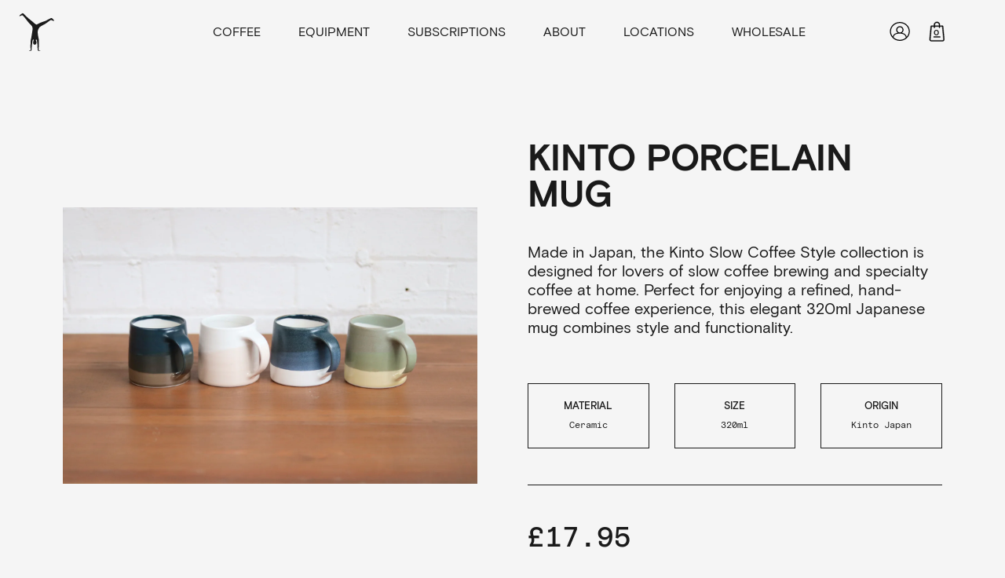

--- FILE ---
content_type: text/html; charset=utf-8
request_url: https://cartwheelcoffee.com/products/kinto-mug
body_size: 34084
content:
<!doctype html>
<html
  data-wf-page="609ce7e7a1044616badc4fa6"
  data-wf-site="60084d90d4fc5e33ff1d1976"
  lang="en"
  data-money-format="£{{amount}}"
>
  <head>
    <!-- Added by AVADA SEO Suite -->
    


    <!-- /Added by AVADA SEO Suite -->

    <meta charset="utf-8">

    <meta content="Home | Cartwheel" property="twitter:title">
    <meta content="width=device-width, initial-scale=1" name="viewport">
     <title>Kinto Porcelain Mug| Cartwheel Coffee Roasters</title><meta name="description" content="Made in Japan, the Kinto Slow Coffee Style collection is designed for lovers of slow coffee brewing and specialty coffee at home. Perfect for enjoying a refined, hand-brewed coffee experience, this elegant 320ml Japanese mug combines style and functionality.">
    

<meta property="og:site_name" content="Cartwheel Coffee Roasters">
<meta property="og:url" content="https://cartwheelcoffee.com/products/kinto-mug">
<meta property="og:title" content="Kinto Porcelain Mug">
<meta property="og:type" content="product">
<meta property="og:description" content="Made in Japan, the Kinto Slow Coffee Style collection is designed for lovers of slow coffee brewing and specialty coffee at home. Perfect for enjoying a refined, hand-brewed coffee experience, this elegant 320ml Japanese mug combines style and functionality."><meta property="product:availability" content="instock">
  <meta property="product:price:amount" content="17.95">
  <meta property="product:price:currency" content="GBP"><meta property="og:image" content="http://cartwheelcoffee.com/cdn/shop/files/Kintomugs_1.jpg?v=1700750487">
      <meta property="og:image:secure_url" content="https://cartwheelcoffee.com/cdn/shop/files/Kintomugs_1.jpg?v=1700750487">
      <meta property="og:image:width" content="5418">
      <meta property="og:image:height" content="3611">
      <meta property="og:image:alt" content="Kinto Porcelain Mug">

<meta name="twitter:site" content="@">

<meta name="twitter:card" content="summary_large_image">
<meta name="twitter:title" content="Kinto Porcelain Mug">
<meta name="twitter:description" content="Made in Japan, the Kinto Slow Coffee Style collection is designed for lovers of slow coffee brewing and specialty coffee at home. Perfect for enjoying a refined, hand-brewed coffee experience, this elegant 320ml Japanese mug combines style and functionality.">

    <link href="https://cartwheelcoffee.com/products/kinto-mug" rel="canonical">
    <link href="//cartwheelcoffee.com/cdn/shop/t/21/assets/normalize.css?v=48445716682461949491746506357" rel="stylesheet" type="text/css" media="all" />
    <link href="//cartwheelcoffee.com/cdn/shop/t/21/assets/webflow.css?v=44735808800464552661746506357" rel="stylesheet" type="text/css" media="all" />
    <style data-shopify>
      @media (min-width: 992px) {
        html.w-mod-js:not(.w-mod-ix) [data-w-id='33d2f058-eb0a-6998-ec91-9b3b9afa65c6'] {
          background-color: rgb(26, 26, 26);
          opacity: 0;
        }
        html.w-mod-js:not(.w-mod-ix) [data-w-id='6565eafa-0f63-799d-c6a8-dbffe9fce840'] {
          opacity: 0;
        }
        html.w-mod-js:not(.w-mod-ix) [data-w-id='23d6e3f6-7b8f-bba5-5a05-2ef58f00b3b6'] {
          -webkit-transform: translate3d(0, 100%, 0) scale3d(1, 1, 1) rotateX(0) rotateY(0) rotateZ(0) skew(0, 0);
          -moz-transform: translate3d(0, 100%, 0) scale3d(1, 1, 1) rotateX(0) rotateY(0) rotateZ(0) skew(0, 0);
          -ms-transform: translate3d(0, 100%, 0) scale3d(1, 1, 1) rotateX(0) rotateY(0) rotateZ(0) skew(0, 0);
          transform: translate3d(0, 100%, 0) scale3d(1, 1, 1) rotateX(0) rotateY(0) rotateZ(0) skew(0, 0);
        }
        html.w-mod-js:not(.w-mod-ix) [data-w-id='88fe1ca0-cc3b-c37e-61ea-16329d6ffa58'] {
          -webkit-transform: translate3d(120%, 0, 0) scale3d(1, 1, 1) rotateX(0) rotateY(0) rotateZ(0) skew(0, 0);
          -moz-transform: translate3d(120%, 0, 0) scale3d(1, 1, 1) rotateX(0) rotateY(0) rotateZ(0) skew(0, 0);
          -ms-transform: translate3d(120%, 0, 0) scale3d(1, 1, 1) rotateX(0) rotateY(0) rotateZ(0) skew(0, 0);
          transform: translate3d(120%, 0, 0) scale3d(1, 1, 1) rotateX(0) rotateY(0) rotateZ(0) skew(0, 0);
        }
      }
      @media (max-width: 991px) and (min-width: 768px) {
        html.w-mod-js:not(.w-mod-ix) [data-w-id='33d2f058-eb0a-6998-ec91-9b3b9afa65c6'] {
          background-color: rgb(26, 26, 26);
          opacity: 0;
        }
        html.w-mod-js:not(.w-mod-ix) [data-w-id='87c03d52-80de-c1d0-59b5-74f7cc135721'] {
          -webkit-transform: translate3d(-100%, 0, 0) scale3d(1, 1, 1) rotateX(0) rotateY(0) rotateZ(0) skew(0, 0);
          -moz-transform: translate3d(-100%, 0, 0) scale3d(1, 1, 1) rotateX(0) rotateY(0) rotateZ(0) skew(0, 0);
          -ms-transform: translate3d(-100%, 0, 0) scale3d(1, 1, 1) rotateX(0) rotateY(0) rotateZ(0) skew(0, 0);
          transform: translate3d(-100%, 0, 0) scale3d(1, 1, 1) rotateX(0) rotateY(0) rotateZ(0) skew(0, 0);
        }
        html.w-mod-js:not(.w-mod-ix) [data-w-id='6565eafa-0f63-799d-c6a8-dbffe9fce840'] {
          opacity: 0;
        }
        html.w-mod-js:not(.w-mod-ix) [data-w-id='23d6e3f6-7b8f-bba5-5a05-2ef58f00b3b6'] {
          -webkit-transform: translate3d(0, 100%, 0) scale3d(1, 1, 1) rotateX(0) rotateY(0) rotateZ(0) skew(0, 0);
          -moz-transform: translate3d(0, 100%, 0) scale3d(1, 1, 1) rotateX(0) rotateY(0) rotateZ(0) skew(0, 0);
          -ms-transform: translate3d(0, 100%, 0) scale3d(1, 1, 1) rotateX(0) rotateY(0) rotateZ(0) skew(0, 0);
          transform: translate3d(0, 100%, 0) scale3d(1, 1, 1) rotateX(0) rotateY(0) rotateZ(0) skew(0, 0);
        }
        html.w-mod-js:not(.w-mod-ix) [data-w-id='88fe1ca0-cc3b-c37e-61ea-16329d6ffa58'] {
          -webkit-transform: translate3d(120%, 0, 0) scale3d(1, 1, 1) rotateX(0) rotateY(0) rotateZ(0) skew(0, 0);
          -moz-transform: translate3d(120%, 0, 0) scale3d(1, 1, 1) rotateX(0) rotateY(0) rotateZ(0) skew(0, 0);
          -ms-transform: translate3d(120%, 0, 0) scale3d(1, 1, 1) rotateX(0) rotateY(0) rotateZ(0) skew(0, 0);
          transform: translate3d(120%, 0, 0) scale3d(1, 1, 1) rotateX(0) rotateY(0) rotateZ(0) skew(0, 0);
        }
      }
      @media (max-width: 767px) and (min-width: 480px) {
        html.w-mod-js:not(.w-mod-ix) [data-w-id='33d2f058-eb0a-6998-ec91-9b3b9afa65c6'] {
          background-color: rgb(26, 26, 26);
          opacity: 0;
        }
        html.w-mod-js:not(.w-mod-ix) [data-w-id='87c03d52-80de-c1d0-59b5-74f7cc135721'] {
          -webkit-transform: translate3d(-100%, 0, 0) scale3d(1, 1, 1) rotateX(0) rotateY(0) rotateZ(0) skew(0, 0);
          -moz-transform: translate3d(-100%, 0, 0) scale3d(1, 1, 1) rotateX(0) rotateY(0) rotateZ(0) skew(0, 0);
          -ms-transform: translate3d(-100%, 0, 0) scale3d(1, 1, 1) rotateX(0) rotateY(0) rotateZ(0) skew(0, 0);
          transform: translate3d(-100%, 0, 0) scale3d(1, 1, 1) rotateX(0) rotateY(0) rotateZ(0) skew(0, 0);
        }
        html.w-mod-js:not(.w-mod-ix) [data-w-id='6565eafa-0f63-799d-c6a8-dbffe9fce840'] {
          opacity: 0;
        }
        html.w-mod-js:not(.w-mod-ix) [data-w-id='23d6e3f6-7b8f-bba5-5a05-2ef58f00b3b6'] {
          -webkit-transform: translate3d(0, 100%, 0) scale3d(1, 1, 1) rotateX(0) rotateY(0) rotateZ(0) skew(0, 0);
          -moz-transform: translate3d(0, 100%, 0) scale3d(1, 1, 1) rotateX(0) rotateY(0) rotateZ(0) skew(0, 0);
          -ms-transform: translate3d(0, 100%, 0) scale3d(1, 1, 1) rotateX(0) rotateY(0) rotateZ(0) skew(0, 0);
          transform: translate3d(0, 100%, 0) scale3d(1, 1, 1) rotateX(0) rotateY(0) rotateZ(0) skew(0, 0);
        }
        html.w-mod-js:not(.w-mod-ix) [data-w-id='88fe1ca0-cc3b-c37e-61ea-16329d6ffa58'] {
          -webkit-transform: translate3d(120%, 0, 0) scale3d(1, 1, 1) rotateX(0) rotateY(0) rotateZ(0) skew(0, 0);
          -moz-transform: translate3d(120%, 0, 0) scale3d(1, 1, 1) rotateX(0) rotateY(0) rotateZ(0) skew(0, 0);
          -ms-transform: translate3d(120%, 0, 0) scale3d(1, 1, 1) rotateX(0) rotateY(0) rotateZ(0) skew(0, 0);
          transform: translate3d(120%, 0, 0) scale3d(1, 1, 1) rotateX(0) rotateY(0) rotateZ(0) skew(0, 0);
        }
      }
      @media (max-width: 479px) {
        html.w-mod-js:not(.w-mod-ix) [data-w-id='33d2f058-eb0a-6998-ec91-9b3b9afa65c6'] {
          background-color: rgb(26, 26, 26);
          opacity: 0;
        }
        html.w-mod-js:not(.w-mod-ix) [data-w-id='87c03d52-80de-c1d0-59b5-74f7cc135721'] {
          -webkit-transform: translate3d(-100%, 0, 0) scale3d(1, 1, 1) rotateX(0) rotateY(0) rotateZ(0) skew(0, 0);
          -moz-transform: translate3d(-100%, 0, 0) scale3d(1, 1, 1) rotateX(0) rotateY(0) rotateZ(0) skew(0, 0);
          -ms-transform: translate3d(-100%, 0, 0) scale3d(1, 1, 1) rotateX(0) rotateY(0) rotateZ(0) skew(0, 0);
          transform: translate3d(-100%, 0, 0) scale3d(1, 1, 1) rotateX(0) rotateY(0) rotateZ(0) skew(0, 0);
        }
        html.w-mod-js:not(.w-mod-ix) [data-w-id='6565eafa-0f63-799d-c6a8-dbffe9fce840'] {
          opacity: 0;
        }
        html.w-mod-js:not(.w-mod-ix) [data-w-id='23d6e3f6-7b8f-bba5-5a05-2ef58f00b3b6'] {
          -webkit-transform: translate3d(0, 100%, 0) scale3d(1, 1, 1) rotateX(0) rotateY(0) rotateZ(0) skew(0, 0);
          -moz-transform: translate3d(0, 100%, 0) scale3d(1, 1, 1) rotateX(0) rotateY(0) rotateZ(0) skew(0, 0);
          -ms-transform: translate3d(0, 100%, 0) scale3d(1, 1, 1) rotateX(0) rotateY(0) rotateZ(0) skew(0, 0);
          transform: translate3d(0, 100%, 0) scale3d(1, 1, 1) rotateX(0) rotateY(0) rotateZ(0) skew(0, 0);
        }
        html.w-mod-js:not(.w-mod-ix) [data-w-id='88fe1ca0-cc3b-c37e-61ea-16329d6ffa58'] {
          -webkit-transform: translate3d(120%, 0, 0) scale3d(1, 1, 1) rotateX(0) rotateY(0) rotateZ(0) skew(0, 0);
          -moz-transform: translate3d(120%, 0, 0) scale3d(1, 1, 1) rotateX(0) rotateY(0) rotateZ(0) skew(0, 0);
          -ms-transform: translate3d(120%, 0, 0) scale3d(1, 1, 1) rotateX(0) rotateY(0) rotateZ(0) skew(0, 0);
          transform: translate3d(120%, 0, 0) scale3d(1, 1, 1) rotateX(0) rotateY(0) rotateZ(0) skew(0, 0);
        }
      }
    </style>

    <!--
      [if lt IE 9]><script src="https://cdnjs.cloudflare.com/ajax/libs/html5shiv/3.7.3/html5shiv.min.js" type="text/javascript"></script><![endif]
    -->
    <script type="text/javascript">
      !(function (o, c) {
        var n = c.documentElement,
          t = ' w-mod-';
        (n.className += t + 'js'),
          ('ontouchstart' in o || (o.DocumentTouch && c instanceof DocumentTouch)) && (n.className += t + 'touch');
      })(window, document);
    </script>
    
    <link rel="shortcut icon" type="image/png" href="//cartwheelcoffee.com/cdn/shop/files/Social_Logo.png?crop=center&height=32&v=1636480431&width=32">
    
    <link
      rel="apple-touch-icon"
      type="image/png"
      href="//cartwheelcoffee.com/cdn/shop/files/webclip.jpg?crop=center&height=32&v=1636127215&width=32"
    >
    
    <style data-shopify>
      @font-face {
        font-family: 'Basis Grotesque';
        src: url(//cartwheelcoffee.com/cdn/shop/t/21/assets/BasisGrotesque-Medium.eot?v=164825106692870903561748878150);
        src: url(//cartwheelcoffee.com/cdn/shop/t/21/assets/BasisGrotesque-Medium.eot?%23iefix&v=164825106692870903561748878150) format('embedded-opentype'),
            url(//cartwheelcoffee.com/cdn/shop/t/21/assets/BasisGrotesque-Medium.woff2?v=162212711411337106711749565076) format('woff2'),
            url(//cartwheelcoffee.com/cdn/shop/t/21/assets/BasisGrotesque-Medium.woff?v=100983406614717903221748878154) format('woff'),
            url(//cartwheelcoffee.com/cdn/shop/t/21/assets/BasisGrotesque-Medium.ttf?v=143002744720422893981748878153) format('truetype'),
            url(//cartwheelcoffee.com/cdn/shop/t/21/assets/BasisGrotesque-Medium.svg%23BasisGrotesque-Medium?v=9098) format('svg');
        font-weight: 500;
        font-style: normal;
      }

      @font-face {
          font-family: 'Basis Grotesque';
          src: url(//cartwheelcoffee.com/cdn/shop/t/21/assets/BasisGrotesque-Bold.eot?v=91057086445631105081748878147);
          src: url(//cartwheelcoffee.com/cdn/shop/t/21/assets/BasisGrotesque-Bold.eot?%23iefix&v=91057086445631105081748878147) format('embedded-opentype'),
              url(//cartwheelcoffee.com/cdn/shop/t/21/assets/BasisGrotesque-Bold.woff2?v=166711040568982304391749565075) format('woff2'),
              url(//cartwheelcoffee.com/cdn/shop/t/21/assets/BasisGrotesque-Bold.woff?v=166905365487593816181748878148) format('woff'),
              url(//cartwheelcoffee.com/cdn/shop/t/21/assets/BasisGrotesque-Bold.ttf?v=175970886715785253621748878149) format('truetype'),
              url(//cartwheelcoffee.com/cdn/shop/t/21/assets/BasisGrotesque-Bold.svg%23BasisGrotesque-Bold?v=9098) format('svg');
          font-weight: bold;
          font-style: normal;
      }

      @font-face {
          font-family: 'Basis Grotesque Mono';
          src: url(//cartwheelcoffee.com/cdn/shop/t/21/assets/BasisGrotesqueMono-Medium.eot?v=49012285592589494701748878159);
          src: url(//cartwheelcoffee.com/cdn/shop/t/21/assets/BasisGrotesqueMono-Medium.eot?%23iefix&v=49012285592589494701748878159) format('embedded-opentype'),
              url(//cartwheelcoffee.com/cdn/shop/t/21/assets/BasisGrotesqueMono-Medium.woff2?v=32480205011916126851748878165) format('woff2'),
              url(//cartwheelcoffee.com/cdn/shop/t/21/assets/BasisGrotesqueMono-Medium.woff?v=9349903634994251331748878163) format('woff'),
              url(//cartwheelcoffee.com/cdn/shop/t/21/assets/BasisGrotesqueMono-Medium.ttf?v=132319040781507416901748878162) format('truetype'),
              url(//cartwheelcoffee.com/cdn/shop/t/21/assets/BasisGrotesqueMono-Medium.svg%23BasisGrotesqueMono-Medium?v=9098) format('svg');
          font-weight: 500;
          font-style: normal;
      }

      @font-face {
          font-family: 'Basis Grotesque Mono';
          src: url(//cartwheelcoffee.com/cdn/shop/t/21/assets/BasisGrotesqueMono-Regular.eot?v=19527043577924451921748878166);
          src: url(//cartwheelcoffee.com/cdn/shop/t/21/assets/BasisGrotesqueMono-Regular.eot?%23iefix&v=19527043577924451921748878166) format('embedded-opentype'),
              url(//cartwheelcoffee.com/cdn/shop/t/21/assets/BasisGrotesqueMono-Regular.woff2?v=142443341604778610991748878150) format('woff2'),
              url(//cartwheelcoffee.com/cdn/shop/t/21/assets/BasisGrotesqueMono-Regular.woff?v=103303142668235553181748878149) format('woff'),
              url(//cartwheelcoffee.com/cdn/shop/t/21/assets/BasisGrotesqueMono-Regular.ttf?v=94104866716969994521748878148) format('truetype'),
              url(//cartwheelcoffee.com/cdn/shop/t/21/assets/BasisGrotesqueMono-Regular.svg%23BasisGrotesqueMono-Regular?v=9098) format('svg');
          font-weight: normal;
          font-style: normal;
      }

      @font-face {
          font-family: 'Basis Grotesque';
          src: url(//cartwheelcoffee.com/cdn/shop/t/21/assets/BasisGrotesque-Regular.eot?v=74655399457815505041748878155);
          src: url(//cartwheelcoffee.com/cdn/shop/t/21/assets/BasisGrotesque-Regular.eot?%23iefix&v=74655399457815505041748878155) format('embedded-opentype'),
              url(//cartwheelcoffee.com/cdn/shop/t/21/assets/BasisGrotesque-Regular.woff2?v=62773314693348829041748878157) format('woff2'),
              url(//cartwheelcoffee.com/cdn/shop/t/21/assets/BasisGrotesque-Regular.woff?v=192182861609290441748878161) format('woff'),
              url(//cartwheelcoffee.com/cdn/shop/t/21/assets/BasisGrotesque-Regular.ttf?v=103874343569193977421749565077) format('truetype'),
              url(//cartwheelcoffee.com/cdn/shop/t/21/assets/BasisGrotesque-Regular.svg%23BasisGrotesque-Regular?v=9098) format('svg');
          font-weight: normal;
          font-style: normal;
      }

      @font-face {
          font-family: 'Editor';
          src: url(//cartwheelcoffee.com/cdn/shop/t/21/assets/Editor-Light.eot?v=74660355022140884501748878151);
          src: url(//cartwheelcoffee.com/cdn/shop/t/21/assets/Editor-Light.eot?%23iefix&v=74660355022140884501748878151) format('embedded-opentype'),
              url(//cartwheelcoffee.com/cdn/shop/t/21/assets/Editor-Light.woff2?v=89857844373961451481748877349) format('woff2'),
              url(//cartwheelcoffee.com/cdn/shop/t/21/assets/Editor-Light.woff?v=39122913923748869581748878152) format('woff'),
              url(//cartwheelcoffee.com/cdn/shop/t/21/assets/Editor-Light.ttf?v=120656842121759304261748878154) format('truetype'),
              url(//cartwheelcoffee.com/cdn/shop/t/21/assets/Editor-Light.svg%23Editor-Light?v=9098) format('svg');
          font-weight: 300;
          font-style: normal;
      }
            
              :root,
              .color-scheme-1 {
                --color-background: 245,245,245;
              
                --gradient-background: #f5f5f5;
              

              

              --color-foreground: 26,26,26;
              --color-background-contrast: 181,181,181;
              --color-shadow: ,,;
              --color-button: 26,26,26;
              --color-button-text: 255,255,255;
              --color-secondary-button: 245,245,245;
              --color-secondary-button-text: ,,;
              --color-link: ,,;
              --color-badge-foreground: 26,26,26;
              --color-badge-background: 245,245,245;
              --color-badge-border: 26,26,26;
              --payment-terms-background-color: rgb(245 245 245);
            }
            
              
              .color-scheme-2 {
                --color-background: 26,26,26;
              
                --gradient-background: #1a1a1a;
              

              

              --color-foreground: 255,255,255;
              --color-background-contrast: 154,154,154;
              --color-shadow: ,,;
              --color-button: 255,255,255;
              --color-button-text: 255,255,255;
              --color-secondary-button: 26,26,26;
              --color-secondary-button-text: ,,;
              --color-link: ,,;
              --color-badge-foreground: 255,255,255;
              --color-badge-background: 26,26,26;
              --color-badge-border: 255,255,255;
              --payment-terms-background-color: rgb(26 26 26);
            }
            
              
              .color-scheme-ccd913bf-166f-42e3-b9bd-8d9c82972c62 {
                --color-background: 255,255,255;
              
                --gradient-background: #ffffff;
              

              

              --color-foreground: 26,26,26;
              --color-background-contrast: 191,191,191;
              --color-shadow: ,,;
              --color-button: 26,26,26;
              --color-button-text: 255,255,255;
              --color-secondary-button: 255,255,255;
              --color-secondary-button-text: ,,;
              --color-link: ,,;
              --color-badge-foreground: 26,26,26;
              --color-badge-background: 255,255,255;
              --color-badge-border: 26,26,26;
              --payment-terms-background-color: rgb(255 255 255);
            }
            

            body, .color-scheme-1, .color-scheme-2, .color-scheme-ccd913bf-166f-42e3-b9bd-8d9c82972c62 {
              color: rgba(var(--color-foreground));
              background-color: rgb(var(--color-background));
            }
            * {
              -webkit-font-smoothing: antialiased;
              -moz-osx-font-smoothing: grayscale;
            }
            /* Hide scrollbar for Chrome, Safari and Opera */
            .nav-full::-webkit-scrollbar {
              display: none;
            }
            /* Hide scrollbar for IE and Edge */
            .nav-full {
              -ms-overflow-style: none;
            }
            .mobile-overflow {
              overflow: hidden;
            }
            /* Change Autocomplete styles in Chrome*/
            input:-webkit-autofill,
            input:-webkit-autofill:hover,
            input:-webkit-autofill:focus,
            textarea:-webkit-autofill,
            textarea:-webkit-autofill:hover,
            textarea:-webkit-autofill:focus,
            select:-webkit-autofill,
            select:-webkit-autofill:hover,
            select:-webkit-autofill:focus {
              background: #f4ebd9 !important;
            }
            input:focus {
              outline: none;
            }
            /* Custom Quantity */
            /* remove form styles & set margin at 0 */
            input[type='number']::-webkit-inner-spin-button,
            input[type='number']::-webkit-outer-spin-button {
              -webkit-appearance: none;
              margin: 0;
            }
    </style>
    <link href="//cartwheelcoffee.com/cdn/shop/t/21/assets/cartwheel.webflow.css?v=44898457489670149131765782436" rel="stylesheet" type="text/css" media="all" />
    <link href="//cartwheelcoffee.com/cdn/shop/t/21/assets/layout.css?v=142452580630494975811765293263" rel="stylesheet" type="text/css" media="all" />
    <style data-shopify>
      [udy-el='compare-price']:empty {
        display: none;
      }
      .arrow-left,
      .arrow-right {
        -webkit-touch-callout: none; /* iOS Safari */
        -webkit-user-select: none; /* Safari */
        -khtml-user-select: none; /* Konqueror HTML */
        -moz-user-select: none; /* Firefox */
        -ms-user-select: none; /* Internet Explorer/Edge */
        user-select: none; /* Non-prefixed version, currently
                                  supported by Chrome and Opera */
      }
      .slick-item,
      .slick-item-guides {
        display: inline-block;
      }
      .slick-list,
      .slick-list-guides {
        display: block !important;
      }
      .slick-prev:hover,
      .slick-prev:focus,
      .slick-next:hover,
      .slick-next:focus {
        outline: none;
      }
      .slick-slide,
      .slick-slide * {
        outline: none !important;
      }
      .slick-track {
        display: flex;
      }
      .slick-list {
        padding-right: 56px !important;
        padding-left: 0px !important;
      }

      /* Assemble Overrides */
      .assemble-grid--header > h1 {
        font-size: 40px !important;
        margin-top: 80px;
        margin-bottom: 40px;
      }
      span.assemble--individual---hero-box-status {
        font-size: 18px !important;
      }
      h2.assemble--billing-title {
        font-size: 26px;
      }
      .assemble-grid--header > h2 {
        font-size: 26px !important;
        margin-top: 24px;
        margin-bottom: 24px;
      }
      .assemble-grid--25.assemble-grid--m-100 > h3 {
        font-size: 20px;
        margin-bottom: 10px;
      }
      form#assemble--form-payment_method {
        margin-bottom: 10px;
      }
    </style>

    <script>window.performance && window.performance.mark && window.performance.mark('shopify.content_for_header.start');</script><meta name="facebook-domain-verification" content="bnewecvstcl8enomp1cr55eqkjqgpv">
<meta name="google-site-verification" content="KmTpWYvb2TRpLquZr-jHAtdyyg3H1NvTtgPsR5o-r3s">
<meta id="shopify-digital-wallet" name="shopify-digital-wallet" content="/58695024805/digital_wallets/dialog">
<meta name="shopify-checkout-api-token" content="edcf220723a9a912e22989361e43cde6">
<meta id="in-context-paypal-metadata" data-shop-id="58695024805" data-venmo-supported="false" data-environment="production" data-locale="en_US" data-paypal-v4="true" data-currency="GBP">
<link rel="alternate" type="application/json+oembed" href="https://cartwheelcoffee.com/products/kinto-mug.oembed">
<script async="async" src="/checkouts/internal/preloads.js?locale=en-GB"></script>
<link rel="preconnect" href="https://shop.app" crossorigin="anonymous">
<script async="async" src="https://shop.app/checkouts/internal/preloads.js?locale=en-GB&shop_id=58695024805" crossorigin="anonymous"></script>
<script id="apple-pay-shop-capabilities" type="application/json">{"shopId":58695024805,"countryCode":"GB","currencyCode":"GBP","merchantCapabilities":["supports3DS"],"merchantId":"gid:\/\/shopify\/Shop\/58695024805","merchantName":"Cartwheel Coffee Roasters","requiredBillingContactFields":["postalAddress","email"],"requiredShippingContactFields":["postalAddress","email"],"shippingType":"shipping","supportedNetworks":["visa","maestro","masterCard","amex","discover","elo"],"total":{"type":"pending","label":"Cartwheel Coffee Roasters","amount":"1.00"},"shopifyPaymentsEnabled":true,"supportsSubscriptions":true}</script>
<script id="shopify-features" type="application/json">{"accessToken":"edcf220723a9a912e22989361e43cde6","betas":["rich-media-storefront-analytics"],"domain":"cartwheelcoffee.com","predictiveSearch":true,"shopId":58695024805,"locale":"en"}</script>
<script>var Shopify = Shopify || {};
Shopify.shop = "cartwheelcoffee.myshopify.com";
Shopify.locale = "en";
Shopify.currency = {"active":"GBP","rate":"1.0"};
Shopify.country = "GB";
Shopify.theme = {"name":"Cartwheel 2.0","id":179336085881,"schema_name":"cartwheel","schema_version":"2.0.0","theme_store_id":null,"role":"main"};
Shopify.theme.handle = "null";
Shopify.theme.style = {"id":null,"handle":null};
Shopify.cdnHost = "cartwheelcoffee.com/cdn";
Shopify.routes = Shopify.routes || {};
Shopify.routes.root = "/";</script>
<script type="module">!function(o){(o.Shopify=o.Shopify||{}).modules=!0}(window);</script>
<script>!function(o){function n(){var o=[];function n(){o.push(Array.prototype.slice.apply(arguments))}return n.q=o,n}var t=o.Shopify=o.Shopify||{};t.loadFeatures=n(),t.autoloadFeatures=n()}(window);</script>
<script>
  window.ShopifyPay = window.ShopifyPay || {};
  window.ShopifyPay.apiHost = "shop.app\/pay";
  window.ShopifyPay.redirectState = null;
</script>
<script id="shop-js-analytics" type="application/json">{"pageType":"product"}</script>
<script defer="defer" async type="module" src="//cartwheelcoffee.com/cdn/shopifycloud/shop-js/modules/v2/client.init-shop-cart-sync_C5BV16lS.en.esm.js"></script>
<script defer="defer" async type="module" src="//cartwheelcoffee.com/cdn/shopifycloud/shop-js/modules/v2/chunk.common_CygWptCX.esm.js"></script>
<script type="module">
  await import("//cartwheelcoffee.com/cdn/shopifycloud/shop-js/modules/v2/client.init-shop-cart-sync_C5BV16lS.en.esm.js");
await import("//cartwheelcoffee.com/cdn/shopifycloud/shop-js/modules/v2/chunk.common_CygWptCX.esm.js");

  window.Shopify.SignInWithShop?.initShopCartSync?.({"fedCMEnabled":true,"windoidEnabled":true});

</script>
<script>
  window.Shopify = window.Shopify || {};
  if (!window.Shopify.featureAssets) window.Shopify.featureAssets = {};
  window.Shopify.featureAssets['shop-js'] = {"shop-cart-sync":["modules/v2/client.shop-cart-sync_ZFArdW7E.en.esm.js","modules/v2/chunk.common_CygWptCX.esm.js"],"init-fed-cm":["modules/v2/client.init-fed-cm_CmiC4vf6.en.esm.js","modules/v2/chunk.common_CygWptCX.esm.js"],"shop-button":["modules/v2/client.shop-button_tlx5R9nI.en.esm.js","modules/v2/chunk.common_CygWptCX.esm.js"],"shop-cash-offers":["modules/v2/client.shop-cash-offers_DOA2yAJr.en.esm.js","modules/v2/chunk.common_CygWptCX.esm.js","modules/v2/chunk.modal_D71HUcav.esm.js"],"init-windoid":["modules/v2/client.init-windoid_sURxWdc1.en.esm.js","modules/v2/chunk.common_CygWptCX.esm.js"],"shop-toast-manager":["modules/v2/client.shop-toast-manager_ClPi3nE9.en.esm.js","modules/v2/chunk.common_CygWptCX.esm.js"],"init-shop-email-lookup-coordinator":["modules/v2/client.init-shop-email-lookup-coordinator_B8hsDcYM.en.esm.js","modules/v2/chunk.common_CygWptCX.esm.js"],"init-shop-cart-sync":["modules/v2/client.init-shop-cart-sync_C5BV16lS.en.esm.js","modules/v2/chunk.common_CygWptCX.esm.js"],"avatar":["modules/v2/client.avatar_BTnouDA3.en.esm.js"],"pay-button":["modules/v2/client.pay-button_FdsNuTd3.en.esm.js","modules/v2/chunk.common_CygWptCX.esm.js"],"init-customer-accounts":["modules/v2/client.init-customer-accounts_DxDtT_ad.en.esm.js","modules/v2/client.shop-login-button_C5VAVYt1.en.esm.js","modules/v2/chunk.common_CygWptCX.esm.js","modules/v2/chunk.modal_D71HUcav.esm.js"],"init-shop-for-new-customer-accounts":["modules/v2/client.init-shop-for-new-customer-accounts_ChsxoAhi.en.esm.js","modules/v2/client.shop-login-button_C5VAVYt1.en.esm.js","modules/v2/chunk.common_CygWptCX.esm.js","modules/v2/chunk.modal_D71HUcav.esm.js"],"shop-login-button":["modules/v2/client.shop-login-button_C5VAVYt1.en.esm.js","modules/v2/chunk.common_CygWptCX.esm.js","modules/v2/chunk.modal_D71HUcav.esm.js"],"init-customer-accounts-sign-up":["modules/v2/client.init-customer-accounts-sign-up_CPSyQ0Tj.en.esm.js","modules/v2/client.shop-login-button_C5VAVYt1.en.esm.js","modules/v2/chunk.common_CygWptCX.esm.js","modules/v2/chunk.modal_D71HUcav.esm.js"],"shop-follow-button":["modules/v2/client.shop-follow-button_Cva4Ekp9.en.esm.js","modules/v2/chunk.common_CygWptCX.esm.js","modules/v2/chunk.modal_D71HUcav.esm.js"],"checkout-modal":["modules/v2/client.checkout-modal_BPM8l0SH.en.esm.js","modules/v2/chunk.common_CygWptCX.esm.js","modules/v2/chunk.modal_D71HUcav.esm.js"],"lead-capture":["modules/v2/client.lead-capture_Bi8yE_yS.en.esm.js","modules/v2/chunk.common_CygWptCX.esm.js","modules/v2/chunk.modal_D71HUcav.esm.js"],"shop-login":["modules/v2/client.shop-login_D6lNrXab.en.esm.js","modules/v2/chunk.common_CygWptCX.esm.js","modules/v2/chunk.modal_D71HUcav.esm.js"],"payment-terms":["modules/v2/client.payment-terms_CZxnsJam.en.esm.js","modules/v2/chunk.common_CygWptCX.esm.js","modules/v2/chunk.modal_D71HUcav.esm.js"]};
</script>
<script>(function() {
  var isLoaded = false;
  function asyncLoad() {
    if (isLoaded) return;
    isLoaded = true;
    var urls = ["\/\/cdn.shopify.com\/proxy\/21b5fb92c447bed04a27729ae4fa165ffa2b59ae2df413523356e770a632c2a9\/cartwheelcoffee.activehosted.com\/js\/site-tracking.php?shop=cartwheelcoffee.myshopify.com\u0026sp-cache-control=cHVibGljLCBtYXgtYWdlPTkwMA","https:\/\/seo.apps.avada.io\/scripttag\/avada-seo-installed.js?shop=cartwheelcoffee.myshopify.com","https:\/\/cdn1.avada.io\/flying-pages\/module.js?shop=cartwheelcoffee.myshopify.com","https:\/\/cdn-app.sealsubscriptions.com\/shopify\/public\/js\/sealsubscriptions.js?shop=cartwheelcoffee.myshopify.com","https:\/\/widgets.automizely.com\/loyalty\/v1\/main.js?connection_id=1a6322f6a4fd4f7e853e902b79644bb1\u0026mapped_org_id=3939d0090621530b91af687c80bdedf9_v1\u0026shop=cartwheelcoffee.myshopify.com","https:\/\/cdn.hextom.com\/js\/quickannouncementbar.js?shop=cartwheelcoffee.myshopify.com"];
    for (var i = 0; i < urls.length; i++) {
      var s = document.createElement('script');
      s.type = 'text/javascript';
      s.async = true;
      s.src = urls[i];
      var x = document.getElementsByTagName('script')[0];
      x.parentNode.insertBefore(s, x);
    }
  };
  if(window.attachEvent) {
    window.attachEvent('onload', asyncLoad);
  } else {
    window.addEventListener('load', asyncLoad, false);
  }
})();</script>
<script id="__st">var __st={"a":58695024805,"offset":0,"reqid":"20347e90-0487-4dd1-a110-45b9661285a8-1768642327","pageurl":"cartwheelcoffee.com\/products\/kinto-mug","u":"2f77a22990f4","p":"product","rtyp":"product","rid":8310244016293};</script>
<script>window.ShopifyPaypalV4VisibilityTracking = true;</script>
<script id="captcha-bootstrap">!function(){'use strict';const t='contact',e='account',n='new_comment',o=[[t,t],['blogs',n],['comments',n],[t,'customer']],c=[[e,'customer_login'],[e,'guest_login'],[e,'recover_customer_password'],[e,'create_customer']],r=t=>t.map((([t,e])=>`form[action*='/${t}']:not([data-nocaptcha='true']) input[name='form_type'][value='${e}']`)).join(','),a=t=>()=>t?[...document.querySelectorAll(t)].map((t=>t.form)):[];function s(){const t=[...o],e=r(t);return a(e)}const i='password',u='form_key',d=['recaptcha-v3-token','g-recaptcha-response','h-captcha-response',i],f=()=>{try{return window.sessionStorage}catch{return}},m='__shopify_v',_=t=>t.elements[u];function p(t,e,n=!1){try{const o=window.sessionStorage,c=JSON.parse(o.getItem(e)),{data:r}=function(t){const{data:e,action:n}=t;return t[m]||n?{data:e,action:n}:{data:t,action:n}}(c);for(const[e,n]of Object.entries(r))t.elements[e]&&(t.elements[e].value=n);n&&o.removeItem(e)}catch(o){console.error('form repopulation failed',{error:o})}}const l='form_type',E='cptcha';function T(t){t.dataset[E]=!0}const w=window,h=w.document,L='Shopify',v='ce_forms',y='captcha';let A=!1;((t,e)=>{const n=(g='f06e6c50-85a8-45c8-87d0-21a2b65856fe',I='https://cdn.shopify.com/shopifycloud/storefront-forms-hcaptcha/ce_storefront_forms_captcha_hcaptcha.v1.5.2.iife.js',D={infoText:'Protected by hCaptcha',privacyText:'Privacy',termsText:'Terms'},(t,e,n)=>{const o=w[L][v],c=o.bindForm;if(c)return c(t,g,e,D).then(n);var r;o.q.push([[t,g,e,D],n]),r=I,A||(h.body.append(Object.assign(h.createElement('script'),{id:'captcha-provider',async:!0,src:r})),A=!0)});var g,I,D;w[L]=w[L]||{},w[L][v]=w[L][v]||{},w[L][v].q=[],w[L][y]=w[L][y]||{},w[L][y].protect=function(t,e){n(t,void 0,e),T(t)},Object.freeze(w[L][y]),function(t,e,n,w,h,L){const[v,y,A,g]=function(t,e,n){const i=e?o:[],u=t?c:[],d=[...i,...u],f=r(d),m=r(i),_=r(d.filter((([t,e])=>n.includes(e))));return[a(f),a(m),a(_),s()]}(w,h,L),I=t=>{const e=t.target;return e instanceof HTMLFormElement?e:e&&e.form},D=t=>v().includes(t);t.addEventListener('submit',(t=>{const e=I(t);if(!e)return;const n=D(e)&&!e.dataset.hcaptchaBound&&!e.dataset.recaptchaBound,o=_(e),c=g().includes(e)&&(!o||!o.value);(n||c)&&t.preventDefault(),c&&!n&&(function(t){try{if(!f())return;!function(t){const e=f();if(!e)return;const n=_(t);if(!n)return;const o=n.value;o&&e.removeItem(o)}(t);const e=Array.from(Array(32),(()=>Math.random().toString(36)[2])).join('');!function(t,e){_(t)||t.append(Object.assign(document.createElement('input'),{type:'hidden',name:u})),t.elements[u].value=e}(t,e),function(t,e){const n=f();if(!n)return;const o=[...t.querySelectorAll(`input[type='${i}']`)].map((({name:t})=>t)),c=[...d,...o],r={};for(const[a,s]of new FormData(t).entries())c.includes(a)||(r[a]=s);n.setItem(e,JSON.stringify({[m]:1,action:t.action,data:r}))}(t,e)}catch(e){console.error('failed to persist form',e)}}(e),e.submit())}));const S=(t,e)=>{t&&!t.dataset[E]&&(n(t,e.some((e=>e===t))),T(t))};for(const o of['focusin','change'])t.addEventListener(o,(t=>{const e=I(t);D(e)&&S(e,y())}));const B=e.get('form_key'),M=e.get(l),P=B&&M;t.addEventListener('DOMContentLoaded',(()=>{const t=y();if(P)for(const e of t)e.elements[l].value===M&&p(e,B);[...new Set([...A(),...v().filter((t=>'true'===t.dataset.shopifyCaptcha))])].forEach((e=>S(e,t)))}))}(h,new URLSearchParams(w.location.search),n,t,e,['guest_login'])})(!0,!0)}();</script>
<script integrity="sha256-4kQ18oKyAcykRKYeNunJcIwy7WH5gtpwJnB7kiuLZ1E=" data-source-attribution="shopify.loadfeatures" defer="defer" src="//cartwheelcoffee.com/cdn/shopifycloud/storefront/assets/storefront/load_feature-a0a9edcb.js" crossorigin="anonymous"></script>
<script crossorigin="anonymous" defer="defer" src="//cartwheelcoffee.com/cdn/shopifycloud/storefront/assets/shopify_pay/storefront-65b4c6d7.js?v=20250812"></script>
<script data-source-attribution="shopify.dynamic_checkout.dynamic.init">var Shopify=Shopify||{};Shopify.PaymentButton=Shopify.PaymentButton||{isStorefrontPortableWallets:!0,init:function(){window.Shopify.PaymentButton.init=function(){};var t=document.createElement("script");t.src="https://cartwheelcoffee.com/cdn/shopifycloud/portable-wallets/latest/portable-wallets.en.js",t.type="module",document.head.appendChild(t)}};
</script>
<script data-source-attribution="shopify.dynamic_checkout.buyer_consent">
  function portableWalletsHideBuyerConsent(e){var t=document.getElementById("shopify-buyer-consent"),n=document.getElementById("shopify-subscription-policy-button");t&&n&&(t.classList.add("hidden"),t.setAttribute("aria-hidden","true"),n.removeEventListener("click",e))}function portableWalletsShowBuyerConsent(e){var t=document.getElementById("shopify-buyer-consent"),n=document.getElementById("shopify-subscription-policy-button");t&&n&&(t.classList.remove("hidden"),t.removeAttribute("aria-hidden"),n.addEventListener("click",e))}window.Shopify?.PaymentButton&&(window.Shopify.PaymentButton.hideBuyerConsent=portableWalletsHideBuyerConsent,window.Shopify.PaymentButton.showBuyerConsent=portableWalletsShowBuyerConsent);
</script>
<script data-source-attribution="shopify.dynamic_checkout.cart.bootstrap">document.addEventListener("DOMContentLoaded",(function(){function t(){return document.querySelector("shopify-accelerated-checkout-cart, shopify-accelerated-checkout")}if(t())Shopify.PaymentButton.init();else{new MutationObserver((function(e,n){t()&&(Shopify.PaymentButton.init(),n.disconnect())})).observe(document.body,{childList:!0,subtree:!0})}}));
</script>
<link id="shopify-accelerated-checkout-styles" rel="stylesheet" media="screen" href="https://cartwheelcoffee.com/cdn/shopifycloud/portable-wallets/latest/accelerated-checkout-backwards-compat.css" crossorigin="anonymous">
<style id="shopify-accelerated-checkout-cart">
        #shopify-buyer-consent {
  margin-top: 1em;
  display: inline-block;
  width: 100%;
}

#shopify-buyer-consent.hidden {
  display: none;
}

#shopify-subscription-policy-button {
  background: none;
  border: none;
  padding: 0;
  text-decoration: underline;
  font-size: inherit;
  cursor: pointer;
}

#shopify-subscription-policy-button::before {
  box-shadow: none;
}

      </style>

<script>window.performance && window.performance.mark && window.performance.mark('shopify.content_for_header.end');</script>

    <link href="//cartwheelcoffee.com/cdn/shop/t/21/assets/udesly-common.min.css?v=46349505408170597361746506357" rel="stylesheet" type="text/css" media="all" />
    <meta name="google-site-verification" content="H36mZlafvHgkXKlW6ANZeINdBsPUKw5mQ6joPDidJIU">
    
      <link href="//cartwheelcoffee.com/cdn/shop/t/21/assets/udesly-common.min.css?v=46349505408170597361746506357" rel="stylesheet" type="text/css" media="all" />
      <link href="//cartwheelcoffee.com/cdn/shop/t/21/assets/rd.min.css?v=71959771312035855001766422327" rel="stylesheet" type="text/css" media="all" />
    
    
      <script src="//cartwheelcoffee.com/cdn/shop/t/21/assets/jquery-3.5.1.min.js?v=133494139889153862371748876564"></script>
    

    

    <script async src="https://cdn.sparklayer.io/spark-redirect.js"></script>

  <!-- BEGIN app block: shopify://apps/klaviyo-email-marketing-sms/blocks/klaviyo-onsite-embed/2632fe16-c075-4321-a88b-50b567f42507 -->












  <script async src="https://static.klaviyo.com/onsite/js/UTt6hf/klaviyo.js?company_id=UTt6hf"></script>
  <script>!function(){if(!window.klaviyo){window._klOnsite=window._klOnsite||[];try{window.klaviyo=new Proxy({},{get:function(n,i){return"push"===i?function(){var n;(n=window._klOnsite).push.apply(n,arguments)}:function(){for(var n=arguments.length,o=new Array(n),w=0;w<n;w++)o[w]=arguments[w];var t="function"==typeof o[o.length-1]?o.pop():void 0,e=new Promise((function(n){window._klOnsite.push([i].concat(o,[function(i){t&&t(i),n(i)}]))}));return e}}})}catch(n){window.klaviyo=window.klaviyo||[],window.klaviyo.push=function(){var n;(n=window._klOnsite).push.apply(n,arguments)}}}}();</script>

  
    <script id="viewed_product">
      if (item == null) {
        var _learnq = _learnq || [];

        var MetafieldReviews = null
        var MetafieldYotpoRating = null
        var MetafieldYotpoCount = null
        var MetafieldLooxRating = null
        var MetafieldLooxCount = null
        var okendoProduct = null
        var okendoProductReviewCount = null
        var okendoProductReviewAverageValue = null
        try {
          // The following fields are used for Customer Hub recently viewed in order to add reviews.
          // This information is not part of __kla_viewed. Instead, it is part of __kla_viewed_reviewed_items
          MetafieldReviews = {};
          MetafieldYotpoRating = null
          MetafieldYotpoCount = null
          MetafieldLooxRating = null
          MetafieldLooxCount = null

          okendoProduct = null
          // If the okendo metafield is not legacy, it will error, which then requires the new json formatted data
          if (okendoProduct && 'error' in okendoProduct) {
            okendoProduct = null
          }
          okendoProductReviewCount = okendoProduct ? okendoProduct.reviewCount : null
          okendoProductReviewAverageValue = okendoProduct ? okendoProduct.reviewAverageValue : null
        } catch (error) {
          console.error('Error in Klaviyo onsite reviews tracking:', error);
        }

        var item = {
          Name: "Kinto Porcelain Mug",
          ProductID: 8310244016293,
          Categories: ["Equipment"],
          ImageURL: "https://cartwheelcoffee.com/cdn/shop/files/Kintomugs_1_grande.jpg?v=1700750487",
          URL: "https://cartwheelcoffee.com/products/kinto-mug",
          Brand: "Cartwheel",
          Price: "£17.95",
          Value: "17.95",
          CompareAtPrice: "£0.00"
        };
        _learnq.push(['track', 'Viewed Product', item]);
        _learnq.push(['trackViewedItem', {
          Title: item.Name,
          ItemId: item.ProductID,
          Categories: item.Categories,
          ImageUrl: item.ImageURL,
          Url: item.URL,
          Metadata: {
            Brand: item.Brand,
            Price: item.Price,
            Value: item.Value,
            CompareAtPrice: item.CompareAtPrice
          },
          metafields:{
            reviews: MetafieldReviews,
            yotpo:{
              rating: MetafieldYotpoRating,
              count: MetafieldYotpoCount,
            },
            loox:{
              rating: MetafieldLooxRating,
              count: MetafieldLooxCount,
            },
            okendo: {
              rating: okendoProductReviewAverageValue,
              count: okendoProductReviewCount,
            }
          }
        }]);
      }
    </script>
  




  <script>
    window.klaviyoReviewsProductDesignMode = false
  </script>







<!-- END app block --><link href="https://monorail-edge.shopifysvc.com" rel="dns-prefetch">
<script>(function(){if ("sendBeacon" in navigator && "performance" in window) {try {var session_token_from_headers = performance.getEntriesByType('navigation')[0].serverTiming.find(x => x.name == '_s').description;} catch {var session_token_from_headers = undefined;}var session_cookie_matches = document.cookie.match(/_shopify_s=([^;]*)/);var session_token_from_cookie = session_cookie_matches && session_cookie_matches.length === 2 ? session_cookie_matches[1] : "";var session_token = session_token_from_headers || session_token_from_cookie || "";function handle_abandonment_event(e) {var entries = performance.getEntries().filter(function(entry) {return /monorail-edge.shopifysvc.com/.test(entry.name);});if (!window.abandonment_tracked && entries.length === 0) {window.abandonment_tracked = true;var currentMs = Date.now();var navigation_start = performance.timing.navigationStart;var payload = {shop_id: 58695024805,url: window.location.href,navigation_start,duration: currentMs - navigation_start,session_token,page_type: "product"};window.navigator.sendBeacon("https://monorail-edge.shopifysvc.com/v1/produce", JSON.stringify({schema_id: "online_store_buyer_site_abandonment/1.1",payload: payload,metadata: {event_created_at_ms: currentMs,event_sent_at_ms: currentMs}}));}}window.addEventListener('pagehide', handle_abandonment_event);}}());</script>
<script id="web-pixels-manager-setup">(function e(e,d,r,n,o){if(void 0===o&&(o={}),!Boolean(null===(a=null===(i=window.Shopify)||void 0===i?void 0:i.analytics)||void 0===a?void 0:a.replayQueue)){var i,a;window.Shopify=window.Shopify||{};var t=window.Shopify;t.analytics=t.analytics||{};var s=t.analytics;s.replayQueue=[],s.publish=function(e,d,r){return s.replayQueue.push([e,d,r]),!0};try{self.performance.mark("wpm:start")}catch(e){}var l=function(){var e={modern:/Edge?\/(1{2}[4-9]|1[2-9]\d|[2-9]\d{2}|\d{4,})\.\d+(\.\d+|)|Firefox\/(1{2}[4-9]|1[2-9]\d|[2-9]\d{2}|\d{4,})\.\d+(\.\d+|)|Chrom(ium|e)\/(9{2}|\d{3,})\.\d+(\.\d+|)|(Maci|X1{2}).+ Version\/(15\.\d+|(1[6-9]|[2-9]\d|\d{3,})\.\d+)([,.]\d+|)( \(\w+\)|)( Mobile\/\w+|) Safari\/|Chrome.+OPR\/(9{2}|\d{3,})\.\d+\.\d+|(CPU[ +]OS|iPhone[ +]OS|CPU[ +]iPhone|CPU IPhone OS|CPU iPad OS)[ +]+(15[._]\d+|(1[6-9]|[2-9]\d|\d{3,})[._]\d+)([._]\d+|)|Android:?[ /-](13[3-9]|1[4-9]\d|[2-9]\d{2}|\d{4,})(\.\d+|)(\.\d+|)|Android.+Firefox\/(13[5-9]|1[4-9]\d|[2-9]\d{2}|\d{4,})\.\d+(\.\d+|)|Android.+Chrom(ium|e)\/(13[3-9]|1[4-9]\d|[2-9]\d{2}|\d{4,})\.\d+(\.\d+|)|SamsungBrowser\/([2-9]\d|\d{3,})\.\d+/,legacy:/Edge?\/(1[6-9]|[2-9]\d|\d{3,})\.\d+(\.\d+|)|Firefox\/(5[4-9]|[6-9]\d|\d{3,})\.\d+(\.\d+|)|Chrom(ium|e)\/(5[1-9]|[6-9]\d|\d{3,})\.\d+(\.\d+|)([\d.]+$|.*Safari\/(?![\d.]+ Edge\/[\d.]+$))|(Maci|X1{2}).+ Version\/(10\.\d+|(1[1-9]|[2-9]\d|\d{3,})\.\d+)([,.]\d+|)( \(\w+\)|)( Mobile\/\w+|) Safari\/|Chrome.+OPR\/(3[89]|[4-9]\d|\d{3,})\.\d+\.\d+|(CPU[ +]OS|iPhone[ +]OS|CPU[ +]iPhone|CPU IPhone OS|CPU iPad OS)[ +]+(10[._]\d+|(1[1-9]|[2-9]\d|\d{3,})[._]\d+)([._]\d+|)|Android:?[ /-](13[3-9]|1[4-9]\d|[2-9]\d{2}|\d{4,})(\.\d+|)(\.\d+|)|Mobile Safari.+OPR\/([89]\d|\d{3,})\.\d+\.\d+|Android.+Firefox\/(13[5-9]|1[4-9]\d|[2-9]\d{2}|\d{4,})\.\d+(\.\d+|)|Android.+Chrom(ium|e)\/(13[3-9]|1[4-9]\d|[2-9]\d{2}|\d{4,})\.\d+(\.\d+|)|Android.+(UC? ?Browser|UCWEB|U3)[ /]?(15\.([5-9]|\d{2,})|(1[6-9]|[2-9]\d|\d{3,})\.\d+)\.\d+|SamsungBrowser\/(5\.\d+|([6-9]|\d{2,})\.\d+)|Android.+MQ{2}Browser\/(14(\.(9|\d{2,})|)|(1[5-9]|[2-9]\d|\d{3,})(\.\d+|))(\.\d+|)|K[Aa][Ii]OS\/(3\.\d+|([4-9]|\d{2,})\.\d+)(\.\d+|)/},d=e.modern,r=e.legacy,n=navigator.userAgent;return n.match(d)?"modern":n.match(r)?"legacy":"unknown"}(),u="modern"===l?"modern":"legacy",c=(null!=n?n:{modern:"",legacy:""})[u],f=function(e){return[e.baseUrl,"/wpm","/b",e.hashVersion,"modern"===e.buildTarget?"m":"l",".js"].join("")}({baseUrl:d,hashVersion:r,buildTarget:u}),m=function(e){var d=e.version,r=e.bundleTarget,n=e.surface,o=e.pageUrl,i=e.monorailEndpoint;return{emit:function(e){var a=e.status,t=e.errorMsg,s=(new Date).getTime(),l=JSON.stringify({metadata:{event_sent_at_ms:s},events:[{schema_id:"web_pixels_manager_load/3.1",payload:{version:d,bundle_target:r,page_url:o,status:a,surface:n,error_msg:t},metadata:{event_created_at_ms:s}}]});if(!i)return console&&console.warn&&console.warn("[Web Pixels Manager] No Monorail endpoint provided, skipping logging."),!1;try{return self.navigator.sendBeacon.bind(self.navigator)(i,l)}catch(e){}var u=new XMLHttpRequest;try{return u.open("POST",i,!0),u.setRequestHeader("Content-Type","text/plain"),u.send(l),!0}catch(e){return console&&console.warn&&console.warn("[Web Pixels Manager] Got an unhandled error while logging to Monorail."),!1}}}}({version:r,bundleTarget:l,surface:e.surface,pageUrl:self.location.href,monorailEndpoint:e.monorailEndpoint});try{o.browserTarget=l,function(e){var d=e.src,r=e.async,n=void 0===r||r,o=e.onload,i=e.onerror,a=e.sri,t=e.scriptDataAttributes,s=void 0===t?{}:t,l=document.createElement("script"),u=document.querySelector("head"),c=document.querySelector("body");if(l.async=n,l.src=d,a&&(l.integrity=a,l.crossOrigin="anonymous"),s)for(var f in s)if(Object.prototype.hasOwnProperty.call(s,f))try{l.dataset[f]=s[f]}catch(e){}if(o&&l.addEventListener("load",o),i&&l.addEventListener("error",i),u)u.appendChild(l);else{if(!c)throw new Error("Did not find a head or body element to append the script");c.appendChild(l)}}({src:f,async:!0,onload:function(){if(!function(){var e,d;return Boolean(null===(d=null===(e=window.Shopify)||void 0===e?void 0:e.analytics)||void 0===d?void 0:d.initialized)}()){var d=window.webPixelsManager.init(e)||void 0;if(d){var r=window.Shopify.analytics;r.replayQueue.forEach((function(e){var r=e[0],n=e[1],o=e[2];d.publishCustomEvent(r,n,o)})),r.replayQueue=[],r.publish=d.publishCustomEvent,r.visitor=d.visitor,r.initialized=!0}}},onerror:function(){return m.emit({status:"failed",errorMsg:"".concat(f," has failed to load")})},sri:function(e){var d=/^sha384-[A-Za-z0-9+/=]+$/;return"string"==typeof e&&d.test(e)}(c)?c:"",scriptDataAttributes:o}),m.emit({status:"loading"})}catch(e){m.emit({status:"failed",errorMsg:(null==e?void 0:e.message)||"Unknown error"})}}})({shopId: 58695024805,storefrontBaseUrl: "https://cartwheelcoffee.com",extensionsBaseUrl: "https://extensions.shopifycdn.com/cdn/shopifycloud/web-pixels-manager",monorailEndpoint: "https://monorail-edge.shopifysvc.com/unstable/produce_batch",surface: "storefront-renderer",enabledBetaFlags: ["2dca8a86"],webPixelsConfigList: [{"id":"2983199097","configuration":"{\"appDomain\":\"app.sparklayer.io\", \"siteId\":\"cartwheelcoffeeroasters\"}","eventPayloadVersion":"v1","runtimeContext":"STRICT","scriptVersion":"6a76237eeb1360eba576db0f81c798cb","type":"APP","apiClientId":4974139,"privacyPurposes":["ANALYTICS","MARKETING","SALE_OF_DATA"],"dataSharingAdjustments":{"protectedCustomerApprovalScopes":["read_customer_address","read_customer_email","read_customer_name","read_customer_personal_data","read_customer_phone"]}},{"id":"2844655993","configuration":"{\"accountID\":\"UTt6hf\",\"webPixelConfig\":\"eyJlbmFibGVBZGRlZFRvQ2FydEV2ZW50cyI6IHRydWV9\"}","eventPayloadVersion":"v1","runtimeContext":"STRICT","scriptVersion":"524f6c1ee37bacdca7657a665bdca589","type":"APP","apiClientId":123074,"privacyPurposes":["ANALYTICS","MARKETING"],"dataSharingAdjustments":{"protectedCustomerApprovalScopes":["read_customer_address","read_customer_email","read_customer_name","read_customer_personal_data","read_customer_phone"]}},{"id":"1751155065","configuration":"{\"hashed_organization_id\":\"3939d0090621530b91af687c80bdedf9_v1\",\"app_key\":\"cartwheelcoffee\",\"allow_collect_personal_data\":\"true\",\"connection_id\":\"1a6322f6a4fd4f7e853e902b79644bb1\"}","eventPayloadVersion":"v1","runtimeContext":"STRICT","scriptVersion":"8233cc3bf0000f3e23302205971396c1","type":"APP","apiClientId":5362669,"privacyPurposes":["ANALYTICS","MARKETING","SALE_OF_DATA"],"dataSharingAdjustments":{"protectedCustomerApprovalScopes":["read_customer_address","read_customer_email","read_customer_name","read_customer_personal_data","read_customer_phone"]}},{"id":"624558245","configuration":"{\"config\":\"{\\\"pixel_id\\\":\\\"G-050FMVK2EH\\\",\\\"target_country\\\":\\\"GB\\\",\\\"gtag_events\\\":[{\\\"type\\\":\\\"search\\\",\\\"action_label\\\":[\\\"G-050FMVK2EH\\\",\\\"AW-11359697582\\\/HhJpCOWAlekYEK713Kgq\\\"]},{\\\"type\\\":\\\"begin_checkout\\\",\\\"action_label\\\":[\\\"G-050FMVK2EH\\\",\\\"AW-11359697582\\\/CU6KCOuAlekYEK713Kgq\\\"]},{\\\"type\\\":\\\"view_item\\\",\\\"action_label\\\":[\\\"G-050FMVK2EH\\\",\\\"AW-11359697582\\\/lAtcCOKAlekYEK713Kgq\\\",\\\"MC-DSCN7XPJD2\\\"]},{\\\"type\\\":\\\"purchase\\\",\\\"action_label\\\":[\\\"G-050FMVK2EH\\\",\\\"AW-11359697582\\\/-8ZwCNyAlekYEK713Kgq\\\",\\\"MC-DSCN7XPJD2\\\"]},{\\\"type\\\":\\\"page_view\\\",\\\"action_label\\\":[\\\"G-050FMVK2EH\\\",\\\"AW-11359697582\\\/nHBGCN-AlekYEK713Kgq\\\",\\\"MC-DSCN7XPJD2\\\"]},{\\\"type\\\":\\\"add_payment_info\\\",\\\"action_label\\\":[\\\"G-050FMVK2EH\\\",\\\"AW-11359697582\\\/PwfRCO6AlekYEK713Kgq\\\"]},{\\\"type\\\":\\\"add_to_cart\\\",\\\"action_label\\\":[\\\"G-050FMVK2EH\\\",\\\"AW-11359697582\\\/je5MCOiAlekYEK713Kgq\\\"]}],\\\"enable_monitoring_mode\\\":false}\"}","eventPayloadVersion":"v1","runtimeContext":"OPEN","scriptVersion":"b2a88bafab3e21179ed38636efcd8a93","type":"APP","apiClientId":1780363,"privacyPurposes":[],"dataSharingAdjustments":{"protectedCustomerApprovalScopes":["read_customer_address","read_customer_email","read_customer_name","read_customer_personal_data","read_customer_phone"]}},{"id":"173342885","configuration":"{\"pixel_id\":\"600372217248825\",\"pixel_type\":\"facebook_pixel\",\"metaapp_system_user_token\":\"-\"}","eventPayloadVersion":"v1","runtimeContext":"OPEN","scriptVersion":"ca16bc87fe92b6042fbaa3acc2fbdaa6","type":"APP","apiClientId":2329312,"privacyPurposes":["ANALYTICS","MARKETING","SALE_OF_DATA"],"dataSharingAdjustments":{"protectedCustomerApprovalScopes":["read_customer_address","read_customer_email","read_customer_name","read_customer_personal_data","read_customer_phone"]}},{"id":"28967077","configuration":"{\"myshopifyDomain\":\"cartwheelcoffee.myshopify.com\"}","eventPayloadVersion":"v1","runtimeContext":"STRICT","scriptVersion":"23b97d18e2aa74363140dc29c9284e87","type":"APP","apiClientId":2775569,"privacyPurposes":["ANALYTICS","MARKETING","SALE_OF_DATA"],"dataSharingAdjustments":{"protectedCustomerApprovalScopes":["read_customer_address","read_customer_email","read_customer_name","read_customer_phone","read_customer_personal_data"]}},{"id":"173605241","eventPayloadVersion":"v1","runtimeContext":"LAX","scriptVersion":"1","type":"CUSTOM","privacyPurposes":["ANALYTICS"],"name":"Google Analytics tag (migrated)"},{"id":"shopify-app-pixel","configuration":"{}","eventPayloadVersion":"v1","runtimeContext":"STRICT","scriptVersion":"0450","apiClientId":"shopify-pixel","type":"APP","privacyPurposes":["ANALYTICS","MARKETING"]},{"id":"shopify-custom-pixel","eventPayloadVersion":"v1","runtimeContext":"LAX","scriptVersion":"0450","apiClientId":"shopify-pixel","type":"CUSTOM","privacyPurposes":["ANALYTICS","MARKETING"]}],isMerchantRequest: false,initData: {"shop":{"name":"Cartwheel Coffee Roasters","paymentSettings":{"currencyCode":"GBP"},"myshopifyDomain":"cartwheelcoffee.myshopify.com","countryCode":"GB","storefrontUrl":"https:\/\/cartwheelcoffee.com"},"customer":null,"cart":null,"checkout":null,"productVariants":[{"price":{"amount":17.95,"currencyCode":"GBP"},"product":{"title":"Kinto Porcelain Mug","vendor":"Cartwheel","id":"8310244016293","untranslatedTitle":"Kinto Porcelain Mug","url":"\/products\/kinto-mug","type":"Equipment"},"id":"42710583247013","image":{"src":"\/\/cartwheelcoffee.com\/cdn\/shop\/files\/Kintomugs_1.jpg?v=1700750487"},"sku":"SCS-S03 320ml","title":"White\/Grey","untranslatedTitle":"White\/Grey"},{"price":{"amount":17.95,"currencyCode":"GBP"},"product":{"title":"Kinto Porcelain Mug","vendor":"Cartwheel","id":"8310244016293","untranslatedTitle":"Kinto Porcelain Mug","url":"\/products\/kinto-mug","type":"Equipment"},"id":"42710583279781","image":{"src":"\/\/cartwheelcoffee.com\/cdn\/shop\/files\/Kintomugs_1.jpg?v=1700750487"},"sku":"SCS-S03 320ml","title":"Blue\/White","untranslatedTitle":"Blue\/White"},{"price":{"amount":17.95,"currencyCode":"GBP"},"product":{"title":"Kinto Porcelain Mug","vendor":"Cartwheel","id":"8310244016293","untranslatedTitle":"Kinto Porcelain Mug","url":"\/products\/kinto-mug","type":"Equipment"},"id":"42710583312549","image":{"src":"\/\/cartwheelcoffee.com\/cdn\/shop\/files\/Kintomugs_1.jpg?v=1700750487"},"sku":"SCS-S03 320ml","title":"Green\/Yellow","untranslatedTitle":"Green\/Yellow"},{"price":{"amount":17.95,"currencyCode":"GBP"},"product":{"title":"Kinto Porcelain Mug","vendor":"Cartwheel","id":"8310244016293","untranslatedTitle":"Kinto Porcelain Mug","url":"\/products\/kinto-mug","type":"Equipment"},"id":"54832673161593","image":{"src":"\/\/cartwheelcoffee.com\/cdn\/shop\/files\/Kintomugs_1.jpg?v=1700750487"},"sku":"","title":"Black\/Taupe","untranslatedTitle":"Black\/Taupe"}],"purchasingCompany":null},},"https://cartwheelcoffee.com/cdn","fcfee988w5aeb613cpc8e4bc33m6693e112",{"modern":"","legacy":""},{"shopId":"58695024805","storefrontBaseUrl":"https:\/\/cartwheelcoffee.com","extensionBaseUrl":"https:\/\/extensions.shopifycdn.com\/cdn\/shopifycloud\/web-pixels-manager","surface":"storefront-renderer","enabledBetaFlags":"[\"2dca8a86\"]","isMerchantRequest":"false","hashVersion":"fcfee988w5aeb613cpc8e4bc33m6693e112","publish":"custom","events":"[[\"page_viewed\",{}],[\"product_viewed\",{\"productVariant\":{\"price\":{\"amount\":17.95,\"currencyCode\":\"GBP\"},\"product\":{\"title\":\"Kinto Porcelain Mug\",\"vendor\":\"Cartwheel\",\"id\":\"8310244016293\",\"untranslatedTitle\":\"Kinto Porcelain Mug\",\"url\":\"\/products\/kinto-mug\",\"type\":\"Equipment\"},\"id\":\"42710583247013\",\"image\":{\"src\":\"\/\/cartwheelcoffee.com\/cdn\/shop\/files\/Kintomugs_1.jpg?v=1700750487\"},\"sku\":\"SCS-S03 320ml\",\"title\":\"White\/Grey\",\"untranslatedTitle\":\"White\/Grey\"}}]]"});</script><script>
  window.ShopifyAnalytics = window.ShopifyAnalytics || {};
  window.ShopifyAnalytics.meta = window.ShopifyAnalytics.meta || {};
  window.ShopifyAnalytics.meta.currency = 'GBP';
  var meta = {"product":{"id":8310244016293,"gid":"gid:\/\/shopify\/Product\/8310244016293","vendor":"Cartwheel","type":"Equipment","handle":"kinto-mug","variants":[{"id":42710583247013,"price":1795,"name":"Kinto Porcelain Mug - White\/Grey","public_title":"White\/Grey","sku":"SCS-S03 320ml"},{"id":42710583279781,"price":1795,"name":"Kinto Porcelain Mug - Blue\/White","public_title":"Blue\/White","sku":"SCS-S03 320ml"},{"id":42710583312549,"price":1795,"name":"Kinto Porcelain Mug - Green\/Yellow","public_title":"Green\/Yellow","sku":"SCS-S03 320ml"},{"id":54832673161593,"price":1795,"name":"Kinto Porcelain Mug - Black\/Taupe","public_title":"Black\/Taupe","sku":""}],"remote":false},"page":{"pageType":"product","resourceType":"product","resourceId":8310244016293,"requestId":"20347e90-0487-4dd1-a110-45b9661285a8-1768642327"}};
  for (var attr in meta) {
    window.ShopifyAnalytics.meta[attr] = meta[attr];
  }
</script>
<script class="analytics">
  (function () {
    var customDocumentWrite = function(content) {
      var jquery = null;

      if (window.jQuery) {
        jquery = window.jQuery;
      } else if (window.Checkout && window.Checkout.$) {
        jquery = window.Checkout.$;
      }

      if (jquery) {
        jquery('body').append(content);
      }
    };

    var hasLoggedConversion = function(token) {
      if (token) {
        return document.cookie.indexOf('loggedConversion=' + token) !== -1;
      }
      return false;
    }

    var setCookieIfConversion = function(token) {
      if (token) {
        var twoMonthsFromNow = new Date(Date.now());
        twoMonthsFromNow.setMonth(twoMonthsFromNow.getMonth() + 2);

        document.cookie = 'loggedConversion=' + token + '; expires=' + twoMonthsFromNow;
      }
    }

    var trekkie = window.ShopifyAnalytics.lib = window.trekkie = window.trekkie || [];
    if (trekkie.integrations) {
      return;
    }
    trekkie.methods = [
      'identify',
      'page',
      'ready',
      'track',
      'trackForm',
      'trackLink'
    ];
    trekkie.factory = function(method) {
      return function() {
        var args = Array.prototype.slice.call(arguments);
        args.unshift(method);
        trekkie.push(args);
        return trekkie;
      };
    };
    for (var i = 0; i < trekkie.methods.length; i++) {
      var key = trekkie.methods[i];
      trekkie[key] = trekkie.factory(key);
    }
    trekkie.load = function(config) {
      trekkie.config = config || {};
      trekkie.config.initialDocumentCookie = document.cookie;
      var first = document.getElementsByTagName('script')[0];
      var script = document.createElement('script');
      script.type = 'text/javascript';
      script.onerror = function(e) {
        var scriptFallback = document.createElement('script');
        scriptFallback.type = 'text/javascript';
        scriptFallback.onerror = function(error) {
                var Monorail = {
      produce: function produce(monorailDomain, schemaId, payload) {
        var currentMs = new Date().getTime();
        var event = {
          schema_id: schemaId,
          payload: payload,
          metadata: {
            event_created_at_ms: currentMs,
            event_sent_at_ms: currentMs
          }
        };
        return Monorail.sendRequest("https://" + monorailDomain + "/v1/produce", JSON.stringify(event));
      },
      sendRequest: function sendRequest(endpointUrl, payload) {
        // Try the sendBeacon API
        if (window && window.navigator && typeof window.navigator.sendBeacon === 'function' && typeof window.Blob === 'function' && !Monorail.isIos12()) {
          var blobData = new window.Blob([payload], {
            type: 'text/plain'
          });

          if (window.navigator.sendBeacon(endpointUrl, blobData)) {
            return true;
          } // sendBeacon was not successful

        } // XHR beacon

        var xhr = new XMLHttpRequest();

        try {
          xhr.open('POST', endpointUrl);
          xhr.setRequestHeader('Content-Type', 'text/plain');
          xhr.send(payload);
        } catch (e) {
          console.log(e);
        }

        return false;
      },
      isIos12: function isIos12() {
        return window.navigator.userAgent.lastIndexOf('iPhone; CPU iPhone OS 12_') !== -1 || window.navigator.userAgent.lastIndexOf('iPad; CPU OS 12_') !== -1;
      }
    };
    Monorail.produce('monorail-edge.shopifysvc.com',
      'trekkie_storefront_load_errors/1.1',
      {shop_id: 58695024805,
      theme_id: 179336085881,
      app_name: "storefront",
      context_url: window.location.href,
      source_url: "//cartwheelcoffee.com/cdn/s/trekkie.storefront.cd680fe47e6c39ca5d5df5f0a32d569bc48c0f27.min.js"});

        };
        scriptFallback.async = true;
        scriptFallback.src = '//cartwheelcoffee.com/cdn/s/trekkie.storefront.cd680fe47e6c39ca5d5df5f0a32d569bc48c0f27.min.js';
        first.parentNode.insertBefore(scriptFallback, first);
      };
      script.async = true;
      script.src = '//cartwheelcoffee.com/cdn/s/trekkie.storefront.cd680fe47e6c39ca5d5df5f0a32d569bc48c0f27.min.js';
      first.parentNode.insertBefore(script, first);
    };
    trekkie.load(
      {"Trekkie":{"appName":"storefront","development":false,"defaultAttributes":{"shopId":58695024805,"isMerchantRequest":null,"themeId":179336085881,"themeCityHash":"16635184145517664921","contentLanguage":"en","currency":"GBP","eventMetadataId":"8e893929-2462-4a10-a68a-ed2d3d6f450a"},"isServerSideCookieWritingEnabled":true,"monorailRegion":"shop_domain","enabledBetaFlags":["65f19447"]},"Session Attribution":{},"S2S":{"facebookCapiEnabled":true,"source":"trekkie-storefront-renderer","apiClientId":580111}}
    );

    var loaded = false;
    trekkie.ready(function() {
      if (loaded) return;
      loaded = true;

      window.ShopifyAnalytics.lib = window.trekkie;

      var originalDocumentWrite = document.write;
      document.write = customDocumentWrite;
      try { window.ShopifyAnalytics.merchantGoogleAnalytics.call(this); } catch(error) {};
      document.write = originalDocumentWrite;

      window.ShopifyAnalytics.lib.page(null,{"pageType":"product","resourceType":"product","resourceId":8310244016293,"requestId":"20347e90-0487-4dd1-a110-45b9661285a8-1768642327","shopifyEmitted":true});

      var match = window.location.pathname.match(/checkouts\/(.+)\/(thank_you|post_purchase)/)
      var token = match? match[1]: undefined;
      if (!hasLoggedConversion(token)) {
        setCookieIfConversion(token);
        window.ShopifyAnalytics.lib.track("Viewed Product",{"currency":"GBP","variantId":42710583247013,"productId":8310244016293,"productGid":"gid:\/\/shopify\/Product\/8310244016293","name":"Kinto Porcelain Mug - White\/Grey","price":"17.95","sku":"SCS-S03 320ml","brand":"Cartwheel","variant":"White\/Grey","category":"Equipment","nonInteraction":true,"remote":false},undefined,undefined,{"shopifyEmitted":true});
      window.ShopifyAnalytics.lib.track("monorail:\/\/trekkie_storefront_viewed_product\/1.1",{"currency":"GBP","variantId":42710583247013,"productId":8310244016293,"productGid":"gid:\/\/shopify\/Product\/8310244016293","name":"Kinto Porcelain Mug - White\/Grey","price":"17.95","sku":"SCS-S03 320ml","brand":"Cartwheel","variant":"White\/Grey","category":"Equipment","nonInteraction":true,"remote":false,"referer":"https:\/\/cartwheelcoffee.com\/products\/kinto-mug"});
      }
    });


        var eventsListenerScript = document.createElement('script');
        eventsListenerScript.async = true;
        eventsListenerScript.src = "//cartwheelcoffee.com/cdn/shopifycloud/storefront/assets/shop_events_listener-3da45d37.js";
        document.getElementsByTagName('head')[0].appendChild(eventsListenerScript);

})();</script>
  <script>
  if (!window.ga || (window.ga && typeof window.ga !== 'function')) {
    window.ga = function ga() {
      (window.ga.q = window.ga.q || []).push(arguments);
      if (window.Shopify && window.Shopify.analytics && typeof window.Shopify.analytics.publish === 'function') {
        window.Shopify.analytics.publish("ga_stub_called", {}, {sendTo: "google_osp_migration"});
      }
      console.error("Shopify's Google Analytics stub called with:", Array.from(arguments), "\nSee https://help.shopify.com/manual/promoting-marketing/pixels/pixel-migration#google for more information.");
    };
    if (window.Shopify && window.Shopify.analytics && typeof window.Shopify.analytics.publish === 'function') {
      window.Shopify.analytics.publish("ga_stub_initialized", {}, {sendTo: "google_osp_migration"});
    }
  }
</script>
<script
  defer
  src="https://cartwheelcoffee.com/cdn/shopifycloud/perf-kit/shopify-perf-kit-3.0.4.min.js"
  data-application="storefront-renderer"
  data-shop-id="58695024805"
  data-render-region="gcp-us-east1"
  data-page-type="product"
  data-theme-instance-id="179336085881"
  data-theme-name="cartwheel"
  data-theme-version="2.0.0"
  data-monorail-region="shop_domain"
  data-resource-timing-sampling-rate="10"
  data-shs="true"
  data-shs-beacon="true"
  data-shs-export-with-fetch="true"
  data-shs-logs-sample-rate="1"
  data-shs-beacon-endpoint="https://cartwheelcoffee.com/api/collect"
></script>
</head>
  <body
    class="template-product"
    
  >
    

    <div class="tag tag-wrap"></div>
    <div class="global-styles">
<style data-shopify>

  .cart_price.recurring_price {
    margin-left: 0;
  }
  .cart-items {
    height: initial;
    min-height: 140px;
  }

  

  /* Brew Guides Text (Cards) */
  .h2-brew {
    width: min-intrinsic;
    width: -webkit-min-content;
    width: -moz-min-content;
    width: min-content;
    display: table-caption;
    display: -ms-grid;
    -ms-grid-columns: min-content;
  }
  /* Custom Grid lines */
  .shop_collection.w-dyn-item:nth-child(0n + 3) {
    border-right: none;
  }
  .shop_collection.w-dyn-item:nth-child(3n + 3) {
    border-right: none;
  }
  /* List Styles */
  .subscription_ul {
    list-style-type: "-";
  }
  /* Last of Type */
  .cart_products-wrapper:last-of-type {
    border-bottom: none;
  }
  .blog-margin:last-of-type {
    margin-bottom: 0;
  }
  .cart_products-wrapper:last-of-type {
    margin-bottom: 0;
  }
  .rich-text-field p:last-of-type {
    margin-bottom: 0;
  }
  /* Pointer Events */
  .product-label,
  .q-num2 {
    pointer-events: none;
  }
  #product,
  #guides {
    pointer-events: auto;
  }
  /* Quantity Buttons */
  .q-icon, {
    user-select: none !important;
  }
  /* Slider Cards (Brew Guides) */
  /* .brew-guides-item, .slick-item-guides  {aspect-ratio:1/1;} */
  /* Nav */
  .nav-menu-full_overflow {
    height: calc(100vh - 80px);
  }
  .menu-area_bk {
    min-height: calc(100% + 1px);
  }
  /* Hide Scrollbars */
  .filters-wrapper::-webkit-scrollbar,
  .product-options-m-wrapper::-webkit-scrollbar,
  .store-tabs-menu::-webkit-scrollbar,
  .subscription-wrapper::-webkit-scrollbar {
    display: none;
  }
  /* Media Queries */
  @media only screen and (max-width: 991px) {
    /* Nav */
    .nav-menu-full_overflow {
      height: auto;
    }
    /* Images */
    .full-width-img,
    .locations-img {
      aspect-ratio: 16 / 9;
    }
  }
  /* 1921px (super large resolution) */
  @media only screen and (min-width: 1921px) {
    .about-img,
    .about-img-2 {
      max-width: 15em;
      max-height: none;
    }
    body {
      font-size: 16px;
    }
    .section.wholesale-full-img.overflow-hidden {
      padding-top: 20em;
    };
    /* .main-hero {min-height:70vh;} */
  }
  /* 2400px (super large resolution) */
  @media only screen and (min-width: 2000px) {
    ;
    /* .main-hero {min-height:100vh;} */
  }
  /* Menu ellipsis animation */
  .roasting-time-ful-nav:after,
  .load-text-mono:after,
  .loader_load-text-mono:after {
    content: "...";
    overflow: hidden;
    display: inline-block;
    vertical-align: bottom;
    animation: ellipsis-dot 1s infinite 0.3s;
    animation-fill-mode: fowards;
    width: 1.25em;
  }
  @keyframes ellipsis-dot {
    25% {
      content: "";
    }
    50% {
      content: ".";
    }
    75% {
      content: "..";
    }
    100% {
      content: "...";
    }
  }
</style>
</div>

    <main id="wrapper" data-w-id="33d2f058-eb0a-6998-ec91-9b3b9afa65c6" class="main" role="main" tabindex="-1">
      <!-- BEGIN sections: header-group -->
<div id="shopify-section-sections--24960244744569__full-menu-component" class="shopify-section shopify-section-group-header-group nav-header"><div class="nav-full">
  <div class="nav-wrapper full-menu">
    <a href="https://cartwheelcoffee.com" aria-current="page" class="logo-brand w-nav-brand w--current">
      
        <img src="//cartwheelcoffee.com/cdn/shop/files/logo-mark-white.svg?crop=center&amp;height=48&amp;v=1747733750&amp;width=48" alt="" srcset="//cartwheelcoffee.com/cdn/shop/files/logo-mark-white.svg?crop=center&amp;height=48&amp;v=1747733750&amp;width=48 48w" width="48" height="48" loading="eager" class="logo-mark-nav-full">
      
    </a>
      <div class="menu_roasting-info-top">
        <div id="timeMobile" class="time">10:03am</div>
        <div class="div-block-382">
          <div class="coffee-time-text">
            Currently&nbsp;<span class="span_editor-time">/&nbsp;</span
            ><span id="roastingMobile" class="span_editor-time roasting-time-ful-nav">RoastinG</span>
          </div>
        </div>
      </div><a data-w-id="b37eb6e6-2026-5dfe-1ee8-b1f01c10bdca" href="#" class="nav-link-block menu_close w-inline-block">
      <img src="//cartwheelcoffee.com/cdn/shop/t/21/assets/nav-close.svg?v=106155978684426472691746506357" loading="lazy" alt="" class="nav-burger" width="32" height="32">
    </a>
  </div>
  <div class="nav-menu-full_overflow">
    <div class="w-layout-grid grid-full_nav"><img src="//cartwheelcoffee.com/cdn/shop/files/cartwheel-coffee-snenton-hq.jpg?v=1657800441&amp;width=3840" alt="" srcset="//cartwheelcoffee.com/cdn/shop/files/cartwheel-coffee-snenton-hq.jpg?v=1657800441&amp;width=375 375w, //cartwheelcoffee.com/cdn/shop/files/cartwheel-coffee-snenton-hq.jpg?v=1657800441&amp;width=550 550w, //cartwheelcoffee.com/cdn/shop/files/cartwheel-coffee-snenton-hq.jpg?v=1657800441&amp;width=750 750w, //cartwheelcoffee.com/cdn/shop/files/cartwheel-coffee-snenton-hq.jpg?v=1657800441&amp;width=1100 1100w, //cartwheelcoffee.com/cdn/shop/files/cartwheel-coffee-snenton-hq.jpg?v=1657800441&amp;width=1500 1500w, //cartwheelcoffee.com/cdn/shop/files/cartwheel-coffee-snenton-hq.jpg?v=1657800441&amp;width=1780 1780w, //cartwheelcoffee.com/cdn/shop/files/cartwheel-coffee-snenton-hq.jpg?v=1657800441&amp;width=2000 2000w, //cartwheelcoffee.com/cdn/shop/files/cartwheel-coffee-snenton-hq.jpg?v=1657800441&amp;width=3000 3000w, //cartwheelcoffee.com/cdn/shop/files/cartwheel-coffee-snenton-hq.jpg?v=1657800441&amp;width=3840 3840w" height="664" loading="lazy" sizes="100vw" class="menu-area_bk image-grid">
<div id="w-node-ee93a0b9-aeab-f774-c421-508181c26edb-1c10bdc5" class="menu-area_links">
        <ul role="list" class="nav-full_menu-list">
          
            <li class="nav-item-list">
              <a href="/pages/store" class="nav-li-link is--large">Store</a>
            </li>
          
            <li class="nav-item-list">
              <a href="/pages/subscription" class="nav-li-link is--large">Subscriptions</a>
            </li>
          
            <li class="nav-item-list">
              <a href="/pages/wholesale" class="nav-li-link is--large">Wholesale</a>
            </li>
          
            <li class="nav-item-list">
              <a href="/pages/locations" class="nav-li-link is--large">Locations</a>
            </li>
          
        </ul>
      </div>
      <div id="w-node-_37fada93-d12a-c891-7c30-e8360c6d78e7-1c10bdc5" class="menu-area_slinks">
        <ul role="list" class="nav-full_menu-list-nav"><li class="megamenu-block list-item full-menu" >
                  <div class="menu-area_text">
                    <div class="menu-area_text-title">say hello</div>
                    <div class="menu-area_text-text"><p><a href="mailto:hello@cartwheelcoffee.com" title="mailto:hello@cartwheelcoffee.com">hello@cartwheelcoffee.com</a></p></div>
                  </div>
                </li><li class="megamenu-block list-item full-menu" >
                  <div class="menu-area_text-title">Social</div><a href="https://www.instagram.com/cartwheelcoffee/" target="_blank" class="nav-menu-full-social"
                    ><span class="nav-menu-full_span">insta</span></a                  
                  >&nbsp;<span class="nav-menu-full_span">/</span><a href="https://www.facebook.com/cartwheelcoffee" target="_blank" class="nav-menu-full-social"
                    ><span class="nav-menu-full_span">fb</span></a
                  >&nbsp;<span class="nav-menu-full_span">/</span>&nbsp;<a
                    href="https://www.tiktok.com/@cartwheelcoffee"
                    target="_blank"
                    class="nav-menu-full-social"
                    ><span class="nav-menu-full_span">tiktok</span></a
                  ></li><li class="megamenu-block list-item full-menu" >
                  <div class="menu-area_text">
                    <div class="menu-area_text-title">Wholesale</div>
                    <div class="menu-area_text-text"><p><a href="mailto:wholesale@cartwheelcoffee.com" title="mailto:wholesale@cartwheelcoffee.com">wholesale@cartwheelcoffee.com</a></p></div>
                  </div>
                </li><li class="megamenu-block list-item full-menu" >
                  <div class="menu-area_text">
                    <div class="menu-area_text-title">Roasted in</div>
                    <div class="menu-area_text-text"><p><a href="https://www.google.com/maps/place/Cartwheel+Cafe+and+Roastery/@52.9514354,-1.1498795,17z/data=!3m1!4b1!4m5!3m4!1s0x4879c3d4e0d4ef71:0xcd61c2d44e70ea57!8m2!3d52.9514322!4d-1.1476908" target="_blank" title="https://www.google.com/maps/place/Cartwheel+Cafe+and+Roastery/@52.9514354,-1.1498795,17z/data=!3m1!4b1!4m5!3m4!1s0x4879c3d4e0d4ef71:0xcd61c2d44e70ea57!8m2!3d52.9514322!4d-1.1476908">Nottingham, UK</a></p></div>
                  </div>
                </li></ul>
      </div>
      <div id="w-node-fde16777-767a-1621-4577-7e013ee9dfba-1c10bdc5" class="menu-area_small-links">
        <div class="small-links">
          
            <a href="/pages/about" class="nav-li-link text-lowercase">About</a>
          
            <a href="/pages/brew-guides" class="nav-li-link text-lowercase">Brew Guides</a>
          
            <a href="/pages/workshops" class="nav-li-link text-lowercase">Workshops</a>
          
            <a href="/blogs/articles" class="nav-li-link text-lowercase">Blog</a>
          
            <a href="/pages/faq" class="nav-li-link text-lowercase">FAQ</a>
          
        </div>
      </div>
      <div id="w-node-_02dcaa8e-1e2c-230e-be19-f3f1b91e2457-1c10bdc5" class="menu-area_info">
          <div class="menu_roasting-info">
            <div id="timeDesktop" class="time">10:03am</div>
            <div class="div-block-369">
              <div class="coffee-time-text">Currently&nbsp;</div>
              <div class="span_editor-time roasting-time-ful-nav">/&nbsp;<span id="roastingDesktop">Roaster</span></div>
            </div>
            <script>
              document.addEventListener('DOMContentLoaded', function () {
                function formatAMPM(date) {
                  var hours = date.getHours();
                  var minutes = date.getMinutes();
                  var ampm = hours >= 12 ? 'pm' : 'am';
                  hours = hours % 12;
                  hours = hours ? hours : 12; // the hour '0' should be '12'
                  minutes = minutes < 10 ? '0' + minutes : minutes;
                  var strTime = hours + ':' + minutes + '' + ampm;
                  return strTime;
                }
                var roastingTime = 14;
                var roastingText = document.getElementById('roastingDesktop')
                  ? document.getElementById('roastingDesktop').textContent
                  : '';
                var menuButtons = document.querySelectorAll('.menu');
                menuButtons.forEach(function (menuBtn) {
                  menuBtn.addEventListener('click', function () {
                    console.log('Menu clicked');
                    var checkHours = new Date().getHours();
                    var timeStr = formatAMPM(new Date());
                    var timeDesktop = document.getElementById('timeDesktop');
                    var timeMobile = document.getElementById('timeMobile');
                    if (timeDesktop) timeDesktop.textContent = timeStr;
                    if (timeMobile) timeMobile.textContent = timeStr;
                    var roastingDesktop = document.getElementById('roastingDesktop');
                    var roastingMobile = document.getElementById('roastingMobile');
                    if (roastingDesktop) roastingDesktop.innerHTML = checkHours >= 15 ? 'Delivering' : 'Roasting';
                    if (roastingMobile) roastingMobile.innerHTML = checkHours >= 15 ? 'Delivering' : 'Roasting';
                  });
                });
              });
            </script>
          </div><div class="w-layout-grid copyright-full-menu is--desktop">
          




<div class="copyright-text" >
                  cartwheel coffee roasters © <span class="copyright-date">2026</span>
                </div>
<a class="copyright-text" href="/pages/delivery-and-shipping" >
                  Shipping
                </a>
<a class="copyright-text" href="/pages/terms-and-conditions" >
                  terms & conditions
                </a>
        </div>
      </div>
      <div id="w-node-_02dcaa8e-1e2c-230e-be19-f3f1b91e2461-1c10bdc5" class="menu_copyright">
        <div class="w-layout-grid copyright-full-menu">
          




<div class="copyright-text">
                  cartwheel coffee roasters © <span class="copyright-date">2026</span>
                </div>
<a class="copyright-text" href="/pages/delivery-and-shipping">
                  Shipping
                </a>
<a class="copyright-text" href="/pages/terms-and-conditions">
                  terms & conditions
                </a>
        </div>
      </div>
    </div>
  </div>
  <div class="bk"></div>
</div>

<script>
  var currentSection = document.currentScript.closest('.shopify-section');
  currentSection.setAttribute('class', 'nav-header');
</script>


</div><div id="shopify-section-sections--24960244744569__dark-nav-styles" class="shopify-section shopify-section-group-header-group enable-dark-nav w-embed"><style data-shopify>
  .is--dark {
    color: var(--color-foreground);
  }
  
  .is--dark-logo {
    filter: invert(100%) !important;
  }
  .is--dark.w-nav-link.w--current {
    color: var(--color-foreground);
  }
    
    .logo-mark-nav.is--home {
      opacity: 1 !important;
    }
  
</style>

<script>
  var currentSection = document.currentScript.closest('.shopify-section');
  currentSection.setAttribute('class', 'enable-dark-nav w-embed');
</script>


</div><div id="shopify-section-sections--24960244744569__nav-home-component" class="shopify-section shopify-section-group-header-group header">
  


  


  



<div
  data-collapse="none"
  data-animation="default"
  data-duration="400"
  data-w-id="b6432bd8-3dc1-714e-9459-00ca67bfb221"
  role="banner"
  class="navbar w-nav"
  x-data="{
    openSubmenuIndex: null,
    isDesktop: true,
    menuOpen: false,
    init() {
      const mq = window.matchMedia('(min-width: 1024px)');
      this.isDesktop = mq.matches;
      const update = (e) => {
        this.isDesktop = e.matches;
        if (this.isDesktop) {
          // ensure body scrolling is restored when switching to desktop
          document.body.style.overflow = '';
        } else {
          // if mobile and a menu is open, keep body locked
          if (this.menuOpen || this.openSubmenuIndex !== null) {
            document.body.style.overflow = 'hidden';
          }
        }
      };
      if (mq.addEventListener) mq.addEventListener('change', update); else mq.addListener(update);

      // Watch menuOpen to lock body scroll when mobile menu opens
      this.$watch('menuOpen', (value) => {
        if (!this.isDesktop) {
          document.body.style.overflow = value ? 'hidden' : (this.openSubmenuIndex !== null ? 'hidden' : '');
        }
      });

      // Watch openSubmenuIndex to lock body scroll when a submenu is opened on mobile
      this.$watch('openSubmenuIndex', (value) => {
        if (!this.isDesktop) {
          // lock if submenu opened, or keep locked if menuOpen is true
          document.body.style.overflow = (value !== null || this.menuOpen) ? 'hidden' : '';
        }
      });
    },
    toggleSubmenu(index) {
      // desktop keeps hover behaviour; mobile toggles submenu index
      if (this.isDesktop) return;
      this.openSubmenuIndex = this.openSubmenuIndex === index ? null : index;
    }
  }"
  x-init="init()"
  @mouseleave="if(isDesktop) openSubmenuIndex = null"
>
  <div
    class="nav-wrapper"
    :class="{ 'menu-open': menuOpen, 'expand-menu-open': !isDesktop && openSubmenuIndex !== null }"
  >
    <a
      href="/"
      id="header-logo"
      aria-current="page"
      class="logo-brand is--home w-nav-brand w--current"
    >
      
<img src="//cartwheelcoffee.com/cdn/shop/files/cartwheel-logo_small-svg.svg?v=1748615125&amp;width=600" alt="Cartwheel Coffee Roasters" srcset="//cartwheelcoffee.com/cdn/shop/files/cartwheel-logo_small-svg.svg?v=1748615125&amp;width=150 150w, //cartwheelcoffee.com/cdn/shop/files/cartwheel-logo_small-svg.svg?v=1748615125&amp;width=225 225w, //cartwheelcoffee.com/cdn/shop/files/cartwheel-logo_small-svg.svg?v=1748615125&amp;width=300 300w" width="150" height="32.39564428312159" loading="eager" class="logo-mark-nav is--home" sizes="(max-width: 300px) 50vw, 150px" data-w-id="b6432bd8-3dc1-714e-9459-00ca67bfb225">
      
    </a>
    <button
      data-w-id="b6432bd8-3dc1-714e-9459-00ca67bfb227"
      class="nav-back-button"
      aria-label="Back to menu"
      @click="if(!isDesktop) { openSubmenuIndex = null } else { menuOpen = !menuOpen }"
    >
      <img
        src="//cartwheelcoffee.com/cdn/shop/t/21/assets/icon-caret.svg?v=49853205159198249131751558446"
        loading="lazy"
        data-w-id="b6432bd8-3dc1-714e-9459-00ca67bfb283"
        alt="Back"
        class="nav-back"
        width="32"
        height="32"
      >
    </button>
    <div class="nav-menu--items">
      <nav
        role="navigation"
        class="nav-menu-main w-nav-menu"
        style="--menu-column: 6;"
      >
        
        
        
          <a
            href="/collections/coffee"
            class="nav-link is--dark w-nav-link"
            @mouseenter="if(isDesktop) openSubmenuIndex = 0"
            @click="if(!isDesktop){ $event.preventDefault(); toggleSubmenu(0) }"
          >Coffee</a>
        
          <a
            href="/collections/equipment"
            class="nav-link is--dark w-nav-link"
            @mouseenter="if(isDesktop) openSubmenuIndex = 1"
            @click="if(!isDesktop){ $event.preventDefault(); toggleSubmenu(1) }"
          >Equipment</a>
        

        
          <a
            href="/pages/subscription"
            class="nav-link is--dark w-nav-link "
            aria-current="false"
            @mouseenter="if (checkMenu('Subscriptions')) showExpanded = true"
          >Subscriptions</a>
        
          <a
            href="/pages/about"
            class="nav-link is--dark w-nav-link "
            aria-current="false"
            @mouseenter="if (checkMenu('About')) showExpanded = true"
          >About</a>
        
          <a
            href="/pages/locations"
            class="nav-link is--dark w-nav-link "
            aria-current="false"
            @mouseenter="if (checkMenu('Locations')) showExpanded = true"
          >Locations</a>
        
          <a
            href="/pages/wholesale"
            class="nav-link is--dark w-nav-link "
            aria-current="false"
            @mouseenter="if (checkMenu('Wholesale')) showExpanded = true"
          >Wholesale</a>
        

        <div class="separator-mobile-menu"></div>
        <div>
          <a href="/account/login" class="nav-link-mobile w-button">Log in</a>
          
          
        </div>
      </nav>
    </div>
    <div class="nav-items">
      
        <a href="/account/login" class="nav-link-block w-inline-block"
          ><img
            src="//cartwheelcoffee.com/cdn/shop/t/21/assets/account-white.svg?v=145592677635118054171746506357"
            loading="lazy"
            data-w-id="b6432bd8-3dc1-714e-9459-00ca67bfb23a"
            alt="Account"
            class="account-icon is--dark-logo"
            width="26"
            height="24"
        ></a>
      

      <div
        data-node-type="commerce-cart-wrapper"
        data-wf-cart-type="rightSidebar"
        data-wf-cart-query=""
        data-wf-page-link-href-prefix=""
        data-wf-cart-easing="ease-in-out-quad"
        data-wf-cart-duration="400"
        class="w-commerce-commercecartwrapper nav-cart-wrapper"
      >
        <a
          href="#"
          data-node-type="commerce-cart-open-link"
          class="w-commerce-commercecartopenlink nav-cart-button w-inline-block"
          id="cartOpen"
        >
          <div
            data-w-id="090629e1-b1c9-836c-173c-f68a391f4ab0"
            class="w-commerce-commercecartopenlinkcount nav-cart-qty is--dark"
            udy-el="cart-count"
          >
            0
          </div>
          <img
            src="//cartwheelcoffee.com/cdn/shop/t/21/assets/cart-white.svg?v=52053577201332103291746506357"
            loading="lazy"
            data-w-id="090629e1-b1c9-836c-173c-f68a391f4ab1"
            alt="Cart"
            class="nav-cart-icon is--dark-logo"
            width="20"
            height="26"
          >
        </a>

        <div
          data-node-type="commerce-cart-container-wrapper"
          style="display:none"
          class="w-commerce-commercecartcontainerwrapper w-commerce-commercecartcontainerwrapper--cartType-rightSidebar cart-wrapper"
        >
          <div
            data-node-type="commerce-cart-container"
            id="cartWrapper"
            class="w-commerce-commercecartcontainer cart-content"
            id="cartClose"
          >
            <div class="w-commerce-commercecartheader cart-head">
              <h4 class="w-commerce-commercecartheading h1-48px is--cart-header">Cart</h4>
              <a
                href="#"
                data-node-type="commerce-cart-close-link"
                class="w-commerce-commercecartcloselink cart-close image w-inline-block"
                ><img
                  src="//cartwheelcoffee.com/cdn/shop/t/21/assets/nav-close.svg?v=106155978684426472691746506357"
                  loading="lazy"
                  alt=""
                  loading="lazy"
                  alt="Cart"
                  width="26"
                  height="25"
              ></a>
            </div>

            <div class="w-commerce-commercecartformwrapper cart-body">
              <form
                data-node-type="commerce-cart-form"
                class="w-commerce-commercecartform udesly-display-none"
              >
                <ul role="list" class="cart-list_items pb-10" udy-el="items-list">
                  
                </ul>

                <div
                  class="w-commerce-commercecartfooter cart-footer-main udesly-display-none"
                  udy-el="cart-actions"
                >
                  <div class="free-delivery-text">Free delivery on orders over £50</div>
                  <div class="w-commerce-commercecartlineitem line-item is--gift">
                    <div>gift note</div>
                    <a id="w-node-ce0aa7c6-e856-027e-193d-d0686738cc4b-6738cc04" href="/cart" class="sidecart_gift"
                      >add</a
                    >
                    <div id="w-node-ce0aa7c6-e856-027e-193d-d0686738cc4d-6738cc04" class="gift-note-wrapper">
                      <div class="gift-note-accordian">
                        <div class="text-block-40">Gift note will go here.</div>
                      </div>
                    </div>
                  </div>
                  <div class="w-commerce-commercecartlineitem line-item">
                    <div>Subtotal</div>
                    <div item="total" class="w-commerce-commercecartordervalue sidecart_price" udy-el="cart-total">
                      £0.00
                    </div>
                  </div>
                  <div class="checkout-sticky">
                    <div data-node-type="commerce-cart-quick-checkout-actions" class="display-none">
                      <a
                        data-node-type="commerce-cart-apple-pay-button"
                        style="background-image:-webkit-named-image(apple-pay-logo-white);background-size:100% 50%;background-position:50% 50%;background-repeat:no-repeat"
                        class="w-commerce-commercecartapplepaybutton"
                      >
                        <div></div>
                      </a>
                      <a
                        data-node-type="commerce-cart-quick-checkout-button"
                        style="display:none"
                        class="w-commerce-commercecartquickcheckoutbutton"
                      >
                        <svg
                          class="w-commerce-commercequickcheckoutgoogleicon"
                          xmlns="http://www.w3.org/2000/svg"
                          xmlns:xlink="http://www.w3.org/1999/xlink"
                          width="16"
                          height="16"
                          viewBox="0 0 16 16"
                        >
                          <defs>
                            <polygon id="google-mark-a" points="0 .329 3.494 .329 3.494 7.649 0 7.649"></polygon>
                            <polygon id="google-mark-c" points=".894 0 13.169 0 13.169 6.443 .894 6.443"></polygon>
                          </defs>
                          <g fill="none" fill-rule="evenodd">
                            <path fill="#4285F4"
                              d="M10.5967,12.0469 L10.5967,14.0649 L13.1167,14.0649 C14.6047,12.6759 15.4577,10.6209 15.4577,8.1779 C15.4577,7.6339 15.4137,7.0889 15.3257,6.5559 L7.8887,6.5559 L7.8887,9.6329 L12.1507,9.6329 C11.9767,10.6119 11.4147,11.4899 10.5967,12.0469">
                            </path>
                            <path fill="#34A853"
                              d="M7.8887,16 C10.0137,16 11.8107,15.289 13.1147,14.067 C13.1147,14.066 13.1157,14.065 13.1167,14.064 L10.5967,12.047 C10.5877,12.053 10.5807,12.061 10.5727,12.067 C9.8607,12.556 8.9507,12.833 7.8887,12.833 C5.8577,12.833 4.1387,11.457 3.4937,9.605 L0.8747,9.605 L0.8747,11.648 C2.2197,14.319 4.9287,16 7.8887,16">
                            </path>
                            <g transform="translate(0 4)">
                              <mask id="google-mark-b" fill="#fff">
                                <use xlink:href="#google-mark-a"></use>
                              </mask>
                              <path fill="#FBBC04"
                                d="M3.4639,5.5337 C3.1369,4.5477 3.1359,3.4727 3.4609,2.4757 L3.4639,2.4777 C3.4679,2.4657 3.4749,2.4547 3.4789,2.4427 L3.4939,0.3287 L0.8939,0.3287 C0.8799,0.3577 0.8599,0.3827 0.8459,0.4117 C-0.2821,2.6667 -0.2821,5.3337 0.8459,7.5887 L0.8459,7.5997 C0.8549,7.6167 0.8659,7.6317 0.8749,7.6487 L3.4939,5.6057 C3.4849,5.5807 3.4729,5.5587 3.4639,5.5337"
                                mask="url(#google-mark-b)"></path>
                            </g>
                            <mask id="google-mark-d" fill="#fff">
                              <use xlink:href="#google-mark-c"></use>
                            </mask>
                            <path fill="#EA4335"
                              d="M0.894,4.3291 L3.478,6.4431 C4.113,4.5611 5.843,3.1671 7.889,3.1671 C9.018,3.1451 10.102,3.5781 10.912,4.3671 L13.169,2.0781 C11.733,0.7231 9.85,-0.0219 7.889,0.0001 C4.941,0.0001 2.245,1.6791 0.894,4.3291"
                              mask="url(#google-mark-d)"></path>
                          </g>
                        </svg>
                        <svg
                          class="w-commerce-commercequickcheckoutmicrosofticon"
                          xmlns="http://www.w3.org/2000/svg"
                          width="16"
                          height="16"
                          viewBox="0 0 16 16"
                        >
                          <g fill="none" fill-rule="evenodd">
                            <polygon fill="#F05022" points="7 7 1 7 1 1 7 1"></polygon>
                            <polygon fill="#7DB902" points="15 7 9 7 9 1 15 1"></polygon>
                            <polygon fill="#00A4EE" points="7 15 1 15 1 9 7 9"></polygon>
                            <polygon fill="#FFB700" points="15 15 9 15 9 9 15 9"></polygon>
                          </g>
                        </svg>
                        <div>Pay with browser.</div>
                      </a>
                    </div>
                    <a
                      href="/cart"
                      value="Checkout"
                      data-node-type="cart-checkout-button"
                      class="w-commerce-commercecartcheckoutbutton button checkout is--cart-open"
                      data-loading-text="Hang Tight..."
                      >Checkout</a
                    >
                  </div>
                </div>
              </form>
              <div style="display:none" data-node-type="commerce-cart-error" class="w-commerce-commercecarterrorstate">
                <div
                  class="w-cart-error-msg"
                  data-w-cart-quantity-error="Product is not available in this quantity."
                  data-w-cart-checkout-error="Checkout is disabled on this site."
                  data-w-cart-general-error="Something went wrong when adding this item to the cart."
                  data-w-cart-cart_order_min-error="The order minimum was not met. Add more items to your cart to continue."
                >
                  Product is not available in this quantity.
                </div>
              </div>
            </div>
          </div>
        </div>

        <script id="mini-cart-template">
          window.udeslyMiniCartTemplate = function (item) {
            if (item.selling_plan_allocation == undefined) {
              item.selling_plan_allocation = '';
            }

            var plan_name = item.selling_plan_allocation?.selling_plan?.name || '';

            if (plan_name == 'Includes one-off water fee') {
              var recurring_price =
                '£' +
                (
                  (item.selling_plan_allocation.selling_plan.price_adjustments[1].value * item.quantity) /
                  100.0
                ).toFixed(2);
              var regular_price = '£' + (item.line_price / 100.0).toFixed(2);

              return `<li class="list-item-3" data-item-id="${item.id}">
              <div class="cart-items">

                <div class="cart-product">
                  <div class="shop-sections_product-text is--cart-title">${item.product_title}</div>
                  <div class="cart-options"><div class="option-text is--in-cart">${
                    item.properties
                  }</div>                              
                  <div class="spacer-24"></div>

                  <div class="cart_price in-cart">${regular_price}</div>
                  <div class="cart_price is--per-delivery">${
                    item.selling_plan_allocation && item.selling_plan_allocation.selling_plan.name
                  }</div>                               
                  <div class="cart_price is--per-delivery recurring_price">
                    Then ${recurring_price} every ${item.selling_plan_allocation.selling_plan.options[0].position} ${
                item.selling_plan_allocation.selling_plan.options[0].value
              }
                  </div>

              </div>

              </div>

              <div class="cart-properties">
                  <a href="${item.remove}" class="remove-item" udy-el="remove-item"></a>
                  <div class="q-flex is--sidecart">
                    <div class="q-dec is-sidecart" udy-el="quantity-minus"><img src="https://cdn.shopify.com/s/files/1/0586/9502/4805/t/7/assets/minus-sign.svg" loading="lazy" alt="" class="q-icon is--cart"></div>
                    <input class="udesly-fake-number-input q-num is--in-cart" type="number" name="updates[${
                      item.id
                    }]" id="updates_${item.id}" data-line="${item.line}" min="1" value="${item.quantity}">
                    <div class="q-inc is-sidecart" udy-el="quantity-plus"><img src="https://cdn.shopify.com/s/files/1/0586/9502/4805/t/7/assets/plus-sign.svg" loading="lazy" alt="" class="q-icon is--cart"></div>
                  </div>
                </div>
            </li>`;
            } else {
              return `<li class="list-item-3" data-item-id="${item.id}">
                          <div class="cart-items">

                            <div class="cart-product">
                              <div class="shop-sections_product-text is--cart-title">${item.product_title}</div>
                              <div class="cart-options"><div class="option-text is--in-cart">${
                                item.properties
                              }</div>                              
                              <div class="spacer-24"></div>

                              <div class="cart_price in-cart">${item.price}</div>
                              <div class="cart_price is--per-delivery">${
                                item.selling_plan_allocation && item.selling_plan_allocation.selling_plan.name
                              }</div>
                      
                          </div>

                          </div>

                          <div class="cart-properties">
                              <a href="${item.remove}" class="remove-item" udy-el="remove-item"></a>
                              <div class="q-flex is--sidecart">
                                <div class="q-dec is-sidecart" udy-el="quantity-minus"><img src="https://cdn.shopify.com/s/files/1/0586/9502/4805/t/7/assets/minus-sign.svg" loading="lazy" alt="" class="q-icon is--cart"></div>
                                <input class="udesly-fake-number-input q-num is--in-cart" type="number" name="updates[${
                                  item.id
                                }]" id="updates_${item.id}" data-line="${item.line}" min="1" value="${item.quantity}">
                                <div class="q-inc is-sidecart" udy-el="quantity-plus"><img src="https://cdn.shopify.com/s/files/1/0586/9502/4805/t/7/assets/plus-sign.svg" loading="lazy" alt="" class="q-icon is--cart"></div>
                              </div>
                            </div>
                        </li>`;
            }
          };
        </script>
        <style>
          .udy-property-name {
            display: none;
          }
        </style>
      </div>
      <a
        
        href="#"
        class="lg:hidden nav-link-block mobile-menu w-inline-block is--dark-logo"
        @click.prevent="menuOpen = !menuOpen"
      >
        <img
          src="//cartwheelcoffee.com/cdn/shop/t/21/assets/menu-white.svg?v=34693123022433889331746506357"
          loading="lazy"
          data-w-id="b6432bd8-3dc1-714e-9459-00ca67bfb283"
          alt="Menu"
          class="nav-burger"
          width="32"
          height="32"
        >
        <img
          src="//cartwheelcoffee.com/cdn/shop/t/21/assets/nav-close.svg?v=106155978684426472691746506357"
          loading="lazy"
          alt=""
          loading="lazy"
          alt="Cart"
          width="26"
          height="25"
          class="nav-close-icon"
        >
      </a>
    </div>

    
    
<div
        class="expanded-menu"
        x-show="openSubmenuIndex === 0"
        @mouseenter="if(isDesktop) openSubmenuIndex = 0"
        @mouseleave="if(isDesktop) openSubmenuIndex = null"
        @click.away="if(!isDesktop) openSubmenuIndex = null"
        x-transition
        style="display: none;"
        
      >
        <div class="expanded-menu-inner">
          <div class="expanded-menu-grid"><div class="expanded-block expanded-block__menu">
                <div class="expanded-block__title">Explore</div>
                <ul class="expanded-menu__list">
                  
                    <li class="expanded-menu__item">
                      <a href="/collections/coffee" class="expanded-menu__link">
                        All Coffee
                      </a>
                    </li>
                  
                    <li class="expanded-menu__item">
                      <a href="/collections/coffee/New" class="expanded-menu__link">
                        New Releases
                      </a>
                    </li>
                  
                    <li class="expanded-menu__item">
                      <a href="/pages/subscription" class="expanded-menu__link">
                        Subscriptions
                      </a>
                    </li>
                  
                    <li class="expanded-menu__item">
                      <a href="/collections/gifts" class="expanded-menu__link">
                        Gifts
                      </a>
                    </li>
                  
                    <li class="expanded-menu__item">
                      <a href="/pages/workshops" class="expanded-menu__link">
                        Workshops
                      </a>
                    </li>
                  
                </ul>
              </div><div class="expanded-block expanded-block__menu">
                <div class="expanded-block__title">Coffee For</div>
                <ul class="expanded-menu__list">
                  
                    <li class="expanded-menu__item">
                      <a href="/collections/coffee?filter.p.tag=filter" class="expanded-menu__link">
                        Filter
                      </a>
                    </li>
                  
                    <li class="expanded-menu__item">
                      <a href="/collections/coffee?filter.p.tag=espresso" class="expanded-menu__link">
                        Espresso
                      </a>
                    </li>
                  
                    <li class="expanded-menu__item">
                      <a href="/collections/coffee?filter.p.tag=decaf" class="expanded-menu__link">
                        Decaf
                      </a>
                    </li>
                  
                </ul>
              </div><div class="expanded-block expanded-block__menu">
                <div class="expanded-block__title">Flavour Profile</div>
                <ul class="expanded-menu__list">
                  
                    <li class="expanded-menu__item">
                      <a href="/collections/coffee?filter.p.m.custom.flavour_profile=Chocolatey+%2B+Nutty" class="expanded-menu__link">
                        Chocolatey + Nutty
                      </a>
                    </li>
                  
                    <li class="expanded-menu__item">
                      <a href="/collections/coffee?filter.p.m.custom.flavour_profile=Fruity" class="expanded-menu__link">
                        Fruity
                      </a>
                    </li>
                  
                    <li class="expanded-menu__item">
                      <a href="/collections/coffee?filter.p.m.custom.flavour_profile=Bright+%2B+Juicy" class="expanded-menu__link">
                        Bright + Juicy
                      </a>
                    </li>
                  
                    <li class="expanded-menu__item">
                      <a href="/collections/coffee?filter.p.m.custom.flavour_profile=Boozy+%2B+Experimental" class="expanded-menu__link">
                        Boozy + Experimental
                      </a>
                    </li>
                  
                </ul>
              </div><div class="expanded-block expanded-block__banner">
                
                  <a href="/collections/coffee" class="expanded-block__link">
                
                <div class="expanded-block__banner-wrapper brew-wrapper brew-cards w-inline-block"><div class="expanded-block__text brew-guides-wrapper">All Coffee</div>
                  <img src="//cartwheelcoffee.com/cdn/shop/files/2338f8a255bbe5b85923cb525659d5f2018a6323.jpg?v=1752482806&amp;width=618" alt="" srcset="//cartwheelcoffee.com/cdn/shop/files/2338f8a255bbe5b85923cb525659d5f2018a6323.jpg?v=1752482806&amp;width=375 375w, //cartwheelcoffee.com/cdn/shop/files/2338f8a255bbe5b85923cb525659d5f2018a6323.jpg?v=1752482806&amp;width=550 550w" height="2732" loading="lazy" sizes="100vw" class="expanded-block-image object-cover brew-image">
                  <div class="gradient-overlay"></div>
                </div>
                
                  </a>
                
              </div><div class="expanded-block expanded-block__banner">
                
                  <a href="/collections/coffee/New" class="expanded-block__link">
                
                <div class="expanded-block__banner-wrapper brew-wrapper brew-cards w-inline-block"><div class="expanded-block__text brew-guides-wrapper">New Releases</div>
                  <img src="//cartwheelcoffee.com/cdn/shop/files/7394167a2919709e039701fb5dc6f6bf681ca93e.jpg?v=1752482848&amp;width=618" alt="" srcset="//cartwheelcoffee.com/cdn/shop/files/7394167a2919709e039701fb5dc6f6bf681ca93e.jpg?v=1752482848&amp;width=375 375w, //cartwheelcoffee.com/cdn/shop/files/7394167a2919709e039701fb5dc6f6bf681ca93e.jpg?v=1752482848&amp;width=550 550w" height="4096" loading="lazy" sizes="100vw" class="expanded-block-image object-cover brew-image">
                  <div class="gradient-overlay"></div>
                </div>
                
                  </a>
                
              </div><div class="expanded-block expanded-block__banner">
                
                  <a href="/pages/subscription" class="expanded-block__link">
                
                <div class="expanded-block__banner-wrapper brew-wrapper brew-cards w-inline-block"><div class="expanded-block__text brew-guides-wrapper">Subs</div>
                  <img src="//cartwheelcoffee.com/cdn/shop/files/68f42535ecc8853841d60ccd6e9b5c7cef709394.jpg?v=1752482882&amp;width=618" alt="" srcset="//cartwheelcoffee.com/cdn/shop/files/68f42535ecc8853841d60ccd6e9b5c7cef709394.jpg?v=1752482882&amp;width=375 375w, //cartwheelcoffee.com/cdn/shop/files/68f42535ecc8853841d60ccd6e9b5c7cef709394.jpg?v=1752482882&amp;width=550 550w" height="4096" loading="lazy" sizes="100vw" class="expanded-block-image object-cover brew-image">
                  <div class="gradient-overlay"></div>
                </div>
                
                  </a>
                
              </div></div>
        </div>
      </div>
    
<div
        class="expanded-menu"
        x-show="openSubmenuIndex === 1"
        @mouseenter="if(isDesktop) openSubmenuIndex = 1"
        @mouseleave="if(isDesktop) openSubmenuIndex = null"
        @click.away="if(!isDesktop) openSubmenuIndex = null"
        x-transition
        style="display: none;"
        
      >
        <div class="expanded-menu-inner">
          <div class="expanded-menu-grid"><div class="expanded-block expanded-block__menu">
                <div class="expanded-block__title">Explore</div>
                <ul class="expanded-menu__list">
                  
                    <li class="expanded-menu__item">
                      <a href="/collections/equipment" class="expanded-menu__link">
                        All Equipment
                      </a>
                    </li>
                  
                    <li class="expanded-menu__item">
                      <a href="/collections/gifts" class="expanded-menu__link">
                        Gifts
                      </a>
                    </li>
                  
                    <li class="expanded-menu__item">
                      <a href="/collections/gifts?filter.p.tag=merch" class="expanded-menu__link">
                        Merch
                      </a>
                    </li>
                  
                    <li class="expanded-menu__item">
                      <a href="/pages/workshops" class="expanded-menu__link">
                        Workshops
                      </a>
                    </li>
                  
                </ul>
              </div><div class="expanded-block expanded-block__menu">
                <div class="expanded-block__title">Brewing Type</div>
                <ul class="expanded-menu__list">
                  
                    <li class="expanded-menu__item">
                      <a href="/collections/equipment?filter.p.tag=filter" class="expanded-menu__link">
                        Filter
                      </a>
                    </li>
                  
                    <li class="expanded-menu__item">
                      <a href="/collections/equipment?filter.p.tag=espresso" class="expanded-menu__link">
                        Espresso
                      </a>
                    </li>
                  
                    <li class="expanded-menu__item">
                      <a href="/collections/equipment?filter.p.tag=tea" class="expanded-menu__link">
                        Tea
                      </a>
                    </li>
                  
                </ul>
              </div><div class="expanded-block expanded-block__menu">
                <div class="expanded-block__title">Type</div>
                <ul class="expanded-menu__list">
                  
                    <li class="expanded-menu__item">
                      <a href="/collections/equipment?filter.p.m.custom.equipment_type=Filter+Papers" class="expanded-menu__link">
                        Filter Papers
                      </a>
                    </li>
                  
                    <li class="expanded-menu__item">
                      <a href="/collections/equipment?filter.p.m.custom.equipment_type=Brewers" class="expanded-menu__link">
                        Brewers
                      </a>
                    </li>
                  
                    <li class="expanded-menu__item">
                      <a href="/collections/equipment?filter.p.m.custom.equipment_type=Grinders" class="expanded-menu__link">
                        Grinders
                      </a>
                    </li>
                  
                    <li class="expanded-menu__item">
                      <a href="/collections/equipment" class="expanded-menu__link">
                        Ceramics
                      </a>
                    </li>
                  
                </ul>
              </div><div class="expanded-block expanded-block__banner">
                
                  <a href="/collections/equipment" class="expanded-block__link">
                
                <div class="expanded-block__banner-wrapper brew-wrapper brew-cards w-inline-block"><div class="expanded-block__text brew-guides-wrapper">All Equipment</div>
                  <img src="//cartwheelcoffee.com/cdn/shop/files/equipment.jpg?v=1753010295&amp;width=618" alt="" srcset="//cartwheelcoffee.com/cdn/shop/files/equipment.jpg?v=1753010295&amp;width=375 375w, //cartwheelcoffee.com/cdn/shop/files/equipment.jpg?v=1753010295&amp;width=550 550w" height="4096" loading="lazy" sizes="100vw" class="expanded-block-image object-cover brew-image">
                  <div class="gradient-overlay"></div>
                </div>
                
                  </a>
                
              </div><div class="expanded-block expanded-block__banner">
                
                  <a href="/collections/equipment/fellow" class="expanded-block__link">
                
                <div class="expanded-block__banner-wrapper brew-wrapper brew-cards w-inline-block"><div class="expanded-block__text brew-guides-wrapper">New From Fellow</div>
                  <img src="//cartwheelcoffee.com/cdn/shop/files/fellow.jpg?v=1753010322&amp;width=618" alt="" srcset="//cartwheelcoffee.com/cdn/shop/files/fellow.jpg?v=1753010322&amp;width=375 375w, //cartwheelcoffee.com/cdn/shop/files/fellow.jpg?v=1753010322&amp;width=550 550w" height="1554" loading="lazy" sizes="100vw" class="expanded-block-image object-cover brew-image">
                  <div class="gradient-overlay"></div>
                </div>
                
                  </a>
                
              </div><div class="expanded-block expanded-block__banner">
                
                  <a href="/pages/workshops" class="expanded-block__link">
                
                <div class="expanded-block__banner-wrapper brew-wrapper brew-cards w-inline-block"><div class="expanded-block__text brew-guides-wrapper">Workshops</div>
                  <img src="//cartwheelcoffee.com/cdn/shop/files/cupping_1.png?v=1753010295&amp;width=618" alt="" srcset="//cartwheelcoffee.com/cdn/shop/files/cupping_1.png?v=1753010295&amp;width=375 375w, //cartwheelcoffee.com/cdn/shop/files/cupping_1.png?v=1753010295&amp;width=550 550w" height="1769" loading="lazy" sizes="100vw" class="expanded-block-image object-cover brew-image">
                  <div class="gradient-overlay"></div>
                </div>
                
                  </a>
                
              </div></div>
        </div>
      </div>
    
  </div>
</div>

<script>
  var currentSection = document.currentScript.closest('.shopify-section');
  currentSection.setAttribute('class', 'header');
</script>

<script>
  var navBtn = document.querySelector('.nav-cart-button');

  navBtn.addEventListener('click', (event) => {
    let text = document.querySelectorAll('.is--in-cart')[0].textContent;
    let result = text.includes('Default');
    if (result == true) {
      document.querySelectorAll('.is--in-cart')[0].textContent = '';
    }
  });
</script>


<script>
  document.addEventListener("DOMContentLoaded", function () {
    const navbar = document.querySelector(".navbar");
    let lastScrollY = window.scrollY;

    function handleScroll() {
      const currentScrollY = window.scrollY;

      if (currentScrollY === 0) {
        // At the very top -> remove sticky
        navbar.classList.remove("sticky");
      } else if (currentScrollY < lastScrollY) {
        // Scrolling up -> add sticky
        navbar.classList.add("sticky");
      } else {
        // Scrolling down -> remove sticky
        navbar.classList.remove("sticky");
      }

      lastScrollY = currentScrollY;
    }

    window.addEventListener("scroll", handleScroll);
  });
</script>

<script>
document.addEventListener('DOMContentLoaded', function () {
  const cartWrapper = document.querySelector('.nav-cart-wrapper');
  if (!cartWrapper) return;

  const setBodyScrollLocked = (locked) => {
    document.body.style.overflow = locked ? 'hidden' : '';
    // optional: prevent touch/pan on mobile when locked
    document.body.style.touchAction = locked ? 'none' : '';
  };

  // initial state
  setBodyScrollLocked(cartWrapper.hasAttribute('data-cart-open'));

  // observe attribute changes (data-cart-open)
  const observer = new MutationObserver((mutations) => {
    for (const m of mutations) {
      if (m.type === 'attributes' && m.attributeName === 'data-cart-open') {
        setBodyScrollLocked(cartWrapper.hasAttribute('data-cart-open'));
      }
    }
  });

  observer.observe(cartWrapper, { attributes: true, attributeFilter: ['data-cart-open'] });

  // fallback: also toggle shortly after cart open button click (if needed)
  const cartOpenBtn = document.getElementById('cartOpen');
  if (cartOpenBtn) {
    cartOpenBtn.addEventListener('click', () => {
      // attribute might be set asynchronously by other code, poll briefly
      setTimeout(() => setBodyScrollLocked(cartWrapper.hasAttribute('data-cart-open')), 50);
    });
  }
});
</script>


</div>
<!-- END sections: header-group -->
      <div id="shopify-section-template--25083448000889__product" class="shopify-section"><style data-shopify>
    
    
      @media (max-width: 767px) {
        .section.hero-section.is--product {
          padding-top: 84px;
          padding-bottom: 63px;
        }
      }
    
  </style>


<div class="tag tag-wrap"></div>
<div class="product-nav-override w-embed"></div>
<div class="main">
  <div class="section hero-section is--product">
    <div class="container">
      <div class="w-layout-grid grid-full-product product-grid-half-and-half product--thumbnail_slider">
        
        
  
    <div id="productImageWrapper"  class="lg:grid-row-1" style="padding-top:100%;position:relative;margin-top:0px;"><img src="//cartwheelcoffee.com/cdn/shop/files/Kintomugs_1.jpg?v=1700750487&amp;width=3840" alt="Kinto Porcelain Mug" srcset="//cartwheelcoffee.com/cdn/shop/files/Kintomugs_1.jpg?v=1700750487&amp;width=375 375w, //cartwheelcoffee.com/cdn/shop/files/Kintomugs_1.jpg?v=1700750487&amp;width=550 550w, //cartwheelcoffee.com/cdn/shop/files/Kintomugs_1.jpg?v=1700750487&amp;width=750 750w, //cartwheelcoffee.com/cdn/shop/files/Kintomugs_1.jpg?v=1700750487&amp;width=1100 1100w, //cartwheelcoffee.com/cdn/shop/files/Kintomugs_1.jpg?v=1700750487&amp;width=1500 1500w, //cartwheelcoffee.com/cdn/shop/files/Kintomugs_1.jpg?v=1700750487&amp;width=1780 1780w, //cartwheelcoffee.com/cdn/shop/files/Kintomugs_1.jpg?v=1700750487&amp;width=2000 2000w, //cartwheelcoffee.com/cdn/shop/files/Kintomugs_1.jpg?v=1700750487&amp;width=3000 3000w, //cartwheelcoffee.com/cdn/shop/files/Kintomugs_1.jpg?v=1700750487&amp;width=3840 3840w" height="3611" loading="eager" sizes="100vw" class="product-img" udy-el="product-featured-image">
    </div><!--/ Product image wrapper -->
  


        <div id="productInfoWrapper" class="product-detail_info">
          <h1 class="h1-info-page">Kinto Porcelain Mug</h1><div class="spacer-40"></div><div class="description-container">
            <div class="rich-text-field is--product-description w-richtext"><div class="slider__slide">
<div class="product-detail-text-wrapper">
<p dir="ltr"><span>Made in Japan, the Kinto Slow Coffee Style collection is designed for lovers of slow coffee brewing and specialty coffee at home. Perfect for enjoying a refined, hand-brewed coffee experience, this elegant 320ml Japanese mug combines style and functionality.</span></p>
</div>
</div></div>
            
            <div class="spacer-40"></div>
          </div>
          <!-- / Description container -->

          
          
<div class="product-options-m-wrapper"><div class="product-option_metafield">
                    <div>Material</div>
                    <div class="small-mono is--option-text-metafield">
                      Ceramic
                    </div>
                  </div><div class="product-option_metafield">
                    <div>Size</div>
                    <div class="small-mono is--option-text-metafield">
                      320ml
                    </div>
                  </div><div class="product-option_metafield is--last">
                    <div>Origin</div>
                    <div class="small-mono is--option-text-metafield">
                      Kinto Japan
                    </div>
                  </div></div>
              <div class="spacer-40"></div>

          <hr class="product_divider">
          <div class="spacer-40"></div>

          <!-- File typically in /sections/ directory-->
          <!-- SparkLayer product detail page script-->
          <spark-pdp mode-all-variants parent-id="8310244016293"></spark-pdp>
          <!-- Hide any element by adding data-spark="b2c-only" to it, e.g. -->
          <div data-spark="b2c-only">              
              <!-- This would hide anything inside-->
          </div>

          <div class="add-cart" udy-el="single-add-to-cart-select">
            <form method="post" action="/cart/add" id="product_form_8310244016293" accept-charset="UTF-8" class="w-commerce-commerceaddtocartform product-options-grid" enctype="multipart/form-data" data-node-type="commerce-add-to-cart-form"><input type="hidden" name="form_type" value="product" /><input type="hidden" name="utf8" value="✓" />
              <!-- Assemble display -->
              

              <div
                style="display:none"
                class="sealsubs-target-element"
                data-product="{&quot;id&quot;:8310244016293,&quot;title&quot;:&quot;Kinto Porcelain Mug&quot;,&quot;handle&quot;:&quot;kinto-mug&quot;,&quot;description&quot;:&quot;\u003cdiv class=\&quot;slider__slide\&quot;\u003e\n\u003cdiv class=\&quot;product-detail-text-wrapper\&quot;\u003e\n\u003cp dir=\&quot;ltr\&quot;\u003e\u003cspan\u003eMade in Japan, the Kinto Slow Coffee Style collection is designed for lovers of slow coffee brewing and specialty coffee at home. Perfect for enjoying a refined, hand-brewed coffee experience, this elegant 320ml Japanese mug combines style and functionality.\u003c\/span\u003e\u003c\/p\u003e\n\u003c\/div\u003e\n\u003c\/div\u003e&quot;,&quot;published_at&quot;:&quot;2023-11-23T14:43:46+00:00&quot;,&quot;created_at&quot;:&quot;2023-11-09T14:32:29+00:00&quot;,&quot;vendor&quot;:&quot;Cartwheel&quot;,&quot;type&quot;:&quot;Equipment&quot;,&quot;tags&quot;:[],&quot;price&quot;:1795,&quot;price_min&quot;:1795,&quot;price_max&quot;:1795,&quot;available&quot;:true,&quot;price_varies&quot;:false,&quot;compare_at_price&quot;:null,&quot;compare_at_price_min&quot;:0,&quot;compare_at_price_max&quot;:0,&quot;compare_at_price_varies&quot;:false,&quot;variants&quot;:[{&quot;id&quot;:42710583247013,&quot;title&quot;:&quot;White\/Grey&quot;,&quot;option1&quot;:&quot;White\/Grey&quot;,&quot;option2&quot;:null,&quot;option3&quot;:null,&quot;sku&quot;:&quot;SCS-S03 320ml&quot;,&quot;requires_shipping&quot;:true,&quot;taxable&quot;:true,&quot;featured_image&quot;:null,&quot;available&quot;:true,&quot;name&quot;:&quot;Kinto Porcelain Mug - White\/Grey&quot;,&quot;public_title&quot;:&quot;White\/Grey&quot;,&quot;options&quot;:[&quot;White\/Grey&quot;],&quot;price&quot;:1795,&quot;weight&quot;:467,&quot;compare_at_price&quot;:null,&quot;inventory_management&quot;:&quot;shopify&quot;,&quot;barcode&quot;:&quot;&quot;,&quot;requires_selling_plan&quot;:false,&quot;selling_plan_allocations&quot;:[]},{&quot;id&quot;:42710583279781,&quot;title&quot;:&quot;Blue\/White&quot;,&quot;option1&quot;:&quot;Blue\/White&quot;,&quot;option2&quot;:null,&quot;option3&quot;:null,&quot;sku&quot;:&quot;SCS-S03 320ml&quot;,&quot;requires_shipping&quot;:true,&quot;taxable&quot;:true,&quot;featured_image&quot;:null,&quot;available&quot;:true,&quot;name&quot;:&quot;Kinto Porcelain Mug - Blue\/White&quot;,&quot;public_title&quot;:&quot;Blue\/White&quot;,&quot;options&quot;:[&quot;Blue\/White&quot;],&quot;price&quot;:1795,&quot;weight&quot;:467,&quot;compare_at_price&quot;:null,&quot;inventory_management&quot;:&quot;shopify&quot;,&quot;barcode&quot;:&quot;&quot;,&quot;requires_selling_plan&quot;:false,&quot;selling_plan_allocations&quot;:[]},{&quot;id&quot;:42710583312549,&quot;title&quot;:&quot;Green\/Yellow&quot;,&quot;option1&quot;:&quot;Green\/Yellow&quot;,&quot;option2&quot;:null,&quot;option3&quot;:null,&quot;sku&quot;:&quot;SCS-S03 320ml&quot;,&quot;requires_shipping&quot;:true,&quot;taxable&quot;:true,&quot;featured_image&quot;:null,&quot;available&quot;:true,&quot;name&quot;:&quot;Kinto Porcelain Mug - Green\/Yellow&quot;,&quot;public_title&quot;:&quot;Green\/Yellow&quot;,&quot;options&quot;:[&quot;Green\/Yellow&quot;],&quot;price&quot;:1795,&quot;weight&quot;:467,&quot;compare_at_price&quot;:null,&quot;inventory_management&quot;:&quot;shopify&quot;,&quot;barcode&quot;:&quot;&quot;,&quot;requires_selling_plan&quot;:false,&quot;selling_plan_allocations&quot;:[]},{&quot;id&quot;:54832673161593,&quot;title&quot;:&quot;Black\/Taupe&quot;,&quot;option1&quot;:&quot;Black\/Taupe&quot;,&quot;option2&quot;:null,&quot;option3&quot;:null,&quot;sku&quot;:&quot;&quot;,&quot;requires_shipping&quot;:true,&quot;taxable&quot;:true,&quot;featured_image&quot;:null,&quot;available&quot;:true,&quot;name&quot;:&quot;Kinto Porcelain Mug - Black\/Taupe&quot;,&quot;public_title&quot;:&quot;Black\/Taupe&quot;,&quot;options&quot;:[&quot;Black\/Taupe&quot;],&quot;price&quot;:1795,&quot;weight&quot;:467,&quot;compare_at_price&quot;:null,&quot;inventory_management&quot;:&quot;shopify&quot;,&quot;barcode&quot;:&quot;&quot;,&quot;requires_selling_plan&quot;:false,&quot;selling_plan_allocations&quot;:[]}],&quot;images&quot;:[&quot;\/\/cartwheelcoffee.com\/cdn\/shop\/files\/Kintomugs_1.jpg?v=1700750487&quot;],&quot;featured_image&quot;:&quot;\/\/cartwheelcoffee.com\/cdn\/shop\/files\/Kintomugs_1.jpg?v=1700750487&quot;,&quot;options&quot;:[&quot;Color&quot;],&quot;media&quot;:[{&quot;alt&quot;:null,&quot;id&quot;:27470394359973,&quot;position&quot;:1,&quot;preview_image&quot;:{&quot;aspect_ratio&quot;:1.5,&quot;height&quot;:3611,&quot;width&quot;:5418,&quot;src&quot;:&quot;\/\/cartwheelcoffee.com\/cdn\/shop\/files\/Kintomugs_1.jpg?v=1700750487&quot;},&quot;aspect_ratio&quot;:1.5,&quot;height&quot;:3611,&quot;media_type&quot;:&quot;image&quot;,&quot;src&quot;:&quot;\/\/cartwheelcoffee.com\/cdn\/shop\/files\/Kintomugs_1.jpg?v=1700750487&quot;,&quot;width&quot;:5418}],&quot;requires_selling_plan&quot;:false,&quot;selling_plan_groups&quot;:[],&quot;content&quot;:&quot;\u003cdiv class=\&quot;slider__slide\&quot;\u003e\n\u003cdiv class=\&quot;product-detail-text-wrapper\&quot;\u003e\n\u003cp dir=\&quot;ltr\&quot;\u003e\u003cspan\u003eMade in Japan, the Kinto Slow Coffee Style collection is designed for lovers of slow coffee brewing and specialty coffee at home. Perfect for enjoying a refined, hand-brewed coffee experience, this elegant 320ml Japanese mug combines style and functionality.\u003c\/span\u003e\u003c\/p\u003e\n\u003c\/div\u003e\n\u003c\/div\u003e&quot;}"
                data-handle="kinto-mug"
              ></div>

              <div udesly-add-class="w-commerce-commerceaddtocartform product-options-grid"></div>

              
                <div id="w-node-bd36f9b4-1dc6-98c2-686d-6f6e3b6048b9-f2dc5036" class="price price-sm" udy-el="current-price">
                  
                </div>
              

              

              
                <div id="w-node-bd36f9b4-1dc6-98c2-686d-6f6e3b6048a1-f2dc5036" class="product-buttons-container">
                  <div style="display: none;">
  <select id="product-select-0" name="id" class="w-select" data-udy-element="single-option-selector">
    
    <option  selected="selected"   value="42710583247013">White/Grey - £17.95</option>

    <option   value="42710583279781">Blue/White - £17.95</option>

    <option   value="42710583312549">Green/Yellow - £17.95</option>

    <option   value="54832673161593">Black/Taupe - £17.95</option>


  </select>
</div>
                  
                    
                      <div class="product-options">
                        <div
                          data-hover=""
                          data-delay="0"
                          class="option-select-dropdown w-dropdown"
                          data-option="option1"
                        >
                          <div class="option-select-toggle w-dropdown-toggle">
                            <div data-option-value="option1">
                              White/Grey
                            </div>
                            <div class="select-arrow w-icon-dropdown-toggle"></div>
                          </div>
                          <nav class="option-select-list w-dropdown-list">
                            <a
                                class="product-select w-dropdown-link"
                                data-option-index="0"
                              >White/Grey</a><a
                                class="product-select w-dropdown-link"
                                data-option-index="1"
                              >Blue/White</a><a
                                class="product-select w-dropdown-link"
                                data-option-index="2"
                              >Green/Yellow</a><a
                                class="product-select w-dropdown-link"
                                data-option-index="3"
                              >Black/Taupe</a>
                          </nav>
                        </div>
                      </div>
                    
                  
                  <div class="product-qty-wrap">
                    <div class="product-qty">
                      <div class="q-dec">
                        <img
                          src="https://cdn.shopify.com/s/files/1/0586/9502/4805/t/7/assets/minus-sign.svg"
                          loading="eager"
                          alt=""
                          class="q-icon"
                        >
                      </div>
                      <input
                        type="number"
                        pattern="^[0-9]+$"
                        inputmode="numeric"
                        id="quantity-4b15c280ea11e6a3b92d522c3eec69df"
                        name="quantity"
                        min="1"
                        class="w-commerce-commerceaddtocartquantityinput q-num"
                        value="1"
                      >
                      <div class="q-inc">
                        <img
                          src="https://cdn.shopify.com/s/files/1/0586/9502/4805/t/7/assets/plus-sign.svg"
                          loading="eager"
                          alt=""
                          class="q-icon"
                        >
                      </div>
                    </div>
                  </div>
                </div>
              

              

              

              <div id="w-node-bd36f9b4-1dc6-98c2-686d-6f6e3b6048a2-f2dc5036" class="recharge-code">
                <hr class="product_divider">

                

                
              </div>

              
                <div id="w-node-bd36f9b4-1dc6-98c2-686d-6f6e3b6048bb-f2dc5036" class="button-wrapper is--product">
                  <input
                    type="submit"
                    form="product_form_8310244016293"
                    data-node-type="commerce-add-to-cart-button"
                    data-loading-text="Adding to cart..."
                    value="Add to Cart"
                    class="w-commerce-commerceaddtocartbutton add-to-cart-button"
                    tabindex="1"
                  >
                </div>
              

              

              <input
                type="hidden"
                form="product_form_8310244016293"
                name="id"
                value="42710583247013"
              >

              <div style="display:none" class="w-commerce-commerceaddtocartoutofstock">
                <span>This product is out of stock.</span>
              </div>
            <input type="hidden" name="product-id" value="8310244016293" /><input type="hidden" name="section-id" value="template--25083448000889__product" /></form>

            <div
              data-node-type="commerce-add-to-cart-error"
              style="display:none"
              class="w-commerce-commerceaddtocarterror"
              udy-el="add-to-cart-errors"
            >
              <div
                data-node-type="commerce-add-to-cart-error"
                data-w-add-to-cart-quantity-error="Product is not available in this quantity."
                data-w-add-to-cart-general-error="Something went wrong when adding this item to the cart."
                data-w-add-to-cart-mixed-cart-error="You can’t purchase another product with a subscription."
                data-w-add-to-cart-buy-now-error="Something went wrong when trying to purchase this item."
                data-w-add-to-cart-checkout-disabled-error="Checkout is disabled on this site."
                data-w-add-to-cart-select-all-options-error="Please select an option in each set."
              >
                Product is not available in this quantity.
              </div>
            </div>
          </div>
          <!-- / .add-cart -->

          
          
        </div>
        <!-- / Product info wrapper -->
      </div>
      <!-- / Grid full product -->
    </div>
    <!-- / Container -->

    <div class="product_gradient"></div>
    <!-- / Product gradient -->
  </div>
  <!-- / Section -->
</div>
<!-- / Main section -->


<script>
  $(document).ready(function () {
    $("#more").click(function () {
      $("#more").text(($("#more").text() == 'Read more') ? 'Read Less' : 'Read more');
    });
    $("#moreInfo").click(function () {
      $("#moreInfo").text(($("#moreInfo").text() == '+ more info') ? '- less info' : '+ more info');
      $(".subsciption-tooltip").toggleClass('padding-40');
    });
    
  });
</script>

<script>
  $('.is--product').on('click', '.q-inc', function () {
    // get the input field that displays the number of items
    var $input = $(this).closest('.product-qty').find('.q-num');
    // get its current value
    var val = parseInt($input.val(), 10);
    // add one to the current value
    $input.val(val + 1);
    // dispatch the 'change' event on the input field to update the cart's total items value
    $input[0].dispatchEvent(new Event('change'));
  });
  // attach click event to document that then delegates to the '-' decrease button
  // this ensures the click event works on dynamically added '-' buttons
  $('.is--product').on('click', '.q-dec', function () {
    // get the input field that displays the number of items
    var $input = $(this).closest('.product-qty').find('.q-num');
    // get its current value
    var val = parseInt($input.val(), 10);
    // minus one from the current value while it's more than one
    // the value never goes below 1
    $input.val(Math.max(val - 1, 1));
    // dispatch the 'change' event on the input field to update the cart's total items value
    $input[0].dispatchEvent(new Event('change'));
  });
</script>

<script>
  $( document ).ready(function() {
    

    // OneTime option: data-type=one_time
    // Subscription select: data-type=subscription

    $('#subscribeShot').click();

    $(function () {
        $("body")
          .on("change", "input[data-name=subscription-type]", function () {
            if ($(this).val() !== 'onetime') {
              $("input[data-type=subscription]").click();
              $(".subscription-buttons").slideDown("fast");
            } else {
              $("[data-type=one_time]").click();
              $(".subscription-buttons,.subsciption-tooltips").slideUp("fast");
              //$("input[data-type=one_time]").click();
            }
          })

          .on("change", "input[data-name=subscription-options]", function () {
            
              if ($(this).val() == '1274544293') {
                $(".sls-select").change().val('1274544293').trigger('change');

                setTimeout(function () {
                  $(".sls-select option[value='1274544293']").prop('selected', true);
                  $(".subscription-buttons").slideDown("fast");
                  console.log("Option 1 selected");
                  $(".sls-select").trigger('change');

                }, 100);

                const selectElement = document.querySelector(".sls-select");
                const selectedValue = '1274544293';

                selectElement.value = selectedValue;

                const changeEvent = new Event('change', { bubbles: true });
                selectElement.dispatchEvent(changeEvent);


              } else if ($(this).val() == '1274577061') {
                $(".sls-select").change().val('1274577061').trigger('change');
                setTimeout(function () {
                  $(".sls-select option[value='1274577061']")[0].selected = true;
                  $(".subscription-buttons").slideDown("fast");
                  console.log("option 2 selected");
                  $(".sls-select").trigger('change');
                }, 100);
                const selectElement = document.querySelector(".sls-select");
                const selectedValue = '1274577061';

                selectElement.value = selectedValue;

                const changeEvent = new Event('change', { bubbles: true });
                selectElement.dispatchEvent(changeEvent);

              } else if ($(this).val() == '1274609829') {
                $(".sls-select option[value='1274609829']")[0].selected = true;
                setTimeout(function () {
                  $(".sls-select option[value='1274609829']")[0].selected = true;
                  $(".subscription-buttons").slideDown("fast");
                  console.log("option 3 selected");
                  $(".sls-select").trigger('change');

                }, 100);
                const selectElement = document.querySelector(".sls-select");
                const selectedValue = '1274609829';

                selectElement.value = selectedValue;

                const changeEvent = new Event('change', { bubbles: true });
                selectElement.dispatchEvent(changeEvent);

              }
            
          });

        // $("body").find("input[data-name=subscription-options]").parent()[0].click();
        $("body").find("input[data-name=subscription-type][value=onetime]").parent().click();
      });

  });

  $('#moreInfo').click(function () {
    var clicks = $(this).data('clicks');
    if (!clicks) {
      $(".subsciption-tooltips").slideDown("fast");
    } else {
      $(".subsciption-tooltips").slideUp("fast");
    }
    $(this).data("clicks", !clicks);
  });</script>


<script>
  $('#more').click(function () {
    var clicksReveal = $(this).data('clicksReveal');
    if (clicksReveal) {
      $('#readReveal').css('display', 'none');
    } else {
      $('#readReveal').css('display', 'block');
    }
    $(this).data('clicksReveal', !clicksReveal);
  });
</script>

<script>
  document.addEventListener('DOMContentLoaded', function () {
    function adjustDropdownPosition() {
      var dropdown = document.querySelector('.option-select-list.w-dropdown-list');

      if (dropdown) {
        var dropdownRect = dropdown.getBoundingClientRect();

        // Check if the dropdown is outside the top of the viewport
        if (dropdownRect.top < 0) {
          dropdown.style.top = 0;
        }

        // Check if the dropdown is outside the bottom of the viewport
        var viewportBottom = window.innerHeight;
        if (dropdownRect.bottom > viewportBottom) {
          dropdown.style.top = '-' + (viewportBottom - dropdownRect.height) + 'px';
        }
      }
    }

    // Function to handle click event and toggle .w--open class
    function handleDropdownClick() {
      var dropdownList = document.querySelector('.option-select-list.w-dropdown-list');
      dropdownList.classList.toggle('w--open');

      // Adjust dropdown position after class is toggled
      adjustDropdownPosition();
    }

    // Call the adjustDropdownPosition function when the window is resized
    window.addEventListener('resize', adjustDropdownPosition);

    // Call the adjustDropdownPosition function on scroll
    window.addEventListener('scroll', adjustDropdownPosition);

    // Attach the click event listener to the trigger element
    document.querySelector('.option-select-list').addEventListener('click', handleDropdownClick);
  });
</script>


</div><div id="shopify-section-template--25083448000889__related-products" class="shopify-section"><style data-shopify>
  
  
</style>
<section
  class="product-recommendations products-carousel_template--25083448000889__related-products section is--product-slider color-scheme-1"
  data-url="/recommendations/products?section_id=template--25083448000889__related-products&product_id=8310244016293&limit=12&intent=related"
>
</section>

<script src="//cartwheelcoffee.com/cdn/shop/t/21/assets/slick-1.8.1.min.js?v=71779134894361685811748876569"></script>
<script>
  function initSlickCarousel() {
    var $carousel = $('.slick-list_template--25083448000889__related-products');
    if ($carousel.hasClass('slick-initialized')) {
      $carousel.slick('unslick');
    }
    $carousel.slick({
      dots: false,
      arrows: false,
      slide: '.slick-item',
      slidesToShow: 3,
      slidesToScroll: 1,
      speed: 300,
      infinite: true,
      touchThreshold: 300,
      responsive: [
        {
          breakpoint: 1280,
          settings: {
            slidesToShow: 3,
            slidesToScroll: 1,
          },
        },
        {
          breakpoint: 991,
          settings: {
            slidesToShow: 2,
            slidesToScroll: 1,
          },
        },
        {
          breakpoint: 800,
          settings: {
            slidesToShow: 1,
            slidesToScroll: 1,
          },
        },
      ],
    });

    $('.slick-list_template--25083448000889__related-products').show();

    function setSlideVisibility() {
      var visibleSlides = $carousel.find('.slick-item[aria-hidden="false"]');
      $(visibleSlides).each(function () {
        $(this).css('opacity', 1);
      });
      if ($(window).width() < 991) {
        $(visibleSlides).first().prev().css('opacity', 0);
      } else {
        $(visibleSlides).first().prev().css('opacity', 1);
      }
    }
    $carousel.slick('slickGoTo', 1);
    setSlideVisibility();
    $carousel.on('afterChange', function () {
      setSlideVisibility();
    });

    $('.slider-prev').click(function () {
      $('#slider-id').slick('slickPrev');
    });
    $('.slider-next').click(function () {
      $('#slider-id').slick('slickNext');
    });
  }

  const handleIntersection = (entries, observer) => {
    if (!entries[0].isIntersecting) return;

    observer.unobserve(productRecommendationsSection);

    const url = productRecommendationsSection.dataset.url;

    fetch(url)
      .then((response) => response.text())
      .then((text) => {
        const html = document.createElement('div');
        html.innerHTML = text;
        const recommendations = html.querySelector('.product-recommendations');

        if (recommendations && recommendations.innerHTML.trim().length) {
          productRecommendationsSection.innerHTML = recommendations.innerHTML;
          // Initialize Slick carousel after content is loaded
          $(document).ready(function () {
            initSlickCarousel();
          });
        }
      })
      .catch((e) => {
        console.error(e);
      });
  };

  const productRecommendationsSection = document.querySelector('.product-recommendations');
  const observer = new IntersectionObserver(handleIntersection, { rootMargin: '0px 0px 200px 0px' });

  observer.observe(productRecommendationsSection);

  // Also initialize Slick on page load (for SSR or first render)
  $(document).ready(function () {
    initSlickCarousel();
  });
</script>


</div><section id="shopify-section-template--25083448000889__blog_posts_carousel_wfhgJD" class="shopify-section section guides"><style data-shopify>
  
  
</style>
<section class="blog-posts-carousel_template--25083448000889__blog_posts_carousel_wfhgJD container container-slider color-scheme-1">
  <div class="intro-wrapper space-between-80"><h2 class="mb-0">Brew Guides</h2><div class="intro_divider"></div>
    <div class="slider-buttons">
  <a href="#" class="slider-prev-template--25083448000889__blog_posts_carousel_wfhgJD slider-prev-guides w-inline-block"
    ><img
      src="//cartwheelcoffee.com/cdn/shop/t/21/assets/circle-left-arrow.svg?v=175786835825369147481746506357"
      alt="previous"
      width="8"
      height="13"
      class="arrow-left"
  ></a>
  <div class="slider-arrow-spacer"></div>
  <a href="#" class="slider-next-template--25083448000889__blog_posts_carousel_wfhgJD slider-next-guides w-inline-block"
    ><img
      src="//cartwheelcoffee.com/cdn/shop/t/21/assets/circle-right-arrow.svg?v=47228941676858778321746506357"
      alt="next"
      width="8"
      height="13"
      class="arrow-right"
  ></a>
</div>
  </div>
  
    <div id="guides-slider" tag="guides" class="slick-wrapper w-dyn-list">
      <div id="slider-id-guides_template--25083448000889__blog_posts_carousel_wfhgJD" role="list" class="slick-list-guides slick-list-guides_template--25083448000889__blog_posts_carousel_wfhgJD w-dyn-items">
<div role="listitem" class="slick-item-guides w-dyn-item">
                <a
                  data-w-id="c3bcdc3e-0556-0540-693f-17d0f4cee56e"
                  href="/blogs/brew-guides/aeropress"
                  class="brew-wrapper brew-cards w-inline-block"
                >
                  <div class="brew-guides-wrapper">
                    <h2 class="h2-brew is--brew-section">AeroPress</h2>
                    <h2 class="h1-info-page-editor is--brew-guides-white-text">guide</h2>
                  </div>
                  <img
                    alt="AeroPress"
                    loading="eager"
                    src="//cartwheelcoffee.com/cdn/shop/articles/aeropress-cartwheel-coffee.jpg?v=1658392965"
                    class="brew-image"
                  >
                  <div class="gradient-overlay"></div>
                </a>
              </div>
            
<div role="listitem" class="slick-item-guides w-dyn-item">
                <a
                  data-w-id="c3bcdc3e-0556-0540-693f-17d0f4cee56e"
                  href="/blogs/brew-guides/cafetiere"
                  class="brew-wrapper brew-cards w-inline-block"
                >
                  <div class="brew-guides-wrapper">
                    <h2 class="h2-brew is--brew-section">Cafetiere</h2>
                    <h2 class="h1-info-page-editor is--brew-guides-white-text">guide</h2>
                  </div>
                  <img
                    alt="Cafetiere"
                    loading="eager"
                    src="//cartwheelcoffee.com/cdn/shop/articles/cafetiere-cartwheel-coffee.jpg?v=1658392965"
                    class="brew-image"
                  >
                  <div class="gradient-overlay"></div>
                </a>
              </div>
            
<div role="listitem" class="slick-item-guides w-dyn-item">
                <a
                  data-w-id="c3bcdc3e-0556-0540-693f-17d0f4cee56e"
                  href="/blogs/brew-guides/iced-kalita"
                  class="brew-wrapper brew-cards w-inline-block"
                >
                  <div class="brew-guides-wrapper">
                    <h2 class="h2-brew is--brew-section">Iced Kalita</h2>
                    <h2 class="h1-info-page-editor is--brew-guides-white-text">guide</h2>
                  </div>
                  <img
                    alt="Iced Kalita"
                    loading="eager"
                    src="//cartwheelcoffee.com/cdn/shop/articles/iced-kalita-cartwheel-coffee.jpg?v=1658392965"
                    class="brew-image"
                  >
                  <div class="gradient-overlay"></div>
                </a>
              </div>
            
<div role="listitem" class="slick-item-guides w-dyn-item">
                <a
                  data-w-id="c3bcdc3e-0556-0540-693f-17d0f4cee56e"
                  href="/blogs/brew-guides/moccamaster"
                  class="brew-wrapper brew-cards w-inline-block"
                >
                  <div class="brew-guides-wrapper">
                    <h2 class="h2-brew is--brew-section">Moccamaster</h2>
                    <h2 class="h1-info-page-editor is--brew-guides-white-text">guide</h2>
                  </div>
                  <img
                    alt="Moccamaster"
                    loading="eager"
                    src="//cartwheelcoffee.com/cdn/shop/articles/moccamaster-cartwheel-coffee.jpg?v=1658392965"
                    class="brew-image"
                  >
                  <div class="gradient-overlay"></div>
                </a>
              </div>
            
<div role="listitem" class="slick-item-guides w-dyn-item">
                <a
                  data-w-id="c3bcdc3e-0556-0540-693f-17d0f4cee56e"
                  href="/blogs/brew-guides/kalita"
                  class="brew-wrapper brew-cards w-inline-block"
                >
                  <div class="brew-guides-wrapper">
                    <h2 class="h2-brew is--brew-section">Kalita Wave</h2>
                    <h2 class="h1-info-page-editor is--brew-guides-white-text">guide</h2>
                  </div>
                  <img
                    alt="Kalita Wave"
                    loading="eager"
                    src="//cartwheelcoffee.com/cdn/shop/articles/kalita-wave-cartwheel-coffee.jpg?v=1658392965"
                    class="brew-image"
                  >
                  <div class="gradient-overlay"></div>
                </a>
              </div>
            
      </div>
      
    </div>
  
  
    <div tag="guides" class="c-collection-wrapper hidden w-dyn-list">
      <div role="list" class="c-collection-list data-feed-guides w-dyn-items">
<div role="listitem" class="c-collection-item w-dyn-item">
                <a href="/blogs/brew-guides/aeropress" class="brew-wrapper is--brew-section w-inline-block">
                  <div class="brew-guides-wrapper">
                    <h2 class="h2-brew is--brew-section">AeroPress</h2>
                    <h2 class="h1-info-page-editor is--brew-guides-white-text">guide</h2>
                  </div>
                  <img
                    alt="AeroPress"
                    loading="eager"
                    src="//cartwheelcoffee.com/cdn/shop/articles/aeropress-cartwheel-coffee.jpg?v=1658392965"
                    class="brew-image"
                  >
                  <div class="gradient-overlay"></div>
                </a>
              </div>
            
<div role="listitem" class="c-collection-item w-dyn-item">
                <a href="/blogs/brew-guides/cafetiere" class="brew-wrapper is--brew-section w-inline-block">
                  <div class="brew-guides-wrapper">
                    <h2 class="h2-brew is--brew-section">Cafetiere</h2>
                    <h2 class="h1-info-page-editor is--brew-guides-white-text">guide</h2>
                  </div>
                  <img
                    alt="Cafetiere"
                    loading="eager"
                    src="//cartwheelcoffee.com/cdn/shop/articles/cafetiere-cartwheel-coffee.jpg?v=1658392965"
                    class="brew-image"
                  >
                  <div class="gradient-overlay"></div>
                </a>
              </div>
            
<div role="listitem" class="c-collection-item w-dyn-item">
                <a href="/blogs/brew-guides/iced-kalita" class="brew-wrapper is--brew-section w-inline-block">
                  <div class="brew-guides-wrapper">
                    <h2 class="h2-brew is--brew-section">Iced Kalita</h2>
                    <h2 class="h1-info-page-editor is--brew-guides-white-text">guide</h2>
                  </div>
                  <img
                    alt="Iced Kalita"
                    loading="eager"
                    src="//cartwheelcoffee.com/cdn/shop/articles/iced-kalita-cartwheel-coffee.jpg?v=1658392965"
                    class="brew-image"
                  >
                  <div class="gradient-overlay"></div>
                </a>
              </div>
            
<div role="listitem" class="c-collection-item w-dyn-item">
                <a href="/blogs/brew-guides/moccamaster" class="brew-wrapper is--brew-section w-inline-block">
                  <div class="brew-guides-wrapper">
                    <h2 class="h2-brew is--brew-section">Moccamaster</h2>
                    <h2 class="h1-info-page-editor is--brew-guides-white-text">guide</h2>
                  </div>
                  <img
                    alt="Moccamaster"
                    loading="eager"
                    src="//cartwheelcoffee.com/cdn/shop/articles/moccamaster-cartwheel-coffee.jpg?v=1658392965"
                    class="brew-image"
                  >
                  <div class="gradient-overlay"></div>
                </a>
              </div>
            
<div role="listitem" class="c-collection-item w-dyn-item">
                <a href="/blogs/brew-guides/kalita" class="brew-wrapper is--brew-section w-inline-block">
                  <div class="brew-guides-wrapper">
                    <h2 class="h2-brew is--brew-section">Kalita Wave</h2>
                    <h2 class="h1-info-page-editor is--brew-guides-white-text">guide</h2>
                  </div>
                  <img
                    alt="Kalita Wave"
                    loading="eager"
                    src="//cartwheelcoffee.com/cdn/shop/articles/kalita-wave-cartwheel-coffee.jpg?v=1658392965"
                    class="brew-image"
                  >
                  <div class="gradient-overlay"></div>
                </a>
              </div>
            
      </div>
      
    </div>
  
  <div data-animation="slide" data-duration="500" id="guides" class="product_slider is--guides w-slider">
    <div class="product_mask is--guides w-slider-mask">
      <div class="product_slide is--guides w-slide">
        <div class="c-collection-wrapper w-dyn-list">
          <div role="list" class="c-collection-list w-dyn-items">
            <div role="listitem" class="c-collection-item w-dyn-item">
              <a item="link" href="#" class="brew-wrapper is--brew-section w-inline-block">
                <div class="brew-guides-wrapper">
                  <h2 item="title" class="h2-brew is--brew-section"></h2>
                  <h2 class="h1-info-page-editor is--brew-guides-white-text">guide</h2>
                </div>
                <img
                  alt="home brewing coffee"
                  loading="eager"
                  dimension="master"
                  item="featured-image"
                  src=""
                  class="brew-image"
                >
                <div class="gradient-overlay"></div>
              </a>
            </div>
          </div>
          <div class="display-none w-dyn-empty">
            <div>No items found.</div>
          </div>
        </div>
      </div>
      <div class="product_slide is--guides w-slide"></div>
    </div>
    <div id="left-guides" class="display-none w-slider-arrow-left">
      <div class="w-icon-slider-left"></div>
    </div>
    <div id="right-guides" class="display-none w-slider-arrow-right">
      <div class="w-icon-slider-right"></div>
    </div>
    <div class="display-none w-slider-nav"></div>
  </div>
</section>

<script>
  var currentSection = document.currentScript.closest('.shopify-section');
  currentSection.setAttribute('class', 'section guides');
</script>

<script src="//cartwheelcoffee.com/cdn/shop/t/21/assets/slick-1.8.1.min.js?v=71779134894361685811748876569"></script>
<script>
  $(document).ready(function () {
    var $carouselGuides = $('.slick-list-guides_template--25083448000889__blog_posts_carousel_wfhgJD');
    $carouselGuides.slick({
      dots: false,
      arrows: false,
      slide: '.slick-item-guides',
      slidesToShow: 3,
      slidesToScroll: 1,
      speed: 500,
      infinite: true,
      draggable: true,
      touchThreshold: 300,
      responsive: [
        {
          breakpoint: 1280,
          settings: {
            slidesToShow: 3,
            slidesToScroll: 1
          }
        },
        {
          breakpoint: 1100,
          settings: {
            slidesToShow: 2,
            slidesToScroll: 1
          }
        },
        {
          breakpoint: 800,
          settings: {
            slidesToShow: 1,
            slidesToScroll: 1
          }
        }

      ]
    });

    $('.slick-list-guides_template--25083448000889__blog_posts_carousel_wfhgJD').show();
    $('.slider-prev-template--25083448000889__blog_posts_carousel_wfhgJD').click(function () {
      $("#slider-id-guides_template--25083448000889__blog_posts_carousel_wfhgJD").slick('slickPrev');
    });
    $('.slider-next-template--25083448000889__blog_posts_carousel_wfhgJD').click(function () {
      $("#slider-id-guides_template--25083448000889__blog_posts_carousel_wfhgJD").slick('slickNext');
    });
  });
  // $(document).ready(function () {
  //   $(".slider-next-guides").trigger('tap');
  // });
</script>


</section>
      <!-- BEGIN sections: footer-group -->
<div id="shopify-section-sections--24960244711801__footer-component" class="shopify-section shopify-section-group-footer-group footer-wrap"><div class="container">
  <div class="intro-wrapper is--footer">
    
      
          <h2
            class="h1-info-page-editor is--footer"
            
          >
            Roasted in
          </h2>
      
    
      
          <h2
            class="is--footer"
            
          >
            Nottingham
          </h2>
      
    
      
    
      
    
      
    
      
    
      
    
      
    
      
    
      
    
      
    
  </div>
  <div class="w-layout-grid grid_footer">
    
      
    
      
    
      
          <ul
            class="footer-block-item footer_list w-list-unstyled"
            role="list"
            class="footer_list w-list-unstyled"
            
          >
            <li class="footer-nav-item is--title">
              <h5 class="footer-nav-title">Shop</h5>
            </li>
            
              <li class="footer-nav-item">
                <a href="/collections/coffee" class="footer-nav-link">Coffee</a>
              </li>
            
              <li class="footer-nav-item">
                <a href="/collections/equipment" class="footer-nav-link">Equipment</a>
              </li>
            
              <li class="footer-nav-item">
                <a href="/pages/subscription" class="footer-nav-link">Subscriptions</a>
              </li>
            
              <li class="footer-nav-item">
                <a href="/pages/wholesale" class="footer-nav-link">Wholesale</a>
              </li>
            
              <li class="footer-nav-item">
                <a href="/pages/delivery-and-shipping" class="footer-nav-link">Shipping</a>
              </li>
            
          </ul>
        
    
      
          <ul
            class="footer-block-item footer_list w-list-unstyled"
            role="list"
            class="footer_list w-list-unstyled"
            
          >
            <li class="footer-nav-item is--title">
              <h5 class="footer-nav-title">Contact</h5>
            </li>
            
              <li class="footer-nav-item">
                <a href="mailto:info@cartwheelcoffee.com" class="footer-nav-link">Email us</a>
              </li>
            
              <li class="footer-nav-item">
                <a href="https://www.instagram.com/cartwheelcoffee" class="footer-nav-link">Follow us</a>
              </li>
            
              <li class="footer-nav-item">
                <a href="/pages/locations" class="footer-nav-link">Locations</a>
              </li>
            
              <li class="footer-nav-item">
                <a href="/pages/faq" class="footer-nav-link">FAQ</a>
              </li>
            
          </ul>
        
    
      
          <ul
            class="footer-block-item footer_list w-list-unstyled"
            role="list"
            class="footer_list w-list-unstyled"
            
          >
            <li class="footer-nav-item is--title">
              <h5 class="footer-nav-title">Resources</h5>
            </li>
            
              <li class="footer-nav-item">
                <a href="/pages/brew-guides" class="footer-nav-link">Brew Guides</a>
              </li>
            
              <li class="footer-nav-item">
                <a href="/blogs/articles" class="footer-nav-link">Articles</a>
              </li>
            
          </ul>
        
    
      
          <div
            id="w-node-b4b1ca0e-3fbb-58d3-af98-df162c244568-929aeb3e"
            class="footer-block-item footer-news-wrapper"
            
          >
            <div class="news-wrap">
              <ul role="list" class="footer_list w-list-unstyled">
                <li class="footer-nav-item is--title">
                  <h5 class="footer-nav-title">Stay updated</h5>
                </li>
              </ul>              
                <div class="footer_newsletter w-form ">
                  <form method="post" action="/contact#contact_form" id="contact_form" accept-charset="UTF-8" class="contact-form"><input type="hidden" name="form_type" value="customer" /><input type="hidden" name="utf8" value="✓" />
                    <div udesly-add-class="form-footer_news"></div>
                    <input
                      type="email"
                      class="newsletter-field w-input"
                      maxlength="256"
                      name="contact[email]"
                      placeholder="subscribe to our mailing list"
                      id="newsletter-main"
                      required=""

                    ><input type="submit" value="" data-wait="Please wait..." class="newsletter-button w-button">
                    <div class="newsletter-signup w-embed">
                      <input
                        type="hidden"
                        name="contact[customer[tags]]"
                        value="newsletter"
                      >
                    </div>
                    <script>
  (function(){
    window.Webflow = window.Webflow || [];
    var success = "" == "true";
    
    var errors = "" == "ErrorsDrop";
      
      
    var form = document.currentScript.closest('.w-form');
    
      if (success) {
        form.classList.add('udy-form-posted-successfully');
      }
      
      if (errors) {
           form.classList.add('udy-form-failed');
      }
      if (success || errors) {
        if (form.closest('[data-w-tab]')) {
      		
              
              window.Webflow.push(function() {
                var tabId =  form.closest('[data-w-tab]').id;
            	var tabLink = document.querySelector('a[href="#' + tabId +'"]');   
                if (tabLink) {            
                	tabLink.click();
                }
              });     
            
        }
        window.Webflow.push(function() {
          var count = form.offsetTop - window.pageYOffset - 30; // xx = any extra distance from top ex. 60
        	window.scrollBy({top: count, left: 0, behavior: 'smooth'})
        });
        setTimeout(function() {
          var count = form.offsetTop - window.pageYOffset - 30; // xx = any extra distance from top ex. 60
        	window.scrollBy({top: count, left: 0, behavior: 'smooth'})
        }, 300)
    }
  })();
</script>
                  <div
                    class="success-message w-form-done "
                  >
                    <div>Thanks for subscribing to our mailing list!</div>
                  </div>
                  <div class="display-none w-form-fail ">
                    <div></div>
                  </div>
                  </form>
                </div>              
            </div>
            <div class="social-wrap">
              <ul role="list" class="locations_list w-list-unstyled">
                <li class="footer-nav-item is--socials"><a href="https://www.instagram.com/cartwheelcoffee/" class="footer-nav-link socials">insta</a>
                    <div class="socials-divider-spacing">/</div><a href="https://www.facebook.com/cartwheelcoffee" class="footer-nav-link socials">fb</a>
                    <div class="socials-divider-spacing">/</div><a href="https://www.tiktok.com/@cartwheelcoffee" class="footer-nav-link socials">tiktok</a></li>
              </ul>
              <ul role="list" class="locations_list w-list-unstyled">
                <li class="footer-nav-item">
                  <a href="https://www.studioyoke.com" target="_blank" class="footer-nav-link socials"
                    >website by
                    <span
                      class="studio-yoke"
                      >Studio Yoke</span
                    ></a
                  >
                </li>
              </ul>
            </div>
          </div>
        
    
      
          <div
            id="w-node-_872107f3-f92b-8346-261e-1c34e0637c8e-929aeb3e"
            class="footer-block-item social-wrap-outer_mobile"
            
          >
            <ul role="list" class="footer_list w-list-unstyled">
              <li class="footer-nav-item is--socials"><a href="https://www.instagram.com/cartwheelcoffee/" class="footer-nav-link socials">insta</a>
                  <div class="socials-divider-spacing">/</div><a href="https://www.facebook.com/cartwheelcoffee" class="footer-nav-link socials">fb</a>
                  <div class="socials-divider-spacing">/</div></li>
            </ul><ul role="list" class="footer_list w-list-unstyled">
                <li class="footer-nav-item">
                  <a href="https://www.studioyoke.co.uk/" class="footer-nav-link socials"
                    >website by
                    <span
                      class="studio-yoke"
                      >Studio Yoke</span
                    ></a
                  >
                </li>
              </ul></div>
      
    
      
    
      
    
      
    
      
    

    <div id="w-node-_76b1ac00-615b-c4e3-35c1-142f406f27f9-929aeb3e" class="copyright-wrap">
      
        
      
        
      
        
      
        
      
        
      
        
      
        
      
        
            <div class="copyright-text"><a href="/pages/terms-and-conditions" title="Terms and conditions">Terms and Conditions</a></div>
            
              <div class="copyright-text hide-mobile">/</div>
                   
        
      
        
            <div class="copyright-text"><a href="/pages/privacy-policy" title="Privacy Policy">Privacy Policy</a></div>
            
              <div class="copyright-text hide-mobile">/</div>
                   
        
      
        
            <div class="copyright-text">Cartwheel Coffee © 2026</div>
            
              <div class="copyright-text hide-mobile">/</div>
            
          
      
        
            <div class="copyright-text">All rights reserved</div>
                   
        
      
    </div>
    
    <img src="//cartwheelcoffee.com/cdn/shop/files/cartwheel-logo_fullsvg.svg?v=1748165769&amp;width=600" alt="Cartwheel Coffee Roasters" srcset="//cartwheelcoffee.com/cdn/shop/files/cartwheel-logo_fullsvg.svg?v=1748165769&amp;width=180 180w, //cartwheelcoffee.com/cdn/shop/files/cartwheel-logo_fullsvg.svg?v=1748165769&amp;width=270 270w, //cartwheelcoffee.com/cdn/shop/files/cartwheel-logo_fullsvg.svg?v=1748165769&amp;width=360 360w" width="180" height="39.301310043668124" loading="eager" id="footer-logo" class="footer-logo" sizes="(max-width: 360px) 50vw, 180px">
  </div>
</div>

<script>
  var currentSection = document.currentScript.closest('.shopify-section');
  currentSection.setAttribute('class', 'footer-wrap');
</script>

<script>
  var Webflow = Webflow || [];
  Webflow.push(function () {
    var tabName = getParam('tab');
    if (!tabName) return;

    $('.' + tabName).triggerHandler('click');

    function getParam(name) {
      name = name.replace(/[\[]/, '\\[').replace(/[\]]/, '\\]');
      var regex = new RegExp('[\\?&]' + name + '=([^&#]*)'),
        results = regex.exec(location.search);
      return results == null ? '' : decodeURIComponent(results[1].replace(/\+/g, ' '));
    }
  });
</script>


</div>
<!-- END sections: footer-group -->
    </main>

    <script src="//cartwheelcoffee.com/cdn/shop/t/21/assets/webflow.aio.min.js?v=13766524550765885521759502793" type="text/javascript" defer></script>
    <script defer src="https://cdn.jsdelivr.net/npm/alpinejs@3.x.x/dist/cdn.min.js"></script>

    <!--
      [if lte IE 9]><script src="https://cdnjs.cloudflare.com/ajax/libs/placeholders/3.0.2/placeholders.min.js"></script><![endif]
    -->
    <script src="//cartwheelcoffee.com/cdn/shop/t/21/assets/udesly-wf-cookie-bar.js?v=118266585114961716471748876571" defer></script>

    <style data-shopify>
  .show.modal {
    -webkit-overflow-scrolling: touch;
  }
</style>

<script>
  document.addEventListener('touchstart', function () {}, false);

  // $('.menu').click(function () {
  //   var clicks = $(this).data('clicks');
  //   if (clicks) {
  //     $("body").css("overflow", "auto");
  //   } else {
  //     $("body").css("overflow", "hidden");
  //   }
  //   $(this).data("clicks", !clicks);
  // });
  // Click on the hamburger icon whenever you click on the greyed out part
</script>

<script>
  $('.nav-cart-button').click(function () {
    var clicks = $(this).data('clicks');
    if (clicks) {
      $('body').addClass('hidden-modal');
      $('body').removeClass('show-modal');
    } else {
      $('body').addClass('show-modal');
      $('body').removeClass('hidden-modal');
    }
    $(this).data('clicks', !clicks);
  });

  // Click on the hamburger icon whenever you click on the greyed out part
  $('.cart-close').click(function () {
    $('.nav-cart-button').click();
  });

  $('.menu').click(function () {
    var clicks = $(this).data('clicks');
    if (clicks) {
      $('body').addClass('hidden-modal');
      $('body').removeClass('show-modal');
    } else {
      $('body').addClass('show-modal');
      $('body').removeClass('hidden-modal');
    }
    $(this).data('clicks', !clicks);
  });

  $('.menu_close').click(function () {
    $('.menu').click();
  });

  //   $(".w-commerce-commercecartcontainerwrapper--cartType-rightSidebar").click(function () {
  //   $("body").css("overflow", "auto");
  // });

  // https://codepen.io/jerrylow/pen/yJeyoG

  // $(document).ready(function(){
  //     if( navigator.userAgent.match(/iPhone|iPad|iPod/i) ) {
  //         function preventBehavior(e) {
  //             e.preventDefault();
  //         };

  //         $(document).on('show.modal', () => {
  //             document.addEventListener("touchmove", preventBehavior, {passive: false});

  //         }).on('hidden.modal', () => {
  //             document.removeEventListener("touchmove", preventBehavior, {passive: true});
  //         });
  //     }
  // });

  // First we get the viewport height and we multiple it by 1% to get a value for a vh unit
  let vh = window.innerHeight * 0.01;

  // Then we set the value in the --vh custom property to the root of the document
  document.documentElement.style.setProperty('--vh', `${vh}px`);

  // We listen to the resize event
  window.addEventListener('resize', () => {
    // We execute the same script as before
    let vh = window.innerHeight * 0.01;
    document.documentElement.style.setProperty('--vh', `${vh}px`);
  });
</script>

    <style>

  .c-cookies-bar {opacity:0;}
  
</style>
  <!-- Cookie Consent -->
<script async src="https://cdn.jsdelivr.net/npm/@finsweet/cookie-consent@1/fs-cc.js" fs-cc-mode="informational" fs-cc-expires="180"></script>

<div fs-cc="banner" class="c-cookies-bar" style="opacity: 0;">
  <div class="c-cookies-wrapper">
    <div class="c-cookie-text">This site uses cookies. <a href="#" class="cookie-link"></a></div>
    <div class="flex-links-cookie">
    <a href="/pages/privacy-policy" class="c-cookies-link hide-mobile-cookies">Read more</a>
    <div class="c-cookies-spacer"></div>
    <a fs-cc="close" href="#" class="c-cookies-link">Accept</a>
    <div class="c-cookies-spacer"></div><img src="//cartwheelcoffee.com/cdn/shop/t/21/assets/cookie-close.svg?v=106155978684426472691746506357" loading="lazy" alt="" class="svg_close">
    </div>
  </div>
</div>

<script>  
  //Close cookie button
  const closeCookieBtn = document.querySelector(".svg_close");
  const cookieBar = document.querySelector(".c-cookies-bar");
  function closeBar() {
      cookieBar.style.display = "none";
  }
  closeCookieBtn.addEventListener("click", closeBar);
</script>

    <script>
      $('.menu').click(function () {
        $('.nav-li-link').fadeIn('3000', function () {
          // Animation complete
        });
      });
    </script>

    <script>
window.notificationSuccessTemplate = function(message) {
    return `
<div class="udesly-notification udesly-success-notification">
    <p class="udesly-notification-message">${message}</p>
</div>
    `;
}
</script><script>
window.notificationErrorTemplate = function(message) {
    return `
<div class="udesly-notification udesly-error-notification">
    <p class="udesly-notification-message">${message}</p>
</div>
    `;
}
</script><script>
  window.notificationMessages = {
    add_to_cart: 'Added to cart!',
    remove_from_cart: 'Removed from cart!',
  };
</script>

    <script src="//cartwheelcoffee.com/cdn/shop/t/21/assets/udesly-shopify.min.aio.min.js?v=177517339749802197201746506357"></script>
    <script src="//cartwheelcoffee.com/cdn/shopifycloud/storefront/assets/themes_support/option_selection-b017cd28.js"></script>
    <script>
  var selectCallback = function(variant, selector) {
    
    var form = jQuery('#' + selector.domIdPrefix).closest('form');
    var submitButton = form.find('input[type="submit"]');
    if (variant) {
      var featured_image = '//cartwheelcoffee.com/cdn/shop/files/Kintomugs_1.jpg?v=1700750487';
      if (variant.featured_image && variant.featured_image.src) {
        featured_image = variant.featured_image.src;
      }
      var product_featured_image = jQuery('[udy-el="product-featured-image"]');
        if (product_featured_image.length) {
          if (product_featured_image.is("img")) {
             product_featured_image.attr('src', featured_image);
          }else {
            product_featured_image.css("background-image", "url('"+ featured_image + "')");
          }
        }
      if (variant.available) {
        // Selected a valid variant that is available.
        submitButton.removeClass('disabled').removeAttr('disabled').val('Add to Cart').fadeTo(200,1);
      } else {
        submitButton.val('Sold Out').addClass('disabled').attr('disabled', 'disabled').fadeTo(200,0.5);
                                                                        
      }
                                                                      
      if ( variant.compare_at_price > variant.price ) {
         jQuery('[udy-el="compare-price"]').removeClass('udesly-display-none');
        jQuery('[udy-el="current-price"]').html("<span class='money'>" + Shopify.formatMoney(variant.price, "£{{amount}}") + "</span>");
        jQuery('[udy-el="compare-price"]').html("<span class='money'>" + Shopify.formatMoney(variant.compare_at_price, "£{{amount}}") + "</span>");
      } else {
        jQuery('[udy-el="current-price"]').html("<span class='money'>" + Shopify.formatMoney(variant.price, "£{{amount}}") + "</span>");
        jQuery('[udy-el="compare-price"]').html('');
      }
        
    } else {
      submitButton.val('Unavailable ').addClass('disabled').attr('disabled', 'disabled').fadeTo(200,0.5);
    }
    if (variant) {
     
    var form = jQuery('#' + selector.domIdPrefix).closest('form');
    for (var i=0,length=variant.options.length; i<length; i++) {
      var radioButton = form.find('[data-product-option-index="'+ i+'"] :radio[value="' + variant.options[i] + '"]');
      if (radioButton.length) {
        radioButton.get(0).checked = true;
      }
    }
  }
  };

  var product = {"id":8310244016293,"title":"Kinto Porcelain Mug","handle":"kinto-mug","description":"\u003cdiv class=\"slider__slide\"\u003e\n\u003cdiv class=\"product-detail-text-wrapper\"\u003e\n\u003cp dir=\"ltr\"\u003e\u003cspan\u003eMade in Japan, the Kinto Slow Coffee Style collection is designed for lovers of slow coffee brewing and specialty coffee at home. Perfect for enjoying a refined, hand-brewed coffee experience, this elegant 320ml Japanese mug combines style and functionality.\u003c\/span\u003e\u003c\/p\u003e\n\u003c\/div\u003e\n\u003c\/div\u003e","published_at":"2023-11-23T14:43:46+00:00","created_at":"2023-11-09T14:32:29+00:00","vendor":"Cartwheel","type":"Equipment","tags":[],"price":1795,"price_min":1795,"price_max":1795,"available":true,"price_varies":false,"compare_at_price":null,"compare_at_price_min":0,"compare_at_price_max":0,"compare_at_price_varies":false,"variants":[{"id":42710583247013,"title":"White\/Grey","option1":"White\/Grey","option2":null,"option3":null,"sku":"SCS-S03 320ml","requires_shipping":true,"taxable":true,"featured_image":null,"available":true,"name":"Kinto Porcelain Mug - White\/Grey","public_title":"White\/Grey","options":["White\/Grey"],"price":1795,"weight":467,"compare_at_price":null,"inventory_management":"shopify","barcode":"","requires_selling_plan":false,"selling_plan_allocations":[]},{"id":42710583279781,"title":"Blue\/White","option1":"Blue\/White","option2":null,"option3":null,"sku":"SCS-S03 320ml","requires_shipping":true,"taxable":true,"featured_image":null,"available":true,"name":"Kinto Porcelain Mug - Blue\/White","public_title":"Blue\/White","options":["Blue\/White"],"price":1795,"weight":467,"compare_at_price":null,"inventory_management":"shopify","barcode":"","requires_selling_plan":false,"selling_plan_allocations":[]},{"id":42710583312549,"title":"Green\/Yellow","option1":"Green\/Yellow","option2":null,"option3":null,"sku":"SCS-S03 320ml","requires_shipping":true,"taxable":true,"featured_image":null,"available":true,"name":"Kinto Porcelain Mug - Green\/Yellow","public_title":"Green\/Yellow","options":["Green\/Yellow"],"price":1795,"weight":467,"compare_at_price":null,"inventory_management":"shopify","barcode":"","requires_selling_plan":false,"selling_plan_allocations":[]},{"id":54832673161593,"title":"Black\/Taupe","option1":"Black\/Taupe","option2":null,"option3":null,"sku":"","requires_shipping":true,"taxable":true,"featured_image":null,"available":true,"name":"Kinto Porcelain Mug - Black\/Taupe","public_title":"Black\/Taupe","options":["Black\/Taupe"],"price":1795,"weight":467,"compare_at_price":null,"inventory_management":"shopify","barcode":"","requires_selling_plan":false,"selling_plan_allocations":[]}],"images":["\/\/cartwheelcoffee.com\/cdn\/shop\/files\/Kintomugs_1.jpg?v=1700750487"],"featured_image":"\/\/cartwheelcoffee.com\/cdn\/shop\/files\/Kintomugs_1.jpg?v=1700750487","options":["Color"],"media":[{"alt":null,"id":27470394359973,"position":1,"preview_image":{"aspect_ratio":1.5,"height":3611,"width":5418,"src":"\/\/cartwheelcoffee.com\/cdn\/shop\/files\/Kintomugs_1.jpg?v=1700750487"},"aspect_ratio":1.5,"height":3611,"media_type":"image","src":"\/\/cartwheelcoffee.com\/cdn\/shop\/files\/Kintomugs_1.jpg?v=1700750487","width":5418}],"requires_selling_plan":false,"selling_plan_groups":[],"content":"\u003cdiv class=\"slider__slide\"\u003e\n\u003cdiv class=\"product-detail-text-wrapper\"\u003e\n\u003cp dir=\"ltr\"\u003e\u003cspan\u003eMade in Japan, the Kinto Slow Coffee Style collection is designed for lovers of slow coffee brewing and specialty coffee at home. Perfect for enjoying a refined, hand-brewed coffee experience, this elegant 320ml Japanese mug combines style and functionality.\u003c\/span\u003e\u003c\/p\u003e\n\u003c\/div\u003e\n\u003c\/div\u003e"};
  document.querySelectorAll('[data-udy-element="single-option-selector"]').forEach( function(select) {
    var dynItem = select.closest('.w-dyn-item');
    if (dynItem && !dynItem.hasAttribute("ignore")) {
     return; 
    }
    new Shopify.OptionSelectors(select.id, { product: product, onVariantSelected: selectCallback, enableHistoryState: true });
  });
  </script>
  <script>
  jQuery(function() {
    jQuery('[data-product-option-index] :radio').change(function() {
      var optionIndex = jQuery(this).closest('[data-product-option-index]').attr('data-product-option-index');
      var optionValue = jQuery(this).val();
      jQuery(this).closest('[data-product-option-index]').find('.variation-element').removeClass('selected');
      jQuery(this).closest('label').addClass('selected');
      jQuery(this)
        .closest('form')
        .find('.single-option-selector')
        .eq(optionIndex)
        .val(optionValue)
        .trigger('change');
    });
  });
  </script>
<script>
   (function() {

var forms = document.querySelectorAll('[udy-el^="single-add-to-cart"] form');
forms.forEach(function(form) {

  form.addEventListener('submit', function(e) {
    e.preventDefault();
    var submit = jQuery(form).find('input[type="submit"]');
    if (!submit.data('value')) {
        submit.data('value', submit.val())
       }
    submit.val(submit.data('loading-text') || 'Adding to Cart').attr('disabled', 'disabled');
    
    const data = new FormData(form);

    data.delete('id');

    data.set('id', form.querySelector('select[name="id"]').value);

    fetch('/cart/add.js', {method: "POST", body: data}).then(function() {
       document.body.dispatchEvent(new CustomEvent('product-added-to-cart'));
       document.body.dispatchEvent(new CustomEvent('cart-should-be-updated'));
      
       submit.val(submit.data('value')).removeAttr('disabled');
     }).catch(function(f) {
      console.error(f);
      var failure = JSON.parse(f.responseText);
      document.body.dispatchEvent(new CustomEvent('cart-error', {
        detail: failure.description || "Error"
      }));
      submit.val(submit.data('value')).removeAttr('disabled');
    })
  });

})

})();
</script>

    <!-- **BEGIN** Hextom QAB Integration // Main Include - DO NOT MODIFY -->
    <!-- **BEGIN** Hextom QAB Integration // Main - DO NOT MODIFY -->
<script type="application/javascript">
    window.hextom_qab_meta = {
        p1: [
            
                
            
        ],
        p2: {
            
        }
    };
</script>
<!-- **END** Hextom QAB Integration // Main - DO NOT MODIFY -->
    <!-- **END** Hextom QAB Integration // Main Include - DO NOT MODIFY -->

    <script>
      window.accessibilityStrings = {
        imageAvailable: `Image  is now available in gallery view`,
        shareSuccess: `Link copied to clipboard`,
        pauseSlideshow: `Pause slideshow`,
        playSlideshow: `Play slideshow`,
      };
    </script>
  </body>
</html>


--- FILE ---
content_type: text/css
request_url: https://cartwheelcoffee.com/cdn/shop/t/21/assets/webflow.css?v=44735808800464552661746506357
body_size: 5982
content:
@font-face{font-family:webflow-icons;src:url([data-uri]) format("truetype");font-weight:400;font-style:normal}[class^=w-icon-],[class*=" w-icon-"]{font-family:webflow-icons!important;speak:none;font-style:normal;font-weight:400;font-variant:normal;text-transform:none;line-height:1;-webkit-font-smoothing:antialiased;-moz-osx-font-smoothing:grayscale}.w-icon-slider-right:before{content:"\e600"}.w-icon-slider-left:before{content:"\e601"}.w-icon-nav-menu:before{content:"\e602"}.w-icon-arrow-down:before,.w-icon-dropdown-toggle:before{content:"\e603"}.w-icon-file-upload-remove:before{content:"\e900"}.w-icon-file-upload-icon:before{content:"\e903"}*{-webkit-box-sizing:border-box;-moz-box-sizing:border-box;box-sizing:border-box}html{height:100%}body{margin:0;min-height:100%;background-color:#fff;font-family:Arial,sans-serif;font-size:14px;line-height:20px;color:#333}img{max-width:100%;vertical-align:middle;display:inline-block}html.w-mod-touch *{background-attachment:scroll!important}.w-block{display:block}.w-inline-block{max-width:100%;display:inline-block}.w-clearfix:before,.w-clearfix:after{content:" ";display:table;grid-column-start:1;grid-row-start:1;grid-column-end:2;grid-row-end:2}.w-clearfix:after{clear:both}.w-hidden{display:none}.w-button{display:inline-block;padding:9px 15px;background-color:#3898ec;color:#fff;border:0;line-height:inherit;text-decoration:none;cursor:pointer;border-radius:0}input.w-button{-webkit-appearance:button}html[data-w-dynpage] [data-w-cloak]{color:transparent!important}.w-webflow-badge,.w-webflow-badge *{position:static;left:auto;top:auto;right:auto;bottom:auto;z-index:auto;display:block;visibility:visible;overflow:visible;overflow-x:visible;overflow-y:visible;box-sizing:border-box;width:auto;height:auto;max-height:none;max-width:none;min-height:0;min-width:0;margin:0;padding:0;float:none;clear:none;border:0 none transparent;border-radius:0;background:none;background-image:none;background-position:0% 0%;background-size:auto auto;background-repeat:repeat;background-origin:padding-box;background-clip:border-box;background-attachment:scroll;background-color:transparent;box-shadow:none;opacity:1;transform:none;transition:none;direction:ltr;font-family:inherit;font-weight:inherit;color:inherit;font-size:inherit;line-height:inherit;font-style:inherit;font-variant:inherit;text-align:inherit;letter-spacing:inherit;text-decoration:inherit;text-indent:0;text-transform:inherit;list-style-type:disc;text-shadow:none;font-smoothing:auto;vertical-align:baseline;cursor:inherit;white-space:inherit;word-break:normal;word-spacing:normal;word-wrap:normal}.w-webflow-badge{position:fixed!important;display:inline-block!important;visibility:visible!important;z-index:2147483647!important;top:auto!important;right:12px!important;bottom:12px!important;left:auto!important;color:#aaadb0!important;background-color:#fff!important;border-radius:3px!important;padding:6px 8px 6px 6px!important;font-size:12px!important;opacity:1!important;line-height:14px!important;text-decoration:none!important;transform:none!important;margin:0!important;width:auto!important;height:auto!important;overflow:visible!important;white-space:nowrap;box-shadow:0 0 0 1px #0000001a,0 1px 3px #0000001a;cursor:pointer}.w-webflow-badge>img{display:inline-block!important;visibility:visible!important;opacity:1!important;vertical-align:middle!important}h1,h2,h3,h4,h5,h6{font-weight:700;margin-bottom:10px}h1{font-size:38px;line-height:44px;margin-top:20px}h2{font-size:32px;line-height:36px;margin-top:20px}h3{font-size:24px;line-height:30px;margin-top:20px}h4{font-size:18px;line-height:24px;margin-top:10px}h5{font-size:14px;line-height:20px;margin-top:10px}h6{font-size:12px;line-height:18px;margin-top:10px}p{margin-top:0;margin-bottom:10px}blockquote{margin:0 0 10px;padding:10px 20px;border-left:5px solid #E2E2E2;font-size:18px;line-height:22px}figure{margin:0 0 10px}figcaption{margin-top:5px;text-align:center}ul,ol{margin-top:0;margin-bottom:10px;padding-left:40px}.w-list-unstyled{padding-left:0;list-style:none}.w-embed:before,.w-embed:after{content:" ";display:table;grid-column-start:1;grid-row-start:1;grid-column-end:2;grid-row-end:2}.w-embed:after{clear:both}.w-video{width:100%;position:relative;padding:0}.w-video iframe,.w-video object,.w-video embed{position:absolute;top:0;left:0;width:100%;height:100%}fieldset{padding:0;margin:0;border:0}button,html input[type=button],input[type=reset]{border:0;cursor:pointer;-webkit-appearance:button}.w-form{margin:0 0 15px}.w-form-done{display:none;padding:20px;text-align:center;background-color:#ddd}.w-form-fail{display:none;margin-top:10px;padding:10px;background-color:#ffdede}label{display:block;margin-bottom:5px;font-weight:700}.w-input,.w-select{display:block;width:100%;height:38px;padding:8px 12px;margin-bottom:10px;font-size:14px;line-height:1.428571429;color:#333;vertical-align:middle;background-color:#fff;border:1px solid #cccccc}.w-input:-moz-placeholder,.w-select:-moz-placeholder{color:#999}.w-input::-moz-placeholder,.w-select::-moz-placeholder{color:#999;opacity:1}.w-input:-ms-input-placeholder,.w-select:-ms-input-placeholder{color:#999}.w-input::-webkit-input-placeholder,.w-select::-webkit-input-placeholder{color:#999}.w-input:focus,.w-select:focus{border-color:#1a1a1a;outline:auto}.w-input[disabled],.w-select[disabled],.w-input[readonly],.w-select[readonly],fieldset[disabled] .w-input,fieldset[disabled] .w-select{cursor:not-allowed;background-color:#eee}textarea.w-input,textarea.w-select{height:auto}.w-select{background-color:#f3f3f3}.w-select[multiple]{height:auto}.w-form-label{display:inline-block;cursor:pointer;font-weight:400;margin-bottom:0}.w-radio{display:block;margin-bottom:5px;padding-left:20px}.w-radio:before,.w-radio:after{content:" ";display:table;grid-column-start:1;grid-row-start:1;grid-column-end:2;grid-row-end:2}.w-radio:after{clear:both}.w-radio-input{margin:4px 0 0;margin-top:1px \	;line-height:normal;float:left;margin-left:-20px}.w-radio-input{margin-top:3px}.w-file-upload{display:block;margin-bottom:10px}.w-file-upload-input{width:.1px;height:.1px;opacity:0;overflow:hidden;position:absolute;z-index:-100}.w-file-upload-default,.w-file-upload-uploading,.w-file-upload-success{display:inline-block;color:#333}.w-file-upload-error{display:block;margin-top:10px}.w-file-upload-default.w-hidden,.w-file-upload-uploading.w-hidden,.w-file-upload-error.w-hidden,.w-file-upload-success.w-hidden{display:none}.w-file-upload-uploading-btn{display:flex;font-size:14px;font-weight:400;cursor:pointer;margin:0;padding:8px 12px;border:1px solid #cccccc;background-color:#fafafa}.w-file-upload-file{display:flex;flex-grow:1;justify-content:space-between;margin:0;padding:8px 9px 8px 11px;border:1px solid #cccccc;background-color:#fafafa}.w-file-upload-file-name{font-size:14px;font-weight:400;display:block}.w-file-remove-link{margin-top:3px;margin-left:10px;width:auto;height:auto;padding:3px;display:block;cursor:pointer}.w-icon-file-upload-remove{margin:auto;font-size:10px}.w-file-upload-error-msg{display:inline-block;color:#ea384c;padding:2px 0}.w-file-upload-info{display:inline-block;line-height:38px;padding:0 12px}.w-file-upload-label{display:inline-block;font-size:14px;font-weight:400;cursor:pointer;margin:0;padding:8px 12px;border:1px solid #cccccc;background-color:#fafafa}.w-icon-file-upload-icon,.w-icon-file-upload-uploading{display:inline-block;margin-right:8px;width:20px}.w-icon-file-upload-uploading{height:20px}.w-container{margin-left:auto;margin-right:auto;max-width:940px}.w-container:before,.w-container:after{content:" ";display:table;grid-column-start:1;grid-row-start:1;grid-column-end:2;grid-row-end:2}.w-container:after{clear:both}.w-container .w-row{margin-left:-10px;margin-right:-10px}.w-row:before,.w-row:after{content:" ";display:table;grid-column-start:1;grid-row-start:1;grid-column-end:2;grid-row-end:2}.w-row:after{clear:both}.w-row .w-row{margin-left:0;margin-right:0}.w-col{position:relative;float:left;width:100%;min-height:1px;padding-left:10px;padding-right:10px}.w-col .w-col{padding-left:0;padding-right:0}.w-col-1{width:8.33333333%}.w-col-2{width:16.66666667%}.w-col-3{width:25%}.w-col-4{width:33.33333333%}.w-col-5{width:41.66666667%}.w-col-6{width:50%}.w-col-7{width:58.33333333%}.w-col-8{width:66.66666667%}.w-col-9{width:75%}.w-col-10{width:83.33333333%}.w-col-11{width:91.66666667%}.w-col-12{width:100%}.w-hidden-main{display:none!important}@media screen and (max-width: 991px){.w-container{max-width:728px}.w-hidden-main{display:inherit!important}.w-hidden-medium{display:none!important}.w-col-medium-1{width:8.33333333%}.w-col-medium-2{width:16.66666667%}.w-col-medium-3{width:25%}.w-col-medium-4{width:33.33333333%}.w-col-medium-5{width:41.66666667%}.w-col-medium-6{width:50%}.w-col-medium-7{width:58.33333333%}.w-col-medium-8{width:66.66666667%}.w-col-medium-9{width:75%}.w-col-medium-10{width:83.33333333%}.w-col-medium-11{width:91.66666667%}.w-col-medium-12{width:100%}.w-col-stack{width:100%;left:auto;right:auto}}@media screen and (max-width: 767px){.w-hidden-main,.w-hidden-medium{display:inherit!important}.w-hidden-small{display:none!important}.w-row,.w-container .w-row{margin-left:0;margin-right:0}.w-col{width:100%;left:auto;right:auto}.w-col-small-1{width:8.33333333%}.w-col-small-2{width:16.66666667%}.w-col-small-3{width:25%}.w-col-small-4{width:33.33333333%}.w-col-small-5{width:41.66666667%}.w-col-small-6{width:50%}.w-col-small-7{width:58.33333333%}.w-col-small-8{width:66.66666667%}.w-col-small-9{width:75%}.w-col-small-10{width:83.33333333%}.w-col-small-11{width:91.66666667%}.w-col-small-12{width:100%}}@media screen and (max-width: 479px){.w-container{max-width:none}.w-hidden-main,.w-hidden-medium,.w-hidden-small{display:inherit!important}.w-hidden-tiny{display:none!important}.w-col{width:100%}.w-col-tiny-1{width:8.33333333%}.w-col-tiny-2{width:16.66666667%}.w-col-tiny-3{width:25%}.w-col-tiny-4{width:33.33333333%}.w-col-tiny-5{width:41.66666667%}.w-col-tiny-6{width:50%}.w-col-tiny-7{width:58.33333333%}.w-col-tiny-8{width:66.66666667%}.w-col-tiny-9{width:75%}.w-col-tiny-10{width:83.33333333%}.w-col-tiny-11{width:91.66666667%}.w-col-tiny-12{width:100%}}.w-widget{position:relative}.w-widget-map{width:100%;height:400px}.w-widget-map label{width:auto;display:inline}.w-widget-map img{max-width:inherit}.w-widget-map .gm-style-iw{text-align:center}.w-widget-map .gm-style-iw>button{display:none!important}.w-widget-twitter{overflow:hidden}.w-widget-twitter-count-shim{display:inline-block;vertical-align:top;position:relative;width:28px;height:20px;text-align:center;background:#fff;border:#758696 solid 1px;border-radius:3px}.w-widget-twitter-count-shim *{pointer-events:none;-webkit-user-select:none;-moz-user-select:none;-ms-user-select:none;user-select:none}.w-widget-twitter-count-shim .w-widget-twitter-count-inner{position:relative;font-size:15px;line-height:12px;text-align:center;color:#999;font-family:serif}.w-widget-twitter-count-shim .w-widget-twitter-count-clear{position:relative;display:block}.w-widget-twitter-count-shim.w--large{width:36px;height:28px}.w-widget-twitter-count-shim.w--large .w-widget-twitter-count-inner{font-size:18px;line-height:18px}.w-widget-twitter-count-shim:not(.w--vertical){margin-left:5px;margin-right:8px}.w-widget-twitter-count-shim:not(.w--vertical).w--large{margin-left:6px}.w-widget-twitter-count-shim:not(.w--vertical):before,.w-widget-twitter-count-shim:not(.w--vertical):after{top:50%;left:0;border:solid transparent;content:" ";height:0;width:0;position:absolute;pointer-events:none}.w-widget-twitter-count-shim:not(.w--vertical):before{border-color:#75869600;border-right-color:#5d6c7b;border-width:4px;margin-left:-9px;margin-top:-4px}.w-widget-twitter-count-shim:not(.w--vertical).w--large:before{border-width:5px;margin-left:-10px;margin-top:-5px}.w-widget-twitter-count-shim:not(.w--vertical):after{border-color:#fff0;border-right-color:#fff;border-width:4px;margin-left:-8px;margin-top:-4px}.w-widget-twitter-count-shim:not(.w--vertical).w--large:after{border-width:5px;margin-left:-9px;margin-top:-5px}.w-widget-twitter-count-shim.w--vertical{width:61px;height:33px;margin-bottom:8px}.w-widget-twitter-count-shim.w--vertical:before,.w-widget-twitter-count-shim.w--vertical:after{top:100%;left:50%;border:solid transparent;content:" ";height:0;width:0;position:absolute;pointer-events:none}.w-widget-twitter-count-shim.w--vertical:before{border-color:#75869600;border-top-color:#5d6c7b;border-width:5px;margin-left:-5px}.w-widget-twitter-count-shim.w--vertical:after{border-color:#fff0;border-top-color:#fff;border-width:4px;margin-left:-4px}.w-widget-twitter-count-shim.w--vertical .w-widget-twitter-count-inner{font-size:18px;line-height:22px}.w-widget-twitter-count-shim.w--vertical.w--large{width:76px}.w-widget-gplus{overflow:hidden}.w-background-video{position:relative;overflow:hidden;height:500px;color:#fff}.w-background-video>video{background-size:cover;background-position:50% 50%;position:absolute;margin:auto;width:100%;height:100%;right:-100%;bottom:-100%;top:-100%;left:-100%;object-fit:cover;z-index:-100}.w-background-video>video::-webkit-media-controls-start-playback-button{display:none!important;-webkit-appearance:none}.w-slider{position:relative;height:300px;text-align:center;background:#ddd;clear:both;-webkit-tap-highlight-color:rgba(0,0,0,0);tap-highlight-color:rgba(0,0,0,0)}.w-slider-mask{position:relative;display:block;overflow:hidden;z-index:1;left:0;right:0;height:100%;white-space:nowrap}.w-slide{position:relative;display:inline-block;vertical-align:top;width:100%;height:100%;white-space:normal;text-align:left}.w-slider-nav{position:absolute;z-index:2;top:auto;right:0;bottom:0;left:0;margin:auto;padding-top:10px;height:40px;text-align:center;-webkit-tap-highlight-color:rgba(0,0,0,0);tap-highlight-color:rgba(0,0,0,0)}.w-slider-nav.w-round>div{border-radius:100%}.w-slider-nav.w-num>div{width:auto;height:auto;padding:.2em .5em;font-size:inherit;line-height:inherit}.w-slider-nav.w-shadow>div{box-shadow:0 0 3px #3336}.w-slider-nav-invert{color:#fff}.w-slider-nav-invert>div{background-color:#2226}.w-slider-nav-invert>div.w-active{background-color:#222}.w-slider-dot{position:relative;display:inline-block;width:1em;height:1em;background-color:#fff6;cursor:pointer;margin:0 3px .5em;transition:background-color .1s,color .1s}.w-slider-dot.w-active{background-color:#fff}.w-slider-dot:focus{outline:none;box-shadow:0 0 0 2px #fff}.w-slider-dot:focus.w-active{box-shadow:none}.w-slider-arrow-left,.w-slider-arrow-right{position:absolute;width:80px;top:0;right:0;bottom:0;left:0;margin:auto;cursor:pointer;overflow:hidden;color:#fff;font-size:40px;-webkit-tap-highlight-color:rgba(0,0,0,0);tap-highlight-color:rgba(0,0,0,0);-webkit-user-select:none;-moz-user-select:none;-ms-user-select:none;user-select:none}.w-slider-arrow-left [class^=w-icon-],.w-slider-arrow-right [class^=w-icon-],.w-slider-arrow-left [class*=" w-icon-"],.w-slider-arrow-right [class*=" w-icon-"]{position:absolute}.w-slider-arrow-left:focus,.w-slider-arrow-right:focus{outline:0}.w-slider-arrow-left{z-index:3;right:auto}.w-slider-arrow-right{z-index:4;left:auto}.w-icon-slider-left,.w-icon-slider-right{top:0;right:0;bottom:0;left:0;margin:auto;width:1em;height:1em}.w-slider-aria-label{border:0;clip:rect(0 0 0 0);height:1px;margin:-1px;overflow:hidden;padding:0;position:absolute;width:1px}.w-dropdown{display:inline-block;position:relative;text-align:left;margin-left:auto;margin-right:auto;z-index:900}.w-dropdown-btn,.w-dropdown-toggle,.w-dropdown-link{position:relative;vertical-align:top;text-decoration:none;color:#222;padding:20px;text-align:left;margin-left:auto;margin-right:auto;white-space:nowrap}.w-dropdown-toggle{-webkit-user-select:none;-moz-user-select:none;-ms-user-select:none;user-select:none;display:inline-block;cursor:pointer;padding-right:40px}.w-dropdown-toggle:focus{outline:0}.w-icon-dropdown-toggle{position:absolute;top:0;right:0;bottom:0;margin:auto 20px auto auto;width:1em;height:1em}.w-dropdown-list{position:absolute;background:#ddd;display:none;min-width:100%}.w-dropdown-list.w--open{display:block}.w-dropdown-link{padding:10px 20px;display:block;color:#222}.w-dropdown-link.w--current{color:#0082f3}.w-dropdown-link:focus{outline:0}@media screen and (max-width: 767px){.w-nav-brand{padding-left:10px}}.w-lightbox-backdrop{color:#000;cursor:auto;font-family:serif;font-size:medium;font-style:normal;font-variant:normal;font-weight:400;letter-spacing:normal;line-height:normal;list-style:disc;text-align:start;text-indent:0;text-shadow:none;text-transform:none;visibility:visible;white-space:normal;word-break:normal;word-spacing:normal;word-wrap:normal;position:fixed;top:0;right:0;bottom:0;left:0;color:#fff;font-family:Helvetica Neue,Helvetica,Ubuntu,Segoe UI,Verdana,sans-serif;font-size:17px;line-height:1.2;font-weight:300;text-align:center;background:#000000e6;z-index:2000;outline:0;opacity:0;-webkit-user-select:none;-moz-user-select:none;-ms-user-select:none;-webkit-tap-highlight-color:transparent;-webkit-transform:translate(0,0)}.w-lightbox-backdrop,.w-lightbox-container{height:100%;overflow:auto;-webkit-overflow-scrolling:touch}.w-lightbox-content{position:relative;height:100vh;overflow:hidden}.w-lightbox-view{position:absolute;width:100vw;height:100vh;opacity:0}.w-lightbox-view:before{content:"";height:100vh}.w-lightbox-group,.w-lightbox-group .w-lightbox-view,.w-lightbox-group .w-lightbox-view:before{height:86vh}.w-lightbox-frame,.w-lightbox-view:before{display:inline-block;vertical-align:middle}.w-lightbox-figure{position:relative;margin:0}.w-lightbox-group .w-lightbox-figure{cursor:pointer}.w-lightbox-img{width:auto;height:auto;max-width:none}.w-lightbox-image{display:block;float:none;max-width:100vw;max-height:100vh}.w-lightbox-group .w-lightbox-image{max-height:86vh}.w-lightbox-caption{position:absolute;right:0;bottom:0;left:0;padding:.5em 1em;background:#0006;text-align:left;text-overflow:ellipsis;white-space:nowrap;overflow:hidden}.w-lightbox-embed{position:absolute;top:0;right:0;bottom:0;left:0;width:100%;height:100%}.w-lightbox-control{position:absolute;top:0;width:4em;background-size:24px;background-repeat:no-repeat;background-position:center;cursor:pointer;-webkit-transition:all .3s;transition:all .3s}.w-lightbox-left{display:none;bottom:0;left:0;background-image:url([data-uri])}.w-lightbox-right{display:none;right:0;bottom:0;background-image:url([data-uri])}.w-lightbox-close{right:0;height:2.6em;background-image:url([data-uri]);background-size:18px}.w-lightbox-strip{position:absolute;bottom:0;left:0;right:0;padding:0 1vh;line-height:0;white-space:nowrap;overflow-x:auto;overflow-y:hidden}.w-lightbox-item{display:inline-block;width:10vh;padding:2vh 1vh;box-sizing:content-box;cursor:pointer;-webkit-transform:translate3d(0,0,0)}.w-lightbox-active{opacity:.3}.w-lightbox-thumbnail{position:relative;height:10vh;background:#222;overflow:hidden}.w-lightbox-thumbnail-image{position:absolute;top:0;left:0}.w-lightbox-thumbnail .w-lightbox-tall{top:50%;width:100%;-webkit-transform:translate(0,-50%);-ms-transform:translate(0,-50%);transform:translateY(-50%)}.w-lightbox-thumbnail .w-lightbox-wide{left:50%;height:100%;-webkit-transform:translate(-50%,0);-ms-transform:translate(-50%,0);transform:translate(-50%)}.w-lightbox-spinner{position:absolute;top:50%;left:50%;box-sizing:border-box;width:40px;height:40px;margin-top:-20px;margin-left:-20px;border:5px solid rgba(0,0,0,.4);border-radius:50%;-webkit-animation:spin .8s infinite linear;animation:spin .8s infinite linear}.w-lightbox-spinner:after{content:"";position:absolute;top:-4px;right:-4px;bottom:-4px;left:-4px;border:3px solid transparent;border-bottom-color:#fff;border-radius:50%}.w-lightbox-hide{display:none}.w-lightbox-noscroll{overflow:hidden}@media (min-width: 768px){.w-lightbox-content{height:96vh;margin-top:2vh}.w-lightbox-view,.w-lightbox-view:before{height:96vh}.w-lightbox-group,.w-lightbox-group .w-lightbox-view,.w-lightbox-group .w-lightbox-view:before{height:84vh}.w-lightbox-image{max-width:96vw;max-height:96vh}.w-lightbox-group .w-lightbox-image{max-width:82.3vw;max-height:84vh}.w-lightbox-left,.w-lightbox-right{display:block;opacity:.5}.w-lightbox-close{opacity:.8}.w-lightbox-control:hover{opacity:1}}.w-lightbox-inactive,.w-lightbox-inactive:hover{opacity:0}.w-richtext:before,.w-richtext:after{content:" ";display:table;grid-column-start:1;grid-row-start:1;grid-column-end:2;grid-row-end:2}.w-richtext:after{clear:both}.w-richtext[contenteditable=true]:before,.w-richtext[contenteditable=true]:after{white-space:initial}.w-richtext ol,.w-richtext ul{overflow:hidden}.w-richtext .w-richtext-figure-selected.w-richtext-figure-type-video div:after,.w-richtext .w-richtext-figure-selected[data-rt-type=video] div:after{outline:2px solid #2895f7}.w-richtext .w-richtext-figure-selected.w-richtext-figure-type-image div,.w-richtext .w-richtext-figure-selected[data-rt-type=image] div{outline:2px solid #2895f7}.w-richtext figure.w-richtext-figure-type-video>div:after,.w-richtext figure[data-rt-type=video]>div:after{content:"";position:absolute;display:none;left:0;top:0;right:0;bottom:0}.w-richtext figure{position:relative;max-width:60%}.w-richtext figure>div:before{cursor:default!important}.w-richtext figure img{width:100%}.w-richtext figure figcaption.w-richtext-figcaption-placeholder{opacity:.6}.w-richtext figure div{font-size:0px;color:transparent}.w-richtext figure.w-richtext-figure-type-image,.w-richtext figure[data-rt-type=image]{display:table}.w-richtext figure.w-richtext-figure-type-image>div,.w-richtext figure[data-rt-type=image]>div{display:inline-block}.w-richtext figure.w-richtext-figure-type-image>figcaption,.w-richtext figure[data-rt-type=image]>figcaption{display:table-caption;caption-side:bottom}.w-richtext figure.w-richtext-figure-type-video,.w-richtext figure[data-rt-type=video]{width:60%;height:0}.w-richtext figure.w-richtext-figure-type-video iframe,.w-richtext figure[data-rt-type=video] iframe{position:absolute;top:0;left:0;width:100%;height:100%}.w-richtext figure.w-richtext-figure-type-video>div,.w-richtext figure[data-rt-type=video]>div{width:100%}.w-richtext figure.w-richtext-align-center{margin-right:auto;margin-left:auto;clear:both}.w-richtext figure.w-richtext-align-center.w-richtext-figure-type-image>div,.w-richtext figure.w-richtext-align-center[data-rt-type=image]>div{max-width:100%}.w-richtext figure.w-richtext-align-normal{clear:both}.w-richtext figure.w-richtext-align-fullwidth{width:100%;max-width:100%;text-align:center;clear:both;display:block;margin-right:auto;margin-left:auto}.w-richtext figure.w-richtext-align-fullwidth>div{display:inline-block;padding-bottom:inherit}.w-richtext figure.w-richtext-align-fullwidth>figcaption{display:block}.w-richtext figure.w-richtext-align-floatleft{float:left;margin-right:15px;clear:none}.w-richtext figure.w-richtext-align-floatright{float:right;margin-left:15px;clear:none}.w-nav{position:relative;background:#ddd;z-index:1000}.w-nav:before,.w-nav:after{content:" ";display:table;grid-column-start:1;grid-row-start:1;grid-column-end:2;grid-row-end:2}.w-nav:after{clear:both}.w-nav-brand{position:relative;float:left;text-decoration:none;color:#333}.w-nav-link{position:relative;display:inline-block;vertical-align:top;text-decoration:none;color:#222;padding:20px;text-align:left;margin-left:auto;margin-right:auto}.w-nav-link.w--current{color:#0082f3}.w-nav-menu{position:relative;float:right}[data-nav-menu-open]{display:block!important;position:absolute;top:100%;left:0;right:0;background:#c8c8c8;text-align:center;overflow:visible;min-width:200px}.w--nav-link-open{display:block;position:relative}.w-nav-overlay{position:absolute;overflow:hidden;display:none;top:100%;left:0;right:0;width:100%}.w-nav-overlay [data-nav-menu-open]{top:0}.w-nav[data-animation=over-left] .w-nav-overlay{width:auto}.w-nav[data-animation=over-left] .w-nav-overlay,.w-nav[data-animation=over-left] [data-nav-menu-open]{right:auto;z-index:1;top:0}.w-nav[data-animation=over-right] .w-nav-overlay{width:auto}.w-nav[data-animation=over-right] .w-nav-overlay,.w-nav[data-animation=over-right] [data-nav-menu-open]{left:auto;z-index:1;top:0}.w-nav-button{position:relative;float:right;padding:18px;font-size:24px;display:none;cursor:pointer;-webkit-tap-highlight-color:rgba(0,0,0,0);tap-highlight-color:rgba(0,0,0,0);-webkit-user-select:none;-moz-user-select:none;-ms-user-select:none;user-select:none}.w-nav-button:focus{outline:0}.w-nav-button.w--open{background-color:#c8c8c8;color:#fff}.w-nav[data-collapse=all] .w-nav-menu{display:none}.w-nav[data-collapse=all] .w-nav-button,.w--nav-dropdown-open,.w--nav-dropdown-toggle-open{display:block}.w--nav-dropdown-list-open{position:static}@media screen and (max-width: 991px){.w-nav[data-collapse=medium] .w-nav-menu{display:none}.w-nav[data-collapse=medium] .w-nav-button{display:block}}@media screen and (max-width: 767px){.w-nav[data-collapse=small] .w-nav-menu{display:none}.w-nav[data-collapse=small] .w-nav-button{display:block}.w-nav-brand{padding-left:10px}}@media screen and (max-width: 479px){.w-nav[data-collapse=tiny] .w-nav-menu{display:none}.w-nav[data-collapse=tiny] .w-nav-button{display:block}}.w-tabs{position:relative}.w-tabs:before,.w-tabs:after{content:" ";display:table;grid-column-start:1;grid-row-start:1;grid-column-end:2;grid-row-end:2}.w-tabs:after{clear:both}.w-tab-menu{position:relative}.w-tab-link{position:relative;display:inline-block;vertical-align:top;text-decoration:none;padding:9px 30px;text-align:left;cursor:pointer;color:#222;background-color:#ddd}.w-tab-link.w--current{background-color:#c8c8c8}.w-tab-link:focus{outline:0}.w-tab-content{position:relative;display:block;overflow:hidden}.w-tab-pane{position:relative;display:none}.w--tab-active{display:block}@media screen and (max-width: 479px){.w-tab-link{display:block}}.w-ix-emptyfix:after{content:""}@keyframes spin{0%{transform:rotate(0)}to{transform:rotate(360deg)}}.w-dyn-empty{padding:10px;background-color:#ddd}.w-dyn-hide,.w-dyn-bind-empty,.w-condition-invisible{display:none!important}
/*# sourceMappingURL=/cdn/shop/t/21/assets/webflow.css.map?v=44735808800464552661746506357 */


--- FILE ---
content_type: text/css
request_url: https://cartwheelcoffee.com/cdn/shop/t/21/assets/cartwheel.webflow.css?v=44898457489670149131765782436
body_size: 38947
content:
/** Shopify CDN: Minification failed

Line 3997:3 Expected ":"

**/
.w-layout-grid {
  display: -ms-grid;
  display: grid;
  grid-auto-columns: 1fr;
  -ms-grid-columns: 1fr 1fr;
  grid-template-columns: 1fr 1fr;
  -ms-grid-rows: auto auto;
  grid-template-rows: auto auto;
  grid-row-gap: 16px;
  grid-column-gap: 16px;
}

.w-commerce-commerceaddtocartform {
  margin-top: 0px;
  margin-right: 0px;
  margin-bottom: 15px;
  margin-left: 0px;
}

.w-commerce-commerceaddtocartbutton {
  background-color: #3898ec;
  border-bottom-left-radius: 0px;
  border-bottom-right-radius: 0px;
  border-top-left-radius: 0px;
  border-top-right-radius: 0px;
  border-bottom-width: 0px;
  border-left-width: 0px;
  border-right-width: 0px;
  border-top-width: 0px;
  color: #fff;
  cursor: pointer;
  padding-top: 9px;
  padding-bottom: 9px;
  padding-left: 15px;
  padding-right: 15px;
  text-decoration: none;
  display: -webkit-box;
  display: -webkit-flex;
  display: -ms-flexbox;
  display: flex;
  -webkit-box-align: center;
  -webkit-align-items: center;
  -ms-flex-align: center;
  align-items: center;
  -webkit-appearance: none;
  -moz-appearance: none;
  appearance: none;
}

.w-commerce-commerceaddtocartoptionpillgroup {
  display: -webkit-box;
  display: -webkit-flex;
  display: -ms-flexbox;
  display: flex;
  margin-bottom: 10px;
}

.w-commerce-commerceaddtocartoptionpill {
  margin-right: 10px;
  padding-top: 8px;
  padding-bottom: 8px;
  padding-left: 15px;
  padding-right: 15px;
  border-top-width: 1px;
  border-bottom-width: 1px;
  border-left-width: 1px;
  border-right-width: 1px;
  border-top-color: #000;
  border-bottom-color: #000;
  border-left-color: #000;
  border-right-color: #000;
  border-top-style: solid;
  border-bottom-style: solid;
  border-left-style: solid;
  border-right-style: solid;
  color: #000;
  background-color: #fff;
  cursor: pointer;
}

.w-commerce-commerceaddtocartoptionpill.w--ecommerce-pill-selected {
  color: #fff;
  background-color: #000;
}

.w-commerce-commerceaddtocartoptionpill.w--ecommerce-pill-disabled {
  color: #666;
  background-color: #e6e6e6;
  border-top-color: #e6e6e6;
  border-bottom-color: #e6e6e6;
  border-left-color: #e6e6e6;
  border-right-color: #e6e6e6;
  cursor: not-allowed;
  outline-style: none;
}

.w-commerce-commerceaddtocartquantityinput {
  background-color: #fafafa;
  border-top-style: solid;
  border-top-width: 1px;
  border-top-color: #ddd;
  border-right-style: solid;
  border-right-width: 1px;
  border-right-color: #ddd;
  border-bottom-style: solid;
  border-bottom-width: 1px;
  border-bottom-color: #ddd;
  border-left-style: solid;
  border-left-width: 1px;
  border-left-color: #ddd;
  border-bottom-left-radius: 3px;
  border-bottom-right-radius: 3px;
  border-top-left-radius: 3px;
  border-top-right-radius: 3px;
  display: block;
  height: 38px;
  line-height: 20px;
  margin-bottom: 10px;
  padding-top: 8px;
  padding-right: 6px;
  padding-bottom: 8px;
  padding-left: 12px;
  width: 60px;
  -webkit-appearance: none;
  -moz-appearance: none;
  appearance: none;
  -moz-appearance: textfield;
}

.w-commerce-commerceaddtocartquantityinput::-webkit-input-placeholder {
  color: #999;
}

.w-commerce-commerceaddtocartquantityinput:-ms-input-placeholder {
  color: #999;
}

.w-commerce-commerceaddtocartquantityinput::-ms-input-placeholder {
  color: #999;
}

.w-commerce-commerceaddtocartquantityinput::placeholder {
  color: #999;
}

.w-commerce-commerceaddtocartquantityinput:focus {
  border-top-color: #3898ec;
  border-right-color: #3898ec;
  border-bottom-color: #3898ec;
  border-left-color: #3898ec;
  outline-style: none;
}

.w-commerce-commercebuynowbutton {
  background-color: #3898ec;
  border-bottom-left-radius: 0px;
  border-bottom-right-radius: 0px;
  border-top-left-radius: 0px;
  border-top-right-radius: 0px;
  border-bottom-width: 0px;
  border-left-width: 0px;
  border-right-width: 0px;
  border-top-width: 0px;
  color: #fff;
  cursor: pointer;
  padding-top: 9px;
  padding-bottom: 9px;
  padding-left: 15px;
  padding-right: 15px;
  text-decoration: none;
  display: inline-block;
  -webkit-box-align: center;
  -webkit-align-items: center;
  -ms-flex-align: center;
  align-items: center;
  -webkit-appearance: none;
  -moz-appearance: none;
  appearance: none;
  margin-top: 10px;
}

.w-commerce-commerceaddtocartoutofstock {
  margin-top: 10px;
  padding-top: 10px;
  padding-bottom: 10px;
  padding-left: 10px;
  padding-right: 10px;
  background-color: #ddd;
}

.w-commerce-commerceaddtocarterror {
  margin-top: 10px;
  padding-top: 10px;
  padding-bottom: 10px;
  padding-left: 10px;
  padding-right: 10px;
  background-color: #ffdede;
}

.w-commerce-commercecartwrapper {
  display: inline-block;
  position: relative;
}

.w-commerce-commercecartopenlink {
  border-bottom-left-radius: 0px;
  border-bottom-right-radius: 0px;
  border-top-left-radius: 0px;
  border-top-right-radius: 0px;
  border-bottom-width: 0px;
  border-left-width: 0px;
  border-right-width: 0px;
  border-top-width: 0px;
  color: #fff;
  cursor: pointer;
  padding-top: 9px;
  padding-bottom: 9px;
  padding-left: 15px;
  padding-right: 15px;
  text-decoration: none;
  display: -webkit-box;
  display: -webkit-flex;
  display: -ms-flexbox;
  display: flex;
  -webkit-box-align: center;
  -webkit-align-items: center;
  -ms-flex-align: center;
  align-items: center;
  -webkit-appearance: none;
  -moz-appearance: none;
  appearance: none;
}

.w-commerce-commercecartopenlinkcount {
  display: inline-block;
  height: 18px;
  min-width: 18px;
  margin-left: 8px;
  padding-right: 6px;
  padding-left: 6px;
  border-bottom-left-radius: 9px;
  border-bottom-right-radius: 9px;
  border-top-left-radius: 9px;
  border-top-right-radius: 9px;
  background-color: #fff;
  color: #3898ec;
  font-size: 11px;
  line-height: 18px;
  font-weight: 700;
  text-align: center;
}

.w-commerce-commercecartcontainerwrapper {
  position: fixed;
  left: 0px;
  top: 0px;
  right: 0px;
  bottom: 0px;
  z-index: 2;
  background-color: rgba(0, 0, 0, 0.8);
}

.w-commerce-commercecartcontainerwrapper--cartType-modal {
  display: -webkit-box;
  display: -webkit-flex;
  display: -ms-flexbox;
  display: flex;
  -webkit-box-orient: vertical;
  -webkit-box-direction: normal;
  -webkit-flex-direction: column;
  -ms-flex-direction: column;
  flex-direction: column;
  -webkit-box-pack: center;
  -webkit-justify-content: center;
  -ms-flex-pack: center;
  justify-content: center;
  -webkit-box-align: center;
  -webkit-align-items: center;
  -ms-flex-align: center;
  align-items: center;
}

.w-commerce-commercecartcontainerwrapper--cartType-leftSidebar {
  display: -webkit-box;
  display: -webkit-flex;
  display: -ms-flexbox;
  display: flex;
  -webkit-box-orient: horizontal;
  -webkit-box-direction: normal;
  -webkit-flex-direction: row;
  -ms-flex-direction: row;
  flex-direction: row;
  -webkit-box-pack: start;
  -webkit-justify-content: flex-start;
  -ms-flex-pack: start;
  justify-content: flex-start;
  -webkit-box-align: stretch;
  -webkit-align-items: stretch;
  -ms-flex-align: stretch;
  align-items: stretch;
}

.w-commerce-commercecartcontainerwrapper--cartType-rightSidebar {
  display: -webkit-box;
  display: -webkit-flex;
  display: -ms-flexbox;
  display: flex;
  -webkit-box-orient: horizontal;
  -webkit-box-direction: normal;
  -webkit-flex-direction: row;
  -ms-flex-direction: row;
  flex-direction: row;
  -webkit-box-pack: end;
  -webkit-justify-content: flex-end;
  -ms-flex-pack: end;
  justify-content: flex-end;
  -webkit-box-align: stretch;
  -webkit-align-items: stretch;
  -ms-flex-align: stretch;
  align-items: stretch;

}

.w-commerce-commercecartcontainerwrapper--cartType-leftDropdown {
  position: absolute;
  top: 100%;
  left: 0px;
  right: auto;
  bottom: auto;
  background-color: transparent;
}

.w-commerce-commercecartcontainerwrapper--cartType-rightDropdown {
  position: absolute;
  left: auto;
  top: 100%;
  right: 0px;
  bottom: auto;
  background-color: transparent;
}

.w-commerce-commercecartcontainer {
  display: -webkit-box;
  display: -webkit-flex;
  display: -ms-flexbox;
  display: flex;
  width: 100%;
  max-width: 580px;
  min-width: 320px;
  -webkit-box-orient: vertical;
  -webkit-box-direction: normal;
  -webkit-flex-direction: column;
  -ms-flex-direction: column;
  flex-direction: column;
  /* overflow: auto; */
  background-color: #fff;
  box-shadow: 0px 5px 25px 0px rgba(0, 0, 0, 0.25);
}

.w-commerce-commercecartheader {
  position: relative;
  display: -webkit-box;
  display: -webkit-flex;
  display: -ms-flexbox;
  display: flex;
  padding-top: 16px;
  padding-bottom: 16px;
  padding-left: 24px;
  padding-right: 24px;
  -webkit-box-pack: justify;
  -webkit-justify-content: space-between;
  -ms-flex-pack: justify;
  justify-content: space-between;
  -webkit-box-flex: 0;
  -webkit-flex-grow: 0;
  -ms-flex-positive: 0;
  flex-grow: 0;
  -webkit-flex-shrink: 0;
  -ms-flex-negative: 0;
  flex-shrink: 0;
  -webkit-flex-basis: auto;
  -ms-flex-preferred-size: auto;
  flex-basis: auto;
  border-bottom-width: 1px;
  border-bottom-style: solid;
  border-bottom-color: #e6e6e6;
  -webkit-box-align: center;
  -webkit-align-items: center;
  -ms-flex-align: center;
  align-items: center;
}

.w-commerce-commercecartheading {
  margin-top: 0px;
  margin-bottom: 0px;
  padding-left: 0px;
  padding-right: 0px;
}

.w-commerce-commercecartcloselink {
  width: 16px;
  height: 16px;
}

.w-commerce-commercecartformwrapper {
  display: -webkit-box;
  display: -webkit-flex;
  display: -ms-flexbox;
  display: flex;
  -webkit-box-orient: vertical;
  -webkit-box-direction: normal;
  -webkit-flex-direction: column;
  -ms-flex-direction: column;
  flex-direction: column;
  -webkit-box-flex: 1;
  -webkit-flex-grow: 1;
  -ms-flex-positive: 1;
  flex-grow: 1;
  -webkit-flex-shrink: 1;
  -ms-flex-negative: 1;
  flex-shrink: 1;
  -webkit-flex-basis: 0%;
  -ms-flex-preferred-size: 0%;
  flex-basis: 0%;
}

.w-commerce-commercecartform {
  display: -webkit-box;
  display: -webkit-flex;
  display: -ms-flexbox;
  display: flex;
  -webkit-box-orient: vertical;
  -webkit-box-direction: normal;
  -webkit-flex-direction: column;
  -ms-flex-direction: column;
  flex-direction: column;
  -webkit-box-pack: start;
  -webkit-justify-content: flex-start;
  -ms-flex-pack: start;
  justify-content: flex-start;
  -webkit-box-flex: 1;
  -webkit-flex-grow: 1;
  -ms-flex-positive: 1;
  flex-grow: 1;
  -webkit-flex-shrink: 1;
  -ms-flex-negative: 1;
  flex-shrink: 1;
  -webkit-flex-basis: 0%;
  -ms-flex-preferred-size: 0%;
  flex-basis: 0%;
  -webkit-overflow-scrolling: touch;
  height: calc(var(--vh, 100vh) * 100);
  height: 100%;
}

.w-commerce-commercecartlist {
  overflow: auto;
  padding-top: 12px;
  padding-bottom: 12px;
  padding-left: 24px;
  padding-right: 24px;
  -webkit-box-flex: 1;
  -webkit-flex-grow: 1;
  -ms-flex-positive: 1;
  flex-grow: 1;
  -webkit-flex-shrink: 1;
  -ms-flex-negative: 1;
  flex-shrink: 1;
  -webkit-flex-basis: 0%;
  -ms-flex-preferred-size: 0%;
  flex-basis: 0%;
  -webkit-overflow-scrolling: touch;
}

.w-commerce-commercecartitem {
  display: -webkit-box;
  display: -webkit-flex;
  display: -ms-flexbox;
  display: flex;
  padding-top: 12px;
  padding-bottom: 12px;
  -webkit-box-align: start;
  -webkit-align-items: flex-start;
  -ms-flex-align: start;
  align-items: flex-start;
}

.w-commerce-commercecartiteminfo {
  display: -webkit-box;
  display: -webkit-flex;
  display: -ms-flexbox;
  display: flex;
  margin-right: 16px;
  margin-left: 16px;
  -webkit-box-orient: vertical;
  -webkit-box-direction: normal;
  -webkit-flex-direction: column;
  -ms-flex-direction: column;
  flex-direction: column;
  -webkit-box-flex: 1;
  -webkit-flex-grow: 1;
  -ms-flex-positive: 1;
  flex-grow: 1;
  -webkit-flex-shrink: 1;
  -ms-flex-negative: 1;
  flex-shrink: 1;
  -webkit-flex-basis: 0%;
  -ms-flex-preferred-size: 0%;
  flex-basis: 0%;
}

.w-commerce-commercecartproductname {
  font-weight: 700;
}

.w-commerce-commercecartoptionlist {
  text-decoration: none;
  padding-left: 0px;
  margin-bottom: 0px;
  list-style-type: none;
}

.w-commerce-commercecartquantity {
  background-color: #fafafa;
  border-top-style: solid;
  border-top-width: 1px;
  border-top-color: #ddd;
  border-right-style: solid;
  border-right-width: 1px;
  border-right-color: #ddd;
  border-bottom-style: solid;
  border-bottom-width: 1px;
  border-bottom-color: #ddd;
  border-left-style: solid;
  border-left-width: 1px;
  border-left-color: #ddd;
  border-bottom-left-radius: 3px;
  border-bottom-right-radius: 3px;
  border-top-left-radius: 3px;
  border-top-right-radius: 3px;
  display: block;
  height: 38px;
  line-height: 20px;
  margin-bottom: 10px;
  padding-top: 8px;
  padding-right: 6px;
  padding-bottom: 8px;
  padding-left: 12px;
  width: 60px;
  -webkit-appearance: none;
  -moz-appearance: none;
  appearance: none;
}

.w-commerce-commercecartquantity::-webkit-input-placeholder {
  color: #999;
}

.w-commerce-commercecartquantity:-ms-input-placeholder {
  color: #999;
}

.w-commerce-commercecartquantity::-ms-input-placeholder {
  color: #999;
}

.w-commerce-commercecartquantity::placeholder {
  color: #999;
}

.w-commerce-commercecartquantity:focus {
  border-top-color: #3898ec;
  border-right-color: #3898ec;
  border-bottom-color: #3898ec;
  border-left-color: #3898ec;
  outline-style: none;
}

.w-commerce-commercecartfooter {
  display: -webkit-box;
  display: -webkit-flex;
  display: -ms-flexbox;
  display: flex;
  -webkit-box-orient: vertical;
  -webkit-box-direction: normal;
  -webkit-flex-direction: column;
  -ms-flex-direction: column;
  flex-direction: column;
  -webkit-box-flex: 0;
  -webkit-flex-grow: 0;
  -ms-flex-positive: 0;
  flex-grow: 0;
  -webkit-flex-shrink: 0;
  -ms-flex-negative: 0;
  flex-shrink: 0;
  -webkit-flex-basis: auto;
  -ms-flex-preferred-size: auto;
  flex-basis: auto;
  border-top-style: solid;
  border-top-width: 1px;
  border-top-color: #e6e6e6;
}

.w-commerce-commercecartlineitem {
  display: -webkit-box;
  display: -webkit-flex;
  display: -ms-flexbox;
  display: flex;
  margin-bottom: 16px;
  -webkit-box-pack: justify;
  -webkit-justify-content: space-between;
  -ms-flex-pack: justify;
  justify-content: space-between;
  -webkit-box-align: baseline;
  -webkit-align-items: baseline;
  -ms-flex-align: baseline;
  align-items: baseline;
  -webkit-box-flex: 0;
  -webkit-flex-grow: 0;
  -ms-flex-positive: 0;
  flex-grow: 0;
  -webkit-flex-shrink: 0;
  -ms-flex-negative: 0;
  flex-shrink: 0;
  -webkit-flex-basis: auto;
  -ms-flex-preferred-size: auto;
  flex-basis: auto;
}

.w-commerce-commercecartordervalue {
  font-weight: 700;
}

.w-commerce-commercecartapplepaybutton {
  background-color: #000;
  border-bottom-left-radius: 2px;
  border-bottom-right-radius: 2px;
  border-top-left-radius: 2px;
  border-top-right-radius: 2px;
  border-bottom-width: 0px;
  border-left-width: 0px;
  border-right-width: 0px;
  border-top-width: 0px;
  color: #fff;
  cursor: pointer;
  padding-top: 0px;
  padding-bottom: 0px;
  padding-left: 0px;
  padding-right: 0px;
  text-decoration: none;
  display: -webkit-box;
  display: -webkit-flex;
  display: -ms-flexbox;
  display: flex;
  -webkit-box-align: center;
  -webkit-align-items: center;
  -ms-flex-align: center;
  align-items: center;
  -webkit-appearance: none;
  -moz-appearance: none;
  appearance: none;
  margin-bottom: 8px;
  height: 38px;
  min-height: 30px;
}

.w-commerce-commercecartapplepayicon {
  width: 100%;
  height: 50%;
  min-height: 20px;
}

.w-commerce-commercecartquickcheckoutbutton {
  background-color: #000;
  border-bottom-left-radius: 2px;
  border-bottom-right-radius: 2px;
  border-top-left-radius: 2px;
  border-top-right-radius: 2px;
  border-bottom-width: 0px;
  border-left-width: 0px;
  border-right-width: 0px;
  border-top-width: 0px;
  color: #fff;
  cursor: pointer;
  padding-top: 0px;
  padding-bottom: 0px;
  padding-left: 15px;
  padding-right: 15px;
  text-decoration: none;
  display: -webkit-box;
  display: -webkit-flex;
  display: -ms-flexbox;
  display: flex;
  -webkit-box-align: center;
  -webkit-align-items: center;
  -ms-flex-align: center;
  align-items: center;
  -webkit-appearance: none;
  -moz-appearance: none;
  appearance: none;
  -webkit-box-pack: center;
  -webkit-justify-content: center;
  -ms-flex-pack: center;
  justify-content: center;
  margin-bottom: 8px;
  height: 38px;
}

.w-commerce-commercequickcheckoutgoogleicon {
  display: block;
  margin-right: 8px;
}

.w-commerce-commercequickcheckoutmicrosofticon {
  display: block;
  margin-right: 8px;
}

.w-commerce-commercecartcheckoutbutton {
  background-color: #3898ec;
  border-bottom-left-radius: 2px;
  border-bottom-right-radius: 2px;
  border-top-left-radius: 2px;
  border-top-right-radius: 2px;
  border-bottom-width: 0px;
  border-left-width: 0px;
  border-right-width: 0px;
  border-top-width: 0px;
  color: #fff;
  cursor: pointer;
  padding-top: 9px;
  padding-bottom: 9px;
  padding-left: 15px;
  padding-right: 15px;
  text-decoration: none;
  display: block;
  -webkit-box-align: center;
  -webkit-align-items: center;
  -ms-flex-align: center;
  align-items: center;
  -webkit-appearance: none;
  -moz-appearance: none;
  appearance: none;
  text-align: center;
}

.w-commerce-commercecartemptystate {
  display: -webkit-box;
  display: -webkit-flex;
  display: -ms-flexbox;
  display: flex;
  padding-top: 100px;
  padding-bottom: 100px;
  -webkit-box-pack: center;
  -webkit-justify-content: center;
  -ms-flex-pack: center;
  justify-content: center;
  -webkit-box-align: center;
  -webkit-align-items: center;
  -ms-flex-align: center;
  align-items: center;
  -webkit-box-flex: 1;
  -webkit-flex-grow: 1;
  -ms-flex-positive: 1;
  flex-grow: 1;
  -webkit-flex-shrink: 1;
  -ms-flex-negative: 1;
  flex-shrink: 1;
  -webkit-flex-basis: 0%;
  -ms-flex-preferred-size: 0%;
  flex-basis: 0%;
}

.w-commerce-commercecarterrorstate {
  margin-top: 0px;
  margin-right: 24px;
  margin-bottom: 24px;
  margin-left: 24px;
  padding-top: 10px;
  padding-right: 10px;
  padding-bottom: 10px;
  padding-left: 10px;
  -webkit-box-flex: 0;
  -webkit-flex-grow: 0;
  -ms-flex-positive: 0;
  flex-grow: 0;
  -webkit-flex-shrink: 0;
  -ms-flex-negative: 0;
  flex-shrink: 0;
  -webkit-flex-basis: auto;
  -ms-flex-preferred-size: auto;
  flex-basis: auto;
  background-color: #ffdede;
}

.w-pagination-wrapper {
  display: -webkit-box;
  display: -webkit-flex;
  display: -ms-flexbox;
  display: flex;
  -webkit-flex-wrap: wrap;
  -ms-flex-wrap: wrap;
  flex-wrap: wrap;
  -webkit-box-pack: center;
  -webkit-justify-content: center;
  -ms-flex-pack: center;
  justify-content: center;
}

.w-pagination-previous {
  display: block;
  color: #333;
  font-size: 14px;
  margin-left: 10px;
  margin-right: 10px;
  padding-top: 9px;
  padding-bottom: 9px;
  padding-right: 20px;
  padding-left: 20px;
  background-color: #fafafa;
  border-top-width: 1px;
  border-right-width: 1px;
  border-bottom-width: 1px;
  border-left-width: 1px;
  border-top-color: #ccc;
  border-right-color: #ccc;
  border-bottom-color: #ccc;
  border-left-color: #ccc;
  border-top-style: solid;
  border-right-style: solid;
  border-bottom-style: solid;
  border-left-style: solid;
  border-top-right-radius: 2px;
  border-bottom-right-radius: 2px;
  border-bottom-left-radius: 2px;
  border-top-left-radius: 2px;
}

.w-pagination-previous-icon {
  margin-right: 4px;
}

.w-pagination-next {
  display: block;
  color: #333;
  font-size: 14px;
  margin-left: 10px;
  margin-right: 10px;
  padding-top: 9px;
  padding-bottom: 9px;
  padding-right: 20px;
  padding-left: 20px;
  background-color: #fafafa;
  border-top-width: 1px;
  border-right-width: 1px;
  border-bottom-width: 1px;
  border-left-width: 1px;
  border-top-color: #ccc;
  border-right-color: #ccc;
  border-bottom-color: #ccc;
  border-left-color: #ccc;
  border-top-style: solid;
  border-right-style: solid;
  border-bottom-style: solid;
  border-left-style: solid;
  border-top-right-radius: 2px;
  border-bottom-right-radius: 2px;
  border-bottom-left-radius: 2px;
  border-top-left-radius: 2px;
}

.w-pagination-next-icon {
  margin-left: 4px;
}

.w-form-formradioinput--inputType-custom {
  border-top-width: 1px;
  border-bottom-width: 1px;
  border-left-width: 1px;
  border-right-width: 1px;
  border-top-color: #ccc;
  border-bottom-color: #ccc;
  border-left-color: #ccc;
  border-right-color: #ccc;
  border-top-style: solid;
  border-bottom-style: solid;
  border-left-style: solid;
  border-right-style: solid;
  width: 12px;
  height: 12px;
  border-bottom-left-radius: 50%;
  border-bottom-right-radius: 50%;
  border-top-left-radius: 50%;
  border-top-right-radius: 50%;
}

.w-form-formradioinput--inputType-custom.w--redirected-focus {
  box-shadow: none;
}

.w-form-formradioinput--inputType-custom.w--redirected-checked {
  border-top-width: 4px;
  border-bottom-width: 4px;
  border-left-width: 4px;
  border-right-width: 4px;
  border-top-color: black;
  border-bottom-color: black;
  border-left-color: black;
  border-right-color: black;
}

@media screen and (max-width: 479px) {

  .intro-wrapper.new-header.is--blog-header {
    margin-bottom: 0px;
  }

  .w-commerce-commerceaddtocartquantityinput {
    font-size: 16px;
  }

  .w-commerce-commercecartcontainerwrapper--cartType-modal {
    -webkit-box-orient: horizontal;
    -webkit-box-direction: normal;
    -webkit-flex-direction: row;
    -ms-flex-direction: row;
    flex-direction: row;
    -webkit-box-pack: center;
    -webkit-justify-content: center;
    -ms-flex-pack: center;
    justify-content: center;
    -webkit-box-align: stretch;
    -webkit-align-items: stretch;
    -ms-flex-align: stretch;
    align-items: stretch;
  }

  .w-commerce-commercecartcontainerwrapper--cartType-leftDropdown {
    position: fixed;
    top: 0px;
    right: 0px;
    bottom: 0px;
    left: 0px;
    display: -webkit-box;
    display: -webkit-flex;
    display: -ms-flexbox;
    display: flex;
    -webkit-box-orient: horizontal;
    -webkit-box-direction: normal;
    -webkit-flex-direction: row;
    -ms-flex-direction: row;
    flex-direction: row;
    -webkit-box-pack: center;
    -webkit-justify-content: center;
    -ms-flex-pack: center;
    justify-content: center;
    -webkit-box-align: stretch;
    -webkit-align-items: stretch;
    -ms-flex-align: stretch;
    align-items: stretch;
  }

  .w-commerce-commercecartcontainerwrapper--cartType-rightDropdown {
    position: fixed;
    top: 0px;
    right: 0px;
    bottom: 0px;
    left: 0px;
    display: -webkit-box;
    display: -webkit-flex;
    display: -ms-flexbox;
    display: flex;
    -webkit-box-orient: horizontal;
    -webkit-box-direction: normal;
    -webkit-flex-direction: row;
    -ms-flex-direction: row;
    flex-direction: row;
    -webkit-box-pack: center;
    -webkit-justify-content: center;
    -ms-flex-pack: center;
    justify-content: center;
    -webkit-box-align: stretch;
    -webkit-align-items: stretch;
    -ms-flex-align: stretch;
    align-items: stretch;
  }

  .w-commerce-commercecartquantity {
    font-size: 16px;
  }
}

body {
  background-color: #f5f5f5;
  font-family: "Basis grotesque", sans-serif;
  color: rgba(var(--color-foreground));
  font-size: 1.3vw;
  line-height: 1;
  min-height:100%;
}

body.dark-mode--active {
  background-color: rgb(var(--color-foreground));
  color: rgb(var(--color-background));
}

body.dark-mode--active .navbar:not(.sticky):not(:hover) .nav-link.is--dark,
body.dark-mode--active .navbar:not(.sticky):not(:hover) .nav-cart-qty {
  color: rgb(var(--color-background)) !important;
}

body.dark-mode--active .navbar.sticky .nav-link.is--dark,
body.dark-mode--active .navbar:hover .nav-link.is--dark {
  color: rgb(var(--color-foreground));
}

body.dark-mode--active .navbar:not(.sticky):not(:hover) .is--dark-logo {
  filter: invert(0%) !important;
}

h1 {
  margin-top: 0px;
  margin-bottom: 0px;
  font-family: "Basis grotesque", sans-serif;
  color: rgba(var(--color-foreground));
  font-size: 90px;
  line-height: 80px;
  font-weight: 700;
  text-align: left;
  text-transform: uppercase;
}

.text-center h1 {
  text-align: center;
}

h2 {
  display: inline-block;
  margin-top: 0px;
  margin-bottom: 0px;
  font-family: "Basis grotesque", sans-serif;
  color: rgba(var(--color-foreground));
  font-size: 3.333333333em;
  line-height: 1;
  font-weight: 700;
  text-transform: uppercase;
}

h3 {
  margin-top: 0px;
  margin-bottom: 0px;
  font-family: "Basis grotesque", sans-serif;
  color: rgba(var(--color-foreground));
  font-size: 2.5em;
  line-height: 1;
  font-weight: 700;
  text-transform: uppercase;
}

h4 {
  margin-top: 0px;
  margin-bottom: 1.6666666vw;
  font-family: "Basis grotesque", sans-serif;
  color: rgba(var(--color-foreground));
  font-size: 1.39em;
  line-height: 90%;
  font-weight: 700;
  text-transform: uppercase;
}

h5 {
  margin-top: 0px;
  margin-bottom: 0px;
  font-family: "Basis grotesque mono", sans-serif;
  color: rgba(var(--color-foreground));
  font-size: 16px;
  line-height: 1;
  font-weight: 500;
  letter-spacing: 1px;
  text-transform: uppercase;
}

h6 {
  margin-top: 10px;
  margin-bottom: 10px;
  font-family: "Lulo clean w01 one";
  color: rgba(var(--color-foreground));
  font-size: 12px;
  line-height: 1.2;
  font-weight: 700;
}

p {
  max-width: 50ch;
  margin-bottom: 20px;
  font-family: "Basis grotesque", sans-serif;
  color: rgba(var(--color-foreground));
  font-size: 20px;
  line-height: 1.2;
  font-weight: 400;
}

a {
  color: rgba(var(--color-foreground));
  text-decoration: underline;
}

ul {
  margin-top: 0px;
  margin-bottom: 10px;
  padding-left: 40px;
  color: rgba(var(--color-foreground));
}

body.dark-mode--active ul {
  color: rgb(var(--color-background));
}

ol {
  margin-top: 0px;
  margin-bottom: 10px;
  padding-left: 40px;
  color: rgba(var(--color-foreground));
}

strong {
  font-weight: bold;
}

blockquote {
  margin-bottom: 10px;
  padding: 10px 20px;
  border-left: 5px solid #e2e2e2;
  color: #6e7985;
  font-size: 18px;
  line-height: 22px;
}

.preloader {
  position: fixed;
  left: 0%;
  top: 0%;
  right: 0%;
  bottom: 0%;
  z-index: 1000;
  display: none;
  width: 100%;
  height: 100vh;
  padding: 24px;
  -webkit-box-orient: vertical;
  -webkit-box-direction: normal;
  -webkit-flex-direction: column;
  -ms-flex-direction: column;
  flex-direction: column;
  -webkit-box-pack: justify;
  -webkit-justify-content: space-between;
  -ms-flex-pack: justify;
  justify-content: space-between;
  -webkit-box-align: stretch;
  -webkit-align-items: stretch;
  -ms-flex-align: stretch;
  align-items: stretch;
  background-color: #f9f9f9;
}

.col-2-grid {
  display: -ms-grid;
  display: grid;
  grid-auto-columns: 1fr;
  grid-column-gap: 64px;
  grid-row-gap: 64px;
  -ms-grid-columns: 1fr 1fr;
  grid-template-columns: 1fr 1fr;
  -ms-grid-rows: auto;
  grid-template-rows: auto;
}

.cart {
  margin-left: 15px;
}

.logo-brand-text {
  color: #fff;
}

.logo-mark-nav {
  width: 45px;
  height: auto;
}

.logo-mark-nav.is--home {
  position: absolute;
  display: inline-block;
  opacity: 0;
}

body.dark-mode--active .navbar:not(.sticky) .logo-mark-nav.is--home {
  filter: invert(100%);
}

.nav-back-button {
  background: none;
  position: absolute;
  display: none;
  visibility: hidden;
}

.nav-wrapper.menu-open.expand-menu-open img.logo-mark-nav.is--home.is--dark-logo{
  display: none;
}

.nav-wrapper.menu-open.expand-menu-open .logo-brand {
  opacity: 0;
  visibility: hidden;
  z-index: -1;
}

.nav-wrapper.menu-open.expand-menu-open .nav-back-button {
  display: block;
  visibility: visible;
}

.footer-wrap {
  position: relative;
  display: -webkit-box;
  display: -webkit-flex;
  display: -ms-flexbox;
  display: flex;
  padding: 96px 0px 52px;
  -webkit-box-orient: vertical;
  -webkit-box-direction: normal;
  -webkit-flex-direction: column;
  -ms-flex-direction: column;
  flex-direction: column;
  -webkit-box-pack: center;
  -webkit-justify-content: center;
  -ms-flex-pack: center;
  justify-content: center;
  -webkit-box-align: center;
  -webkit-align-items: center;
  -ms-flex-align: center;
  align-items: center;
  background-color: rgba(var(--color-foreground));
}

.footer-wrap .intro-wrapper {
  gap: .5rem;
  align-items: center;
}

.products-collection-wrapper {
  width: 100%;
  max-width: 960px;
  margin-right: auto;
  margin-left: auto;
}

.main {
  position: relative;
  -webkit-box-orient: vertical;
  -webkit-box-direction: normal;
  -webkit-flex-direction: column;
  -ms-flex-direction: column;
  flex-direction: column;
  -webkit-box-pack: justify;
  -webkit-justify-content: space-between;
  -ms-flex-pack: justify;
  justify-content: space-between;
  -webkit-box-align: stretch;
  -webkit-align-items: stretch;
  -ms-flex-align: stretch;
  align-items: stretch;
  font-size: 1vw;
}

.tag {
  position: fixed;
  left: 0px;
  bottom: 0px;
  z-index: 99998;
  display: block;
  min-width: 540px;
  margin-bottom: 32px;
  margin-left: 32px;
  background-color: rgba(var(--color-foreground));
  box-shadow: 8px 1px 20px 0 rgba(128, 124, 142, 0.15);
}

.footer-nav-title {
  display: inline-block;
  font-family: "Basis grotesque", sans-serif;
  color: #fff;
  font-size: 16px;
  line-height: 1;
  font-weight: 500;
  text-transform: uppercase;
}

.footer-nav-link {
  display: inline-block;
  max-height: none;
  margin-top: 0px;
  margin-bottom: 0px;
  font-family: "Basis grotesque mono", sans-serif;
  color: #aeaeae;
  font-size: 14px;
  line-height: 1;
  font-weight: 400;
  text-align: left;
  text-decoration: none;
  text-transform: lowercase;
}

.footer-nav-link:focus {
  color: #fff;
}

.footer-nav-link.w--current {
  font-family: "Basis grotesque mono";
  color: #bdbdbd;
  font-size: 14px;
  line-height: 17px;
  font-weight: 400;
  text-transform: lowercase;
}

.footer-nav-link.socials {
  color: #fff;
}

.search-section {
  display: -webkit-box;
  display: -webkit-flex;
  display: -ms-flexbox;
  display: flex;
  min-height: 420px;
  -webkit-box-orient: vertical;
  -webkit-box-direction: normal;
  -webkit-flex-direction: column;
  -ms-flex-direction: column;
  flex-direction: column;
  -webkit-box-pack: center;
  -webkit-justify-content: center;
  -ms-flex-pack: center;
  justify-content: center;
  -webkit-box-align: center;
  -webkit-align-items: center;
  -ms-flex-align: center;
  align-items: center;
  background-color: #fff;
}

.search-section.dark {
  min-height: 620px;
  padding-top: 152px;
  padding-bottom: 152px;
  background-color: rgba(var(--color-foreground));
}

.search-products {
  display: -webkit-box;
  display: -webkit-flex;
  display: -ms-flexbox;
  display: flex;
  max-width: 400px;
  min-width: 400px;
  margin-right: auto;
  margin-bottom: 0px;
  margin-left: auto;
}

.cart-footer-grid {
  -webkit-box-orient: vertical;
  -webkit-box-direction: normal;
  -webkit-flex-direction: column;
  -ms-flex-direction: column;
  flex-direction: column;
  -webkit-box-pack: start;
  -webkit-justify-content: flex-start;
  -ms-flex-pack: start;
  justify-content: flex-start;
  -webkit-box-align: center;
  -webkit-align-items: center;
  -ms-flex-align: center;
  align-items: center;
  grid-auto-columns: 1fr;
  grid-column-gap: 0px;
  grid-row-gap: 0px;
  -ms-grid-columns: 1fr 1fr;
  grid-template-columns: 1fr 1fr;
  -ms-grid-rows: auto;
  grid-template-rows: auto;
  text-align: center;
}

.order-block {
  display: -ms-grid;
  display: grid;
  -webkit-box-pack: center;
  -webkit-justify-content: center;
  -ms-flex-pack: center;
  justify-content: center;
  grid-auto-columns: 1fr;
  grid-column-gap: 16px;
  grid-row-gap: 16px;
  -ms-grid-columns: 1fr;
  grid-template-columns: 1fr;
  -ms-grid-rows: auto auto;
  grid-template-rows: auto auto;
}

.order-row {
  display: -webkit-box;
  display: -webkit-flex;
  display: -ms-flexbox;
  display: flex;
  -webkit-box-pack: start;
  -webkit-justify-content: flex-start;
  -ms-flex-pack: start;
  justify-content: flex-start;
  -webkit-box-align: center;
  -webkit-align-items: center;
  -ms-flex-align: center;
  align-items: center;
}

.cart-header-grid {
  display: block;
  grid-auto-columns: 1fr;
  -ms-grid-columns: 1fr;
  grid-template-columns: 1fr;
  -ms-grid-rows: auto;
  grid-template-rows: auto;
  border: 1px none #000;
}

.cart-main {
  width: 100%;
  margin-right: auto;
  margin-bottom: 0px;
  margin-left: auto;
  -webkit-box-orient: horizontal;
  -webkit-box-direction: normal;
  -webkit-flex-direction: row;
  -ms-flex-direction: row;
  flex-direction: row;
}

.account-row-header {
  font-size: 20px;
  font-weight: 700;
  text-decoration: none;
  text-transform: uppercase;
}

.order-history_wrapper {
  -webkit-box-orient: vertical;
  -webkit-box-direction: normal;
  -webkit-flex-direction: column;
  -ms-flex-direction: column;
  flex-direction: column;
  -webkit-box-pack: center;
  -webkit-justify-content: center;
  -ms-flex-pack: center;
  justify-content: center;
  -webkit-box-align: center;
  -webkit-align-items: center;
  -ms-flex-align: center;
  align-items: center;
}

.order-history-data {
  width: 100%;
  font-family: "Basis grotesque mono";
}

.empty-state-6 {
  display: none;
  height: 0px;
  padding: 0px;
  background-color: transparent;
  font-size: 0px;
}

.div-block-39 {
  display: none;
}

.order-row-item {
  display: -webkit-box;
  display: -webkit-flex;
  display: -ms-flexbox;
  display: flex;
  -webkit-box-pack: start;
  -webkit-justify-content: flex-start;
  -ms-flex-pack: start;
  justify-content: flex-start;
  -webkit-box-align: center;
  -webkit-align-items: center;
  -ms-flex-align: center;
  align-items: center;
  -webkit-flex-basis: 25%;
  -ms-flex-preferred-size: 25%;
  flex-basis: 25%;
}

.order-row-item.last-row {
  display: none;
}

.account-item {
  font-family: "Basis grotesque mono", sans-serif;
  font-size: 20px;
  letter-spacing: 1px;
}

.name-wrapper {
  display: -webkit-box;
  display: -webkit-flex;
  display: -ms-flexbox;
  display: flex;
  -webkit-box-align: center;
  -webkit-align-items: center;
  -ms-flex-align: center;
  align-items: center;
}

.account-editor {
  font-family: "Basis grotesque mono", sans-serif;
  font-size: 20px;
  line-height: 1.2;
  text-transform: uppercase;
}

.account-editor.lowercase {
  text-transform: lowercase;
}

.order-link {
  text-decoration: underline;
}

.button {
  display: inline-block;
  min-width: auto;
  padding: 10px 24px 12px;
  border: 1px solid rgb(var(--color-button));
  border-radius: 10px;
  background-color: transparent;
  -webkit-transition: border-color 400ms ease, background-color 400ms ease,
    opacity 400ms ease, color 400ms ease;
  transition: border-color 400ms ease, background-color 400ms ease,
    opacity 400ms ease, color 400ms ease;
  font-family: "Basis grotesque mono", sans-serif;
  color: rgb(var(--color-button-text));
  font-size: 18px;
  line-height: 1;
  font-weight: 400;
  text-align: center;
  letter-spacing: 0.05em;
  text-decoration: none;
  text-transform: uppercase;
}

.button:hover {
  border-color: rgb(var(--color-button));
  background-color: var(--color-button) ;
  color: rgb(var(--color-button-text));
}

.button.text-small {
  letter-spacing: normal;
}

.button.form-button {
  min-width: auto;
  margin-top: 8px;
}

.button.form-button.is--decline {
  margin-left: 40px;
}

.button.checkout {
  border-color: var(--color-button) ;
  border-radius: 0px;
  background-color: rgb(var(--color-button));
  color: rgb(var(--color-button-text));
  font-size: 16px;
}

.button.checkout.is--cart-open {
  --color-button: 255, 255, 255;
  display: -webkit-box;
  display: -webkit-flex;
  display: -ms-flexbox;
  display: flex;
  min-height: 80px;
  min-width: 100%;
  padding-right: 40px;
  padding-left: 40px;
  -webkit-box-pack: center;
  -webkit-justify-content: center;
  -ms-flex-pack: center;
  justify-content: center;
  background-color: rgb(var(--color-button));
  font-family: "Basis grotesque", sans-serif;
  color: rgb(var(--color-foreground));
  font-size: 32px;
  font-weight: 500;
  text-transform: uppercase !important;
  border-radius: 0 !important;
}

.button.restart-plan {
  border-color: rgb(var(--color-button));
  border-radius: 0px;
  background-color: var(--color-background);
  color: rgb(var(--color-button));
  font-size: 16px;
}

.button.add-to-cart-hover {
  position: absolute;
  left: 0%;
  top: 0%;
  right: auto;
  bottom: auto;
  z-index: 1;
  display: block;
  min-width: 100%;
  -webkit-box-ordinal-group: 2;
  -webkit-order: 1;
  -ms-flex-order: 1;
  order: 1;
  border-radius: 10px;
  opacity: 0;
}

.button.cart-checkout {
  height: 100%;
  padding-right: 56px;
  padding-left: 56px;
  border-color: rgb(var(--color-button));
  border-radius: 0px;
  background-color: rgb(var(--color-button));
  font-family: "Basis grotesque", sans-serif;
  color: rgb(var(--color-button-text));
  font-size: 16px;
  letter-spacing: 0px;
}

.button.is--dark-btn {
  background-color: transparent;
}

.button.primary,
.button.square {
  color: rgb(var(--color-button-text));
  background-color: rgb(var(--color-button));
  border-color: rgb(var(--color-button));
  font-family: "Basis grotesque", sans-serif;
  font-weight: 500;
}

.button.square {
  border-radius: 0;
}

.button.outline {
  border-color: rgb(var(--color-button));
  color: rgb(var(--color-button));
}

.button.outline:hover,
.button.outline.hero:hover {
  border-color: rgb(var(--color-button));
  background-color: rgb(var(--color-button));
  color: rgb(var(--color-button-text));
}

body.dark-mode--active .button.outline {
  border-color: rgb(var(--color-background));
  color: rgb(var(--color-background));
}

body.dark-mode--active .button.outline:hover,
body.dark-mode--active .button.outline.hero:hover {
  border-color: rgb(var(--color-background));
  background-color: rgb(var(--color-background));
  color: rgb(var(--color-button));
}

.color-scheme-2 .button.outline:hover,
.color-scheme-2 .button.outline.hero:hover {
  border-color: rgb(var(--color-button));
  background-color: rgb(var(--color-button));
  color: rgb(var(--color-background));
}

.button.update-cart {
  border-color: rgb(var(--color-button));
  color: rgb(var(--color-button));
}

.button.is--subscribe-weeks {
  position: relative;
  margin-bottom: 0px;
}

.button.filters-toggle-btn {
  font-size: 1rem;
  font-weight: normal;
  background: rgb(var(--color-button));
  color: rgb(var(--color-background));
  display: flex;
  align-items: center;
  justify-content: center;
  gap: 5px;
  align-self: end;
}

.tab-component {
  width: 100%;
  background-color: transparent;
}

.utility {
  display: -webkit-box;
  display: -webkit-flex;
  display: -ms-flexbox;
  display: flex;
  min-height: 100vh;
  padding: 128px 64px 96px;
  -webkit-box-orient: vertical;
  -webkit-box-direction: normal;
  -webkit-flex-direction: column;
  -ms-flex-direction: column;
  flex-direction: column;
  -webkit-box-pack: center;
  -webkit-justify-content: center;
  -ms-flex-pack: center;
  justify-content: center;
  -webkit-box-align: center;
  -webkit-align-items: center;
  -ms-flex-align: center;
  align-items: center;
  background-color: var(--color-background);
}

.tab-link {
  display: -webkit-box;
  display: -webkit-flex;
  display: -ms-flexbox;
  display: flex;
  margin-right: 40px;
  padding: 0px;
  -webkit-box-pack: center;
  -webkit-justify-content: center;
  -ms-flex-pack: center;
  justify-content: center;
  -webkit-box-align: center;
  -webkit-align-items: center;
  -ms-flex-align: center;
  align-items: center;
  background-color: transparent;
  color: #aeaeae;
  font-size: 24px;
  font-weight: 700;
  text-align: left;
  text-transform: uppercase;
}

.tab-link.w--current {
  padding-left: 0px;
  background-color: transparent;
  color: rgba(var(--color-foreground));
}

.tab-link.is--large {
  margin-right: 40px;
  font-size: 36px;
}

.tab-link.is--large.last {
  margin-right: 0px;
}

.utility-form-logo {
  display: block;
  margin: auto;
  margin-bottom: 80px;
}

.utility-form {
  width: 100%;
}

.form-block_account {
  width: 100%;
  margin-bottom: 24px;
}

.nav-link {
  margin-right: 24px;
  margin-left: 24px;
  padding: 0px;
  font-family: "Basis grotesque", sans-serif;
  color: rgba(var(--color-foreground));
  font-size: 16px;
  line-height: 1;
  font-weight: 400;
  text-decoration: none;
  text-transform: uppercase;
}

.nav-link:hover {
  color: #6e7985;
}

.nav-link.w--current {
  display: inline-block;
  opacity: 1;
  color: rgba(var(--color-foreground));
  font-weight: 700;
  text-decoration: none;
}

.nav-link.is--dark.last-link {
  margin-right: 0px;
}

.nav-link.is--dark.last-link.w--current {
  color: rgba(var(--color-foreground));
}

.nav-link.is--home {
  color: #fff;
}

.navbar:hover .nav-link.is--home,
.navbar:hover .nav-cart-qty {
  color: rgba(var(--color-foreground)) !important;
}

.registration-form {
  width: 100%;
}

.field {
  margin-bottom: 32px;
  padding-top: 12px;
  padding-bottom: 12px;
  float: left;
  border: 1px solid #000;
  background-color: transparent;
  font-size: 16px;
  line-height: 1;
}

.field:active {
  color: rgba(var(--color-foreground));
}

.field:focus {
  color: rgba(var(--color-foreground));
  outline: auto;
}

.field::-webkit-input-placeholder {
  color: rgba(var(--color-foreground));
}

.field:-ms-input-placeholder {
  color: rgba(var(--color-foreground));
}

.field::-ms-input-placeholder {
  color: rgba(var(--color-foreground));
}

.field::placeholder {
  color: rgba(var(--color-foreground));
}

.nav-menu--items {
  display: -webkit-box;
  display: -webkit-flex;
  display: -ms-flexbox;
  display: block;
  -webkit-box-pack: center;
  -webkit-justify-content: center;
  -ms-flex-pack: center;
  justify-content: center;
  -webkit-box-align: center;
  -webkit-align-items: center;
  -ms-flex-align: center;
  align-items: center;
  -webkit-box-flex: 1;
  -webkit-flex: 1;
  -ms-flex: 1;
  flex: 1;
  min-width: 10%;
}

.navbar {
  position: fixed;
  left: 0%;
  top: 0px;
  right: 0%;
  bottom: auto;
  z-index: 999;
  display: -webkit-box;
  display: -webkit-flex;
  display: -ms-flexbox;
  display: flex;
  height: 80px;
  -webkit-box-align: center;
  -webkit-align-items: center;
  -ms-flex-align: center;
  align-items: center;
  background-color: hsla(0, 0%, 100%, 0);
  transition: background-color .3s ease-in-out;
}

.navbar:hover {
  background-color: #f5f5f5 !important;
}

.nav-wrapper {
  display: -webkit-box;
  display: -webkit-flex;
  display: -ms-flexbox;
  display: flex;
  width: 100%;
  max-width: 100%;
  margin-right: auto;
  margin-left: auto;
  padding: 0px 24px;
  -webkit-box-pack: center;
  -webkit-justify-content: center;
  -ms-flex-pack: center;
  justify-content: center;
  -webkit-box-align: center;
  -webkit-align-items: center;
  -ms-flex-align: center;
  align-items: center;
}

.nav-wrapper.full-menu {
  max-height: 80px;
  -webkit-box-pack: justify;
  -webkit-justify-content: space-between;
  -ms-flex-pack: justify;
  justify-content: space-between;
  border-bottom: 1px solid #484848;
  height: calc(var(--vh, 100vh) * 100);
}

.nav-menu-main {
  display: -webkit-box;
  display: -webkit-flex;
  display: -ms-flexbox;
  display: grid;
  grid-template-columns: repeat(var(--menu-column), minmax(0, auto)); 
  width: 100%;
  margin-right: auto;
  margin-left: auto;
  -webkit-box-pack: center;
  -webkit-justify-content: center;
  -ms-flex-pack: center;
  justify-content: center;
  -webkit-box-align: center;
  -webkit-align-items: center;
  -ms-flex-align: center;
  align-items: center;
  font-weight: 700;
}

.expanded-menu {
  position: absolute;
  left: 0px;
  right: 0px;
  top: 100%;
  z-index: 9999;
  display: -webkit-box;
  display: -webkit-flex;
  display: -ms-flexbox;
  display: flex;
  -webkit-box-orient: vertical;
  -webkit-box-direction: normal;
  -webkit-flex-direction: column;
  -ms-flex-direction: column;
  flex-direction: column;
  background-color: rgba(var(--color-background));
  padding: 34px 24px;

  @media (width<992px) {
    height: calc(100vh - 5%);
    padding-inline: 16px;
    overflow-y: auto;
  }
}

.expanded-menu-inner {
  @media (width<768px) {
    padding-bottom: 4rem;
  }
}

.nav-wrapper.menu-open {
  background-color: rgba(var(--color-background));
  height: 100%;
  border-bottom: 1px solid rgba(0,0,0,0.25);
}

.nav-wrapper.menu-open img.logo-mark-nav,
.nav-wrapper.menu-open img.logo-mark-nav.is--home.is--dark-logo,
.nav-wrapper.menu-open img.nav-burger,
.nav-wrapper.menu-open img.nav-close-icon {
  filter: invert(0%) !important;
}

.nav-wrapper.menu-open img.account-icon,
.nav-wrapper.menu-open img.nav-cart-icon,
.navbar:hover img.account-icon,
.navbar:hover img.nav-cart-icon,
.navbar:hover img.nav-burger,
.navbar:hover img.nav-close-icon {
  filter: invert(100%) !important;
}

.nav-wrapper.menu-open img.nav-burger {
  display: none;
  visibility: hidden;
}

.nav-wrapper.menu-open img.nav-close-icon {
  display: block;
  visibility: visible;
}

.nav-wrapper.menu-open .nav-menu--items {
  display: block !important;
  position: absolute;
  height: calc(100vh - 79px);
  top: 79px;
  left: 0;
  right: 0;
  bottom: 0;
  z-index: 99;
  background: rgba(var(--color-background));
  border-top: 1px solid rgba(var(--color-foreground), 0.4);
}

.nav-wrapper.menu-open .nav-menu-main {
  display: flex;
  flex-direction: column;
  justify-content: flex-start;
  align-items: flex-start;
}

.nav-wrapper.menu-open .nav-menu-main .nav-link {
  color: rgb(26, 26, 26);
  font-size: 24px;
  font-weight: 700;
  padding-block: .5rem;
  padding-left: 0;
}


.nav-wrapper.menu-open .sub-open .expanded-menu {
  height: auto;  
  display: block !important;
  z-index: 9999;
  top: 90px;
  bottom: 0;
  left: 0;
  right: 0;
  height: 100vh;
  overflow-y: auto;
}

.expanded-menu-grid {
  display: grid;
  grid-template-columns: repeat(3, minmax(0, 1fr)); 
  gap: .5rem;
  row-gap: 2rem;

  @media (width>992px){
    grid-template-columns: repeat(6, minmax(0, 1fr)); 
    gap: 3.5rem;
  }
}

.expanded-block__title {
  font-weight: 700;
  font-size: 1rem;
  text-transform: uppercase;
}

ul.expanded-menu__list {
  padding: 0;
  list-style: none;
  display: flex;
  flex-direction: column;
  gap: 12px;
  margin-top: 1.5rem;
}

ul.expanded-menu__list li a {
  text-decoration: none;
  font-size: 1.125rem;
  transition: opacity 0.3s ease;
}

ul.expanded-menu__list li a:hover {
  opacity: .7;
}

.expanded-block__banner {
  border-radius: 6px;
  overflow: hidden;
}

@media (width<=992px) {
  .expanded-block.expanded-block__menu {
    grid-column: 1 / -1;
  }
  
  .expanded-block__banner {
    order: -2;
  }

  .expanded-block__banner:first-of-type {
    order: -3;
  }  

  .expanded-block__banner:last-of-type {
    order: -1;
  }
}

.expanded-block__banner-wrapper {
  padding: 1rem;
}

.expanded-block__link {
  text-decoration: none;
}

.expanded-block__text {
  font-size: 16px;
  font-weight: 700;
  text-transform: uppercase;
  text-decoration: none;
  color: #fff;

  @media (width>992px) {
    font-size: 28px;
  }
}

section {
  overflow-x: hidden;
  max-width: 100%;
}

.section {
  padding: 96px 64px;
}

.product-gradient {
  position: fixed;
  left: 0;
  top: 0;
  right: 0;
  bottom: 0;
  z-index: -1;
  min-width: 100%;
  min-height: 100%;
  -o-object-fit: cover;
  object-fit: cover;
}

.marque-spacer {height:60px;}

.section-hero {
  position: relative;
  padding: 144px 64px 144px;
  /* background-image: url(//cartwheelcoffee.com/cdn/shop/t/21/assets/hero-home-cartwheelcoffee.jpg?v=117352368413236653231746506357); */
  background-position: 50% 50%;
  background-size: cover;
  background-repeat: no-repeat;
  min-height:800px;

  @media (width>992px)  {
    display: flex;
    align-items: center;
  }
}

.section.our-menu {
  position: relative;
  overflow: hidden;
  padding-left: 0px;
  padding-right: 0px;
  margin-right: auto;
  margin-left: auto;
  padding-bottom: 0px;
}

.section.learn-more {
  overflow: hidden;
  padding-top: 136px;
}

.section.guides {
  padding-top: 152px;
  padding-right: 0px;
  -webkit-box-pack: start;
  -webkit-justify-content: flex-start;
  -ms-flex-pack: start;
  justify-content: flex-start;
  z-index: 1;
  background: #f5f5f5;
}

.section.hero-section {
  position: relative;
  padding-top: 184px;
  padding-bottom: 96px;
}

.section.hero-section.is--article {
  overflow: hidden;
}

.section.hero-section.is--product {
  overflow: visible;
  min-height: 100vh;
  padding-top: 176px;
}

.section.hero-section.is--wholesale-section {
  padding-bottom: 80px;
}

.section.hero-section.is--shop-page {
  overflow: hidden;
  padding-bottom: 0px;
}

.section.hero-section.plan-section {
  padding-bottom: 96px;
  min-height: 49vmin;
  display: flex;
  align-items: center;
}

.section.hero-section.is--dark {
  background-color: rgba(var(--color-foreground));
}

.section.is--product-slider {
  padding-right: 0px;
  padding-bottom: 0px;
}

.section.wholesale-full-img {
  position: relative;
  display: -webkit-box;
  display: -webkit-flex;
  display: -ms-flexbox;
  display: flex;
  overflow: visible;
  height: auto;
  min-height: 320px;
  padding-top: 30%;
  padding-bottom: 0vw;
  -webkit-box-pack: center;
  -webkit-justify-content: center;
  -ms-flex-pack: center;
  justify-content: center;
  -webkit-box-align: center;
  -webkit-align-items: center;
  -ms-flex-align: center;
  align-items: center;
}

.section.wholesale-full-img.section-banner--large {
  padding-top: 50%;
}

.section.wholesale-full-img.section-banner--small {
  padding-top: 15%;
}

.section.wholesale-full-img.overflow-hidden {
  overflow: hidden;
}

.section.subscription-hero {
  position: relative;
  padding-top: 184px;
  padding-bottom: 96px;
  background-color: rgba(var(--color-foreground));
  background-image: url(//cartwheelcoffee.com/cdn/shop/t/21/assets/subscription-hero.jpg?v=23768668904290065411746506357);
  background-position: 50% 100%;
  background-size: cover;
  background-repeat: no-repeat;
}

.section-box {
  display: -webkit-box;
  display: -webkit-flex;
  display: -ms-flexbox;
  display: flex;
  max-width: 900px;
  margin-right: auto;
  margin-left: auto;
  -webkit-box-orient: vertical;
  -webkit-box-direction: normal;
  -webkit-flex-direction: column;
  -ms-flex-direction: column;
  flex-direction: column;
  -webkit-box-pack: center;
  -webkit-justify-content: center;
  -ms-flex-pack: center;
  justify-content: center;
  -webkit-box-align: center;
  -webkit-align-items: center;
  -ms-flex-align: center;
  align-items: center;
}

.section-box.section-box-mb-small {
  margin-bottom: 48px;
}

.container {
  position: relative;
  z-index: 1;
  display: -webkit-box;
  display: -webkit-flex;
  display: -ms-flexbox;
  display: flex;
  width: 100%;
  margin-right: auto;
  margin-left: auto;
  -webkit-box-orient: vertical;
  -webkit-box-direction: normal;
  -webkit-flex-direction: column;
  -ms-flex-direction: column;
  flex-direction: column;
}

.container.container_center {
  -webkit-box-align: center;
  -webkit-align-items: center;
  -ms-flex-align: center;
  align-items: center;
}

.container.container-slider {
  overflow: hidden;
  max-width: 100%;
  margin-right: 0px;
  margin-left: 0px;
}

.container.full-width {
  position: static;
  display: block;
  -webkit-box-orient: horizontal;
  -webkit-box-direction: normal;
  -webkit-flex-direction: row;
  -ms-flex-direction: row;
  flex-direction: row;
  -webkit-box-align: center;
  -webkit-align-items: center;
  -ms-flex-align: center;
  align-items: center;
}

.container.is--not-relative {
  position: static;
}

.copyright-wrap {
  display: -webkit-box;
  display: -webkit-flex;
  display: -ms-flexbox;
  display: flex;
  -webkit-box-pack: end;
  -webkit-justify-content: flex-end;
  -ms-flex-pack: end;
  justify-content: flex-end;
  -webkit-box-align: end;
  -webkit-align-items: flex-end;
  -ms-flex-align: end;
  align-items: flex-end;
}

.footer-nav-item {
  padding-top: 10px;
  padding-bottom: 10px;
}

.footer-nav-item.is--title {
  padding-top: 0px;
}

.footer-nav-item.is--socials {
  -webkit-box-align: center;
  -webkit-align-items: center;
  -ms-flex-align: center;
  align-items: center;
  color: #fff;
}

.mb-0 {
  margin-bottom: 0px;
}

.logo-brand {
  margin-right: 16px;
  padding-left: 0px;
}

.logo-brand:hover {
  opacity: 0.7;
}

.logo-brand.w--current {
  display: block;
  margin-right: 0px;
  padding-left: 0px;
}

.logo-brand.is--home {
  display: -webkit-box;
  display: -webkit-flex;
  display: -ms-flexbox;
  display: flex;
  width: auto;
  height: 48px;
  min-width: 10%;
}

.display-none {
  display: none;
}

.form-text {
  opacity: 1;
  font-size: 14px;
}

.tabs-menu {
  display: -webkit-box;
  display: -webkit-flex;
  display: -ms-flexbox;
  display: flex;
  margin-bottom: 32px;
  -webkit-box-pack: start;
  -webkit-justify-content: flex-start;
  -ms-flex-pack: start;
  justify-content: flex-start;
  justify-items: start;
  -webkit-box-align: center;
  -webkit-align-items: center;
  -ms-flex-align: center;
  align-items: center;
  grid-auto-columns: 1fr;
  -ms-grid-columns: 1fr 1fr 1fr;
  grid-template-columns: 1fr 1fr 1fr;
  -ms-grid-rows: auto;
  grid-template-rows: auto;
}

.form-label {
  margin-bottom: 10px;
  font-size: 14px;
  line-height: 1;
  font-weight: 400;
}

.cart-form {
  display: -ms-grid;
  display: grid;
  width: 100%;
  grid-auto-columns: 1fr;
  grid-column-gap: 0px;
  grid-row-gap: 40px;
  grid-template-areas:
    "Cart-Header Cart-Header Cart-Header Cart-Header Cart-Header Cart-Header Cart-Header Cart-Header Cart-Header Cart-Header Cart-Header Cart-Header"
    "Cart-Products Cart-Products Cart-Products Cart-Products Cart-Products Cart-Products Cart-Products Cart-Products Cart-Products Cart-Products Cart-Products Cart-Products"
    ". . . . . . . . . . . ."
    "Cart-Shipping Cart-Shipping Cart-Shipping Cart-Shipping Cart-Shipping Cart-Shipping . Area Area Area Area Area"
    "Cart-Checkout Cart-Checkout Cart-Checkout Cart-Checkout Cart-Checkout Cart-Checkout . Area-2 Area-2 Area-2 Area-2 Area-2";
  -ms-grid-columns: 1fr 0px 1fr 0px 1fr 0px 1fr 0px 1fr 0px 1fr 0px 1fr 0px 1fr 0px 1fr 0px 1fr 0px 1fr 0px 1fr;
  grid-template-columns: 1fr 1fr 1fr 1fr 1fr 1fr 1fr 1fr 1fr 1fr 1fr 1fr;
  -ms-grid-rows: auto 40px auto 40px auto 40px auto 40px auto;
  grid-template-rows: auto auto auto auto auto;
}

.product_price {
  display: block;
  font-family: "Basis grotesque mono";
  color: #000;
  font-size: 2.5em;
  line-height: 1;
  font-weight: 500;
}

.product_price.is--subscription {
  margin-bottom: 32px;
  font-size: 36px;
  line-height: 44px;
  text-align: left;
  font-family: "Basis grotesque mono",sans-serif;
  font-weight: 400;
}

.option-select-dropdown {
  display: -webkit-box;
  display: -webkit-flex;
  display: -ms-flexbox;
  display: flex;
  margin-left: 0px;
  -webkit-box-align: center;
  -webkit-align-items: center;
  -ms-flex-align: center;
  align-items: center;
  font-size: 20px;
  line-height: 24px;
}

.button-wrapper {
  text-align: center;
}

.button-wrapper.is--subscription {
  text-align: left;
}

.tag-wrap {
  z-index: 99999998;
  display: none;
  -webkit-box-pack: center;
  -webkit-justify-content: center;
  -ms-flex-pack: center;
  justify-content: center;
  -webkit-box-align: center;
  -webkit-align-items: center;
  -ms-flex-align: center;
  align-items: center;
  background-color: #fff;
}

.select-arrow {
  position: relative;
  margin-right: 0px;
  margin-left: 16px;
}

.product-select {
  padding-right: 12px;
  padding-left: 12px;
  background-color: #fff;
  color: rgba(var(--color-foreground));
  font-size: 15px;
  line-height: 20px;
}

.add-cart {
  display: -webkit-box;
  display: -webkit-flex;
  display: -ms-flexbox;
  display: block;
  width: 100%;
  -webkit-box-pack: center;
  -webkit-justify-content: center;
  -ms-flex-pack: center;
  justify-content: center;
  -webkit-box-align: center;
  -webkit-align-items: center;
  -ms-flex-align: center;
  align-items: center;
}

.product-buttons-container {
  position: relative;
  display: -ms-grid;
  display: grid;
  -webkit-flex-wrap: wrap;
  -ms-flex-wrap: wrap;
  flex-wrap: wrap;
  -webkit-box-align: center;
  -webkit-align-items: center;
  -ms-flex-align: center;
  align-items: center;
  grid-auto-columns: 1fr;
  grid-column-gap: 32px;
  grid-row-gap: 32px;
  -ms-grid-columns: 1fr 1fr;
  grid-template-columns: 1fr 1fr;
  -ms-grid-rows: auto;
  grid-template-rows: auto;
  min-height:32px;
}

.product-buttons-container {
  position: relative;
  display: -ms-grid;
  display: flex;
  -webkit-flex-wrap: wrap;
  -ms-flex-wrap: wrap;
  flex-wrap: wrap;
  -webkit-box-align: center;
  -webkit-align-items: center;
  -ms-flex-align: center;
  align-items: center;
  grid-auto-columns: 1fr;
  grid-column-gap: 32px;
  grid-row-gap: 32px;
  -ms-grid-columns: 1fr 1fr;
  grid-template-columns: 1fr 1fr;
  -ms-grid-rows: auto;
  grid-template-rows: auto;
  justify-content: space-between;
}

.separator-mobile-menu {
  display: none;
  width: 100%;
  height: 1px;
  margin-right: auto;
  margin-left: auto;
  background-color: #e6e6e6;
}

.nav-link-mobile {
  display: none;
  margin-right: 0px;
  margin-left: 0px;
  padding: 16px;
  padding-left: 0;
  background-color: transparent;
  opacity: 0.7;
  color: #000;
  text-transform: none;
}

.nav-link-mobile:hover {
  opacity: 1;
}

.nav-link-mobile.w--current {
  display: none;
  opacity: 1;
  color: #18181d;
}

.recharge-code {
  display: block;
  width: 100%;
  height: auto;
  -webkit-box-align: center;
  -webkit-align-items: center;
  -ms-flex-align: center;
  align-items: center;
}

.recharge-code,
.recharge-subscription-form {
  display: flex;
  flex-direction: column;
}

.spacer-24 {
  width: 100%;
  height: 24px;
}

.spacer-48 {
  height: 48px;
  width: 100%;
}

.row-full {
  display: -webkit-box;
  display: -webkit-flex;
  display: -ms-flexbox;
  display: flex;
  -webkit-box-orient: horizontal;
  -webkit-box-direction: normal;
  -webkit-flex-direction: row;
  -ms-flex-direction: row;
  flex-direction: row;
  -webkit-box-flex: 0;
  -webkit-flex: 0 100%;
  -ms-flex: 0 100%;
  flex: 0 100%;
  border: 0px none #000;
}

.textarea {
  width: 100%;
  min-height: 64px;
  margin-bottom: 0px;
  padding: 18px 12px;
  -webkit-box-pack: center;
  -webkit-justify-content: center;
  -ms-flex-pack: center;
  justify-content: center;
  -webkit-box-align: end;
  -webkit-align-items: flex-end;
  -ms-flex-align: end;
  align-items: flex-end;
  border: 1px solid #aeaeae;
  border-radius: 5px;
  background-color: transparent;
  font-size: 16px;
  text-align: center;
}

.textarea::-webkit-input-placeholder {
  font-size: 16px;
}

.textarea:-ms-input-placeholder {
  font-size: 16px;
}

.textarea::-ms-input-placeholder {
  font-size: 16px;
}

.textarea::placeholder {
  font-size: 16px;
}

.cart-buttons {
  display: -webkit-box;
  display: -webkit-flex;
  display: -ms-flexbox;
  display: flex;
  -webkit-box-pack: end;
  -webkit-justify-content: flex-end;
  -ms-flex-pack: end;
  justify-content: flex-end;
  -webkit-box-align: stretch;
  -webkit-align-items: stretch;
  -ms-flex-align: stretch;
  align-items: stretch;
}

.subtotal {
  display: -webkit-box;
  display: -webkit-flex;
  display: -ms-flexbox;
  display: flex;
  -webkit-box-orient: horizontal;
  -webkit-box-direction: normal;
  -webkit-flex-direction: row;
  -ms-flex-direction: row;
  flex-direction: row;
  -webkit-box-align: end;
  -webkit-align-items: flex-end;
  -ms-flex-align: end;
  align-items: flex-end;
}

.order_row {
  display: -ms-grid;
  display: grid;
  width: 100%;
  margin-bottom: 20px;
  grid-auto-columns: 1fr;
  grid-column-gap: 0px;
  grid-row-gap: 0px;
  -ms-grid-columns: 1fr 1fr 1fr 1fr;
  grid-template-columns: 1fr 1fr 1fr 1fr;
  -ms-grid-rows: auto;
  grid-template-rows: auto;
}

.grey-4 {
  color: #bdbdbd;
}

.primary-pink {
  color: #ffa8a7;
}

.style-grid-3 {
  max-width: 1300px;
  margin-top: 4.33vw;
  margin-right: 8.33vw;
  margin-left: 8.33vw;
  grid-auto-flow: row;
  grid-column-gap: 2.5rem;
  grid-row-gap: 0px;
  -ms-grid-columns: 1fr 1fr 1fr 1fr 1fr;
  grid-template-columns: 1fr 1fr 1fr 1fr 1fr;
  -ms-grid-rows: auto auto;
  grid-template-rows: auto auto;
}

.colour-block {
  width: 100%;
  min-height: 100px;
}

.colour-block.black {
  background-color: #000;
}

.colour-block.primary-pink {
  background-color: #ffa8a7;
  color: #333;
}

.colour-block.grey-1 {
  background-color: #000;
}

.colour-block._3 {
  background-color: #99dfd5;
}

.colour-block._4 {
  background-color: #333;
}

.colour-block.grey-4 {
  background-color: #bdbdbd;
  color: #333;
}

.colour-block.primary-plum {
  background-color: #b29ee7;
}

.colour-block.grey-4 {
  background-color: #bdbdbd;
  color: #000;
}

.colour-block._4 {
  background-color: #000;
}

.colour-block.primary-pink {
  background-color: #ffa8a7;
  color: #000;
}

.style-grid-3-copy {
  max-width: 1300px;
  margin-top: 4.33vw;
  margin-right: 8.33vw;
  margin-left: 8.33vw;
  grid-auto-flow: row;
  grid-column-gap: 2.5rem;
  grid-row-gap: 0px;
  -ms-grid-columns: 1fr 1fr 1fr 1fr;
  grid-template-columns: 1fr 1fr 1fr 1fr;
  -ms-grid-rows: auto auto;
  grid-template-rows: auto auto;
}

.spacer-1 {
  width: 100%;
  height: 1rem;
}

.style-block {
  display: block;
  margin-right: auto;
  margin-left: auto;
  -ms-grid-rows: auto auto auto auto auto;
  grid-template-rows: auto auto auto auto auto;
}

.h3-alt {
  font-family: 'Editor', sans-serif;
  font-size: 2.256944444em;
  line-height: 1;
  font-weight: 300;
}

.h4-alt {
  font-family: 'Editor', sans-serif;
  font-size: 1.25em;
  line-height: 90%;
  font-weight: 300;
}

.h1-editor-main {
  font-family: 'Editor', sans-serif;
  color: rgba(var(--color-foreground));
  font-size: 80px;
  line-height: 79px;
  font-weight: 300;
}

.h1-editor-main.is--store {
  font-size: 98px;
  line-height: 86.24px;
}

.style-grid {
  display: -ms-grid;
  display: grid;
  -webkit-box-align: center;
  -webkit-align-items: center;
  -ms-flex-align: center;
  align-items: center;
  grid-auto-columns: 1fr;
  grid-column-gap: 40px;
  grid-row-gap: 40px;
  -ms-grid-columns: 1fr 1fr;
  grid-template-columns: 1fr 1fr;
  -ms-grid-rows: auto;
  grid-template-rows: auto;
}

.style-grid.single {
  padding: 5%;
  justify-items: center;
  grid-row-gap: 16px;
  -ms-grid-columns: 1fr;
  grid-template-columns: 1fr;
}

.style-container {
  padding: 10%;
  text-align: center;
}

.style-padding {
  display: -webkit-box;
  display: -webkit-flex;
  display: -ms-flexbox;
  display: flex;
  padding: 5%;
  -webkit-box-orient: vertical;
  -webkit-box-direction: normal;
  -webkit-flex-direction: column;
  -ms-flex-direction: column;
  flex-direction: column;
  -webkit-box-pack: center;
  -webkit-justify-content: center;
  -ms-flex-pack: center;
  justify-content: center;
  -webkit-box-align: center;
  -webkit-align-items: center;
  -ms-flex-align: center;
  align-items: center;
}

.large {
  margin-bottom: 1em;
  font-family: "Basis grotesque", sans-serif;
  font-size: 2.5em;
  line-height: 1.2;
}

.font-style-2 {
  margin-top: 10%;
  margin-right: auto;
  margin-left: auto;
  color: #b4b4b4;
  font-size: 0.8rem;
  text-transform: uppercase;
}

.style-grid--item-2 {
  display: -webkit-box;
  display: -webkit-flex;
  display: -ms-flexbox;
  display: flex;
  padding: 5%;
  -webkit-box-orient: vertical;
  -webkit-box-direction: normal;
  -webkit-flex-direction: column;
  -ms-flex-direction: column;
  flex-direction: column;
  -webkit-box-pack: center;
  -webkit-justify-content: center;
  -ms-flex-pack: center;
  justify-content: center;
  -webkit-box-align: center;
  -webkit-align-items: center;
  -ms-flex-align: center;
  align-items: center;
}

.h1-info-page-editor {
  display: inline-block;
  font-family: 'Editor', sans-serif;
  font-size: 3em;
  line-height: 1;
  font-weight: 300;
}

.h1-info-page-editor.is--brew-guides-white-text {
  color: #fff;
  font-size: 43.2px;
}

.h1-info-page-editor.is--footer {
  color: #fff;
  font-size: 24.56px;
}

.div-block-77 {
  width: 100%;
  height: 1px;
  margin-top: 60px;
  margin-bottom: 60px;
  background-color: #000;
  opacity: 0.5;
}

.small {
  font-size: 1.11em;
  line-height: 1.2;
}

.large-mono {
  margin-bottom: 1em;
  font-family: "Basis grotesque mono";
  font-size: 2.5em;
  line-height: 1.2;
}

.medium-mono {
  display: inline-block;
  font-family: "Basis grotesque mono", sans-serif;
  font-size: 20px;
  line-height: 1.2;
  font-weight: 500;
  letter-spacing: 1px;
  text-decoration: none;
}

.medium-mono.is--reg {
  font-weight: 400;
}

.small-mono {
  font-family: "Basis grotesque mono", sans-serif;
  font-size: 0.97em;
  line-height: 1.2;
}

.small-mono.is--about-mb-0 {
  margin-bottom: 0px;
  font-size: 14px;
  text-transform: uppercase;
}

.small-mono.is--option-text-metafield {
  margin-top: 12px;
  font-weight: 400;
  text-transform: none;

  @media(width<767px) {
    max-width: 12rem;
    text-wrap: wrap;
  }
}

.small-mono.is--product-slider {
  font-size: 14px;
}

.spacer-40 {
  width: 100%;
  height: 40px;
}

.p-text-link {
  font-family: "Basis grotesque mono", sans-serif;
  color: rgba(var(--color-foreground));
  font-size: 20px;
  line-height: 1.2;
  font-weight: 400;
  text-decoration: underline;
}

.locations_list {
  /* margin-top: -32px; */
  margin-bottom: 0px;
  padding-left: 0px;
  -webkit-box-orient: vertical;
  -webkit-box-direction: normal;
  -webkit-flex-direction: column;
  -ms-flex-direction: column;
  flex-direction: column;
  -webkit-box-align: end;
  -webkit-align-items: flex-end;
  -ms-flex-align: end;
  align-items: flex-end;
  list-style-type: none;
}

.grid_footer {
  width: 100%;
  grid-column-gap: 20px;
  grid-row-gap: 96px;
  -ms-grid-columns: 1fr 1fr 1fr 1fr 1fr 1fr 1fr 1fr 1fr 1fr 1fr 1fr;
  grid-template-columns: 1fr 1fr 1fr 1fr 1fr 1fr 1fr 1fr 1fr 1fr 1fr 1fr;
  -ms-grid-rows: auto;
  grid-template-rows: auto;
}

.grid_footer .footer-block-item:first-child {
  -ms-grid-column-span: 1;
  grid-column-end: 3;
  -ms-grid-column: 2;
  grid-column-start: 2;
  -ms-grid-row-span: 1;
  grid-row-end: 2;
  -ms-grid-row: 1;
  grid-row-start: 1;
}

@media screen and (max-width: 991px) {
    .grid_footer .footer-block-item:first-child {
        grid-area: Shop;
    }

    .grid_footer .footer-block-item:nth-child(2) {
        grid-area: Contact !important;
    }

    .grid_footer .footer-block-item:nth-child(3) {
        grid-area: ThirdMenu !important;
    }
}

.grid_footer .footer-block-item:nth-child(2) {
  -ms-grid-column-span: 4;
  grid-column-end: 6;
  -ms-grid-column: 4;
  grid-column-start: 4;
  -ms-grid-row-span: 1;
  grid-row-end: 2;
  -ms-grid-row: 1;
  grid-row-start: 1;
}

.grid_footer .footer-block-item:nth-child(3) {
  -ms-grid-column-span: 4;
  grid-column-end: 8;
  -ms-grid-column: 4;
  grid-column-start: 6;
  -ms-grid-row-span: 1;
  grid-row-end: 2;
  -ms-grid-row: 1;
  grid-row-start: 1;
}

.nav-cart-button {
  position: absolute;
  left: 0%;
  top: 0%;
  right: 0%;
  bottom: 0%;
  display: -webkit-box;
  display: -webkit-flex;
  display: -ms-flexbox;
  display: flex;
  padding: 0px;
  -webkit-box-orient: vertical;
  -webkit-box-direction: normal;
  -webkit-flex-direction: column;
  -ms-flex-direction: column;
  flex-direction: column;
  -webkit-box-pack: center;
  -webkit-justify-content: center;
  -ms-flex-pack: center;
  justify-content: center;
  background-color: transparent;
  line-height: 16px;
}

.nav-cart-wrapper {
  min-height: 26px;
  min-width: 20px;
  margin-right: 24px;
  margin-left: 24px;
  line-height: 16px;
}

.nav-cart-qty {
  position: absolute;
  display: -webkit-box;
  display: -webkit-flex;
  display: -ms-flexbox;
  display: flex;
  height: 100%;
  min-width: 100%;
  margin-left: 0px;
  padding: 2px 0px 0px;
  -webkit-box-pack: center;
  -webkit-justify-content: center;
  -ms-flex-pack: center;
  justify-content: center;
  -webkit-box-align: center;
  -webkit-align-items: center;
  -ms-flex-align: center;
  align-items: center;
  background-color: transparent;
  font-family: "Basis grotesque", sans-serif;
  color: #fff;
  font-size: 10px;
  line-height: 10px;
}

.nav-cart-qty.is--dark {
  color: rgba(var(--color-foreground)) !important;
}

.nav-cart-icon {
  height: 28px;
}

.nav-header {
  position: relative;
  z-index: 1000;
}

.nav-link-block {
  -webkit-box-pack: center;
  -webkit-justify-content: center;
  -ms-flex-pack: center;
  justify-content: center;
  -webkit-box-align: center;
  -webkit-align-items: center;
  -ms-flex-align: center;
  align-items: center;
  font-family: "Basis grotesque mono";
  font-size: 1vw;
  line-height: 1;
  font-weight: 400;
  text-decoration: none;
}

.nav-link-block.menu {
  display: -webkit-box;
  display: -webkit-flex;
  display: -ms-flexbox;
  display: flex;
}

.nav-burger {
  width: 32px;
  height: 32px;
}

.nav-close-icon {
  display: none;
  visibility: hidden;
  width: 24px;
}

.nav-full {
  position: fixed;
  z-index: 9999;
  display: none;
  overflow: hidden;
  width: 100%;
  height: 100vh;
  -webkit-box-orient: vertical;
  -webkit-box-direction: normal;
  -webkit-flex-direction: column;
  -ms-flex-direction: column;
  flex-direction: column;
  -webkit-box-align: start;
  -webkit-align-items: flex-start;
  -ms-flex-align: start;
  align-items: flex-start;
  background-color: rgba(var(--color-foreground));
}

.menu-area_bk {
  position: relative;
  left: 1px;
  z-index: 10;
  width: 100%;
  height: 100%;
  max-width: 100%;
  border-left: 1px none transparent;
  -o-object-fit: cover;
  object-fit: cover;
}

.menu-area_links {
  display: -webkit-box;
  display: -webkit-flex;
  display: -ms-flexbox;
  display: flex;
  width: 100%;
  padding: 0% 5vw 0% 3.5vw;
  -webkit-box-align: center;
  -webkit-align-items: center;
  -ms-flex-align: center;
  align-items: center;
  border-bottom: 1px solid #484848;
  border-left: 1px solid #484848;
}

.nav-full_menu-list {
  display: inline-block;
  margin-bottom: 0px;
  padding-left: 0px;
  font-family: "Basis grotesque trial";
  color: #fff;
  font-size: 55px;
  line-height: 40px;
  font-weight: 700;
  text-transform: uppercase;
  list-style-type: none;
}

.menu-area_small-links {
  display: -webkit-box;
  display: -webkit-flex;
  display: -ms-flexbox;
  display: flex;
  padding: 0% 5vw 0% 3.5vw;
  -webkit-box-align: center;
  -webkit-align-items: center;
  -ms-flex-align: center;
  align-items: center;
  border-bottom: 1px none #484848;
  border-left: 1px solid #484848;
}

.menu-area_slinks {
  display: -webkit-box;
  display: -webkit-flex;
  display: -ms-flexbox;
  display: flex;
  padding: 40px 0% 20px 3.5vw;
  -webkit-box-pack: start;
  -webkit-justify-content: flex-start;
  -ms-flex-pack: start;
  justify-content: flex-start;
  -webkit-box-align: stretch;
  -webkit-align-items: stretch;
  -ms-flex-align: stretch;
  align-items: stretch;
  -webkit-box-flex: 1;
  -webkit-flex: 1;
  -ms-flex: 1;
  flex: 1;
  border-top: 1px solid #484848;
  border-left: 1px solid #484848;
}

.nav-menu-full_overflow {
  display: -webkit-box;
  display: -webkit-flex;
  display: -ms-flexbox;
  display: flex;
  height: 90vh;
}

.nav-full_menu-list-nav {
  display: -ms-grid;
  display: grid;
  margin-bottom: 0px;
  padding-left: 0px;
  grid-auto-columns: 1fr;
  grid-column-gap: 32px;
  grid-row-gap: 20px;
  -ms-grid-columns: 1fr 1fr;
  grid-template-columns: 1fr 1fr;
  -ms-grid-rows: auto auto;
  grid-template-rows: auto auto;
  font-family: "Basis grotesque mono";
  color: #f5f5f5;
  font-weight: 400;
  letter-spacing: 0.05em;
  text-transform: uppercase;
  list-style-type: none;
}

.nav-menu-full_link, .megamenu-block a {
  display: inline-block;
  padding-top: 8px;
  font-family: "Basis grotesque mono", sans-serif;
  color: #f5f5f5;
  font-size: 14px;
  line-height: 14px;
  font-weight: 400;
  letter-spacing: -1px;
  text-decoration: none;
  text-transform: lowercase;
}

.nav-menu-full_link.capsfirst {
  text-transform: capitalize;
}

.nav-menu-full_span {
  display: inline-block;
  padding-top: 8px;
  font-family: "Basis grotesque mono", sans-serif;
  color: #f5f5f5;
  font-size: 14px;
  line-height: 14px;
  font-weight: 400;
  text-decoration: none;
  text-transform: none;
}

.nav-menu-full-social {
  font-family: "Basis grotesque mono", sans-serif;
  color: #f5f5f5;
  font-size: 14px;
  line-height: 14px;
  font-weight: 400;
  text-decoration: none;
}

.menu-area_info {
  position: relative;
  display: -webkit-box;
  display: -webkit-flex;
  display: -ms-flexbox;
  display: flex;
  padding: 40px 5vw 20px 3.5vw;
  -webkit-box-orient: vertical;
  -webkit-box-direction: normal;
  -webkit-flex-direction: column;
  -ms-flex-direction: column;
  flex-direction: column;
  -webkit-box-pack: justify;
  -webkit-justify-content: space-between;
  -ms-flex-pack: justify;
  justify-content: space-between;
  -webkit-box-align: start;
  -webkit-align-items: flex-start;
  -ms-flex-align: start;
  align-items: flex-start;
  -webkit-box-flex: 1;
  -webkit-flex: 1;
  -ms-flex: 1;
  flex: 1;
  border-top: 1px solid #484848;
}

.time {
  display: inline-block;
  padding-bottom: 0px;
  font-family: "Basis grotesque mono", sans-serif;
  color: #fff;
  font-size: 20px;
  line-height: 1;
  font-weight: 400;
}

.coffee-time-text {
  display: block;
  -webkit-box-align: center;
  -webkit-align-items: center;
  -ms-flex-align: center;
  align-items: center;
  font-family: "Basis grotesque", sans-serif;
  color: #fff;
  font-size: 36px;
  line-height: 41px;
  font-weight: 700;
  text-transform: uppercase;
  white-space: normal;
}

.span_editor-time {
  margin-bottom: -3px;
  -webkit-box-align: end;
  -webkit-align-items: flex-end;
  -ms-flex-align: end;
  align-items: flex-end;
  font-family: 'Editor', sans-serif;
  color: #fff;
  font-size: 30px;
  line-height: 1;
  font-weight: 300;
  text-transform: uppercase;
  white-space: nowrap;
}

.span_editor-time.roasting-time-ful-nav {
  display: -webkit-box;
  display: -webkit-flex;
  display: -ms-flexbox;
  display: flex;
  -webkit-box-orient: horizontal;
  -webkit-box-direction: normal;
  -webkit-flex-direction: row;
  -ms-flex-direction: row;
  flex-direction: row;
  -webkit-flex-wrap: nowrap;
  -ms-flex-wrap: nowrap;
  flex-wrap: nowrap;
  font-size: 31px;
  line-height: 29px;
}

.menu_copyright {
  position: relative;
  display: none;
  width: 100%;
  padding-right: 5vw;
  padding-bottom: 16px;
  padding-left: 5vw;
  -webkit-box-pack: start;
  -webkit-justify-content: flex-start;
  -ms-flex-pack: start;
  justify-content: flex-start;
  -webkit-box-align: end;
  -webkit-align-items: flex-end;
  -ms-flex-align: end;
  align-items: flex-end;
  font-family: "Basis grotesque trial";
  color: #aeaeae;
  font-size: 12px;
  line-height: 15px;
  text-transform: uppercase;
}

.full-img {
  position: absolute;
  left: 0%;
  top: 0%;
  right: 0%;
  bottom: 0%;
  width: 100vw;
  height: 100%;
  -o-object-fit: cover;
  object-fit: cover;
}

.marque-text-big {
  position: relative;
  margin-right: 34px;
  margin-left: 34px;
  font-family: 'Editor', sans-serif;
  color: #f5f5f5;
  font-size: 70px;
  line-height: 0.98;
  font-weight: 300;
  text-transform: uppercase;
  white-space: nowrap;
}

.marque-wrapper,
.marque-wrapper-new {
  position: absolute;
  left: 0%;
  top: 0%;
  right: 0%;
  bottom: 0%;
  z-index: 1;
  display: -webkit-box;
  display: -webkit-flex;
  display: -ms-flexbox;
  display: flex;
  margin-right: -34px;
  margin-left: 34px;
  -webkit-box-pack: start;
  -webkit-justify-content: flex-start;
  -ms-flex-pack: start;
  justify-content: flex-start;
  -webkit-flex-wrap: nowrap;
  -ms-flex-wrap: nowrap;
  flex-wrap: nowrap;
  -webkit-box-align: center;
  -webkit-align-items: center;
  -ms-flex-align: center;
  align-items: center;
}

.display-1---grotesque {
  font-family: "Basis grotesque", sans-serif;
  font-size: 6.944444444vw;
  line-height: 1;
}

.display-1---editor {
  -webkit-box-pack: center;
  -webkit-justify-content: center;
  -ms-flex-pack: center;
  justify-content: center;
  -webkit-box-align: center;
  -webkit-align-items: center;
  -ms-flex-align: center;
  align-items: center;
  font-family: 'Editor', sans-serif;
  font-size: 6.25vw;
  line-height: 0.9;
  font-weight: 300;
}

.our-menu-link {
  position: relative;
  display: -webkit-box;
  display: -webkit-flex;
  display: -ms-flexbox;
  display: flex;
  margin-bottom: 32px;
  -webkit-box-pack: center;
  -webkit-justify-content: center;
  -ms-flex-pack: center;
  justify-content: center;
  -webkit-box-align: center;
  -webkit-align-items: center;
  -ms-flex-align: center;
  align-items: center;
  text-decoration: none;
}

.take-a-peek {
  position: absolute;
  left: auto;
  top: -17px;
  right: -111px;
  bottom: auto;
}

.our-menu-image-wrapper {
  position: relative;
  left: 50%;
  top: 0%;
  right: 50%;
  bottom: 0%;
  z-index: 1;
  width: 100vw;
  margin-top: -25px;
  margin-right: -50vw;
  margin-left: -50vw;
}

.our-menu-1 {
  position: absolute;
  left: 55px;
  top: 0%;
  right: auto;
  bottom: auto;
  z-index: 2;
  width: 40vw;
  margin-top: -20px;
  margin-left: 0px;
  box-shadow: 0 0 60px 0 rgba(0, 0, 0, 0.15);
  -o-object-fit: contain;
  object-fit: contain;
}

.our-menu-large {
  position: absolute;
  left: 0px;
  top: 0%;
  right: 15.4vw;
  bottom: 0%;
  z-index: 1;
  display: block;
  width: 50vw;
  margin-top: 40px;
  margin-right: 0px;
  margin-left: auto;
  box-shadow: 0 0 60px 0 rgba(26, 26, 26, 0.15);
  -o-object-fit: contain;
  object-fit: contain;
}

.our-menu-2 {
  position: absolute;
  left: 0%;
  top: 0%;
  right: auto;
  bottom: auto;
  width: 57vw;
  margin-top: 34vw;
  margin-bottom: 34vw;
  box-shadow: none;
  -o-object-fit: contain;
  object-fit: contain;
}

.our-menu-3 {
  position: relative;
  left: auto;
  top: 0%;
  right: 0vw;
  z-index: 2;
  width: 24vw;
  min-height: 700px;
  margin-top: 25vw;
  margin-left: 0px;
  padding-left: 0px;
  float: right;
  box-shadow: none;
  -o-object-fit: cover;
  object-fit: cover;
}

.hero-button-spacer {
  width:24px;
}

.hero-button-wrapper {
 display: flex;
}

.intro-wrapper {
  position: relative;
  display: -webkit-box;
  display: -webkit-flex;
  display: -ms-flexbox;
  display: flex;
  width: 100%;
  -webkit-box-pack: center;
  -webkit-justify-content: center;
  -ms-flex-pack: center;
  justify-content: center;
  -webkit-box-align: end;
  -webkit-align-items: flex-end;
  -ms-flex-align: end;
  align-items: flex-end;
}

.intro-wrapper.space-between-80 {
  padding-right: 6.5vw;
  -webkit-box-pack: justify;
  -webkit-justify-content: space-between;
  -ms-flex-pack: justify;
  justify-content: space-between;
  -webkit-box-align: end;
  -webkit-align-items: flex-end;
  -ms-flex-align: end;
  align-items: flex-end;
  gap: 1rem;
}

.intro-wrapper.space-between-80 {
  @media (width <= 768px) {
    align-items: center;
  }
}

.intro-wrapper.is--bottom-mb {
  margin-bottom: 80px;
}

.intro-wrapper.is--bottom-mb.is--shop {
  position: absolute;
  width: 40%;
  margin-bottom: 0px;
  -webkit-box-orient: vertical;
  -webkit-box-direction: normal;
  -webkit-flex-direction: column;
  -ms-flex-direction: column;
  flex-direction: column;
  -webkit-box-align: start;
  -webkit-align-items: flex-start;
  -ms-flex-align: start;
  align-items: flex-start;
}

.intro-wrapper.is--space-between {
  position: static;
  -webkit-box-pack: justify;
  -webkit-justify-content: space-between;
  -ms-flex-pack: justify;
  justify-content: space-between;
}

.intro-wrapper.is--space-between.is--account-page {
  -webkit-box-align: center;
  -webkit-align-items: center;
  -ms-flex-align: center;
  align-items: center;
}

.intro-wrapper.is--align-left {
  -webkit-box-pack: start;
  -webkit-justify-content: flex-start;
  -ms-flex-pack: start;
  justify-content: flex-start;
}

.intro-wrapper.is--hidden-desktop {
  display: none;
  margin-bottom: 96px;
}

.intro-wrapper-location.is--hidden-desktop {
  display: none;
  margin-bottom: 96px;
}


.intro-wrapper.is--block {
  display: block;
}

.intro-wrapper.info-page {
  margin-bottom: 40px;
  -webkit-box-pack: start;
  -webkit-justify-content: flex-start;
  -ms-flex-pack: start;
  justify-content: flex-start;
}

.intro-wrapper.is--footer {
  margin-bottom: 128px;
}

.intro-wrapper.new-header {
  margin-bottom: 84px;
  -webkit-box-orient: vertical;
  -webkit-box-direction: normal;
  -webkit-flex-direction: column;
  -ms-flex-direction: column;
  flex-direction: column;
  -webkit-box-align: center;
  -webkit-align-items: center;
  -ms-flex-align: center;
  align-items: center;
}

.intro-wrapper.new-header.mb-0 {
  margin-bottom: 0px;
}

.intro-wrapper.center-align {
  -webkit-box-orient: horizontal;
  -webkit-box-direction: normal;
  -webkit-flex-direction: row;
  -ms-flex-direction: row;
  flex-direction: row;
  -webkit-box-pack: center;
  -webkit-justify-content: center;
  -ms-flex-pack: center;
  justify-content: center;
}

.h3-small {
  margin-bottom: 20px;
  font-family: "Basis grotesque mono", sans-serif;
  font-size: 16px;
  line-height: 1;
  font-weight: 500;
  letter-spacing: 1px;
}

.learn-more-img {
  position: relative;
  width: 100%;
  max-width: 500px;
}

.intro_divider {
  position: absolute;
  left: 0%;
  top: auto;
  right: 0%;
  bottom: 0%;
  width: 100%;
  height: 1px;
  background-color: #d7d7d7;
}

.intro_divider {
  @media (width <= 768rem) {
    bottom: -12px;
  }
}

.product_slider {
  overflow: hidden;
  width: 100%;
  height: auto;
  margin-top: 56px;
  background-color: transparent;
}

.product_slider.is--guides {
  display: none;
  overflow: visible;
  height: 400px;
  min-height: 400px;
}

.product_slide {
  margin-right: 56px;
}

.product_slide.is--guides {
  width: 400px;
  height: 400px;
  max-height: 400px;
  min-height: 400px;
  min-width: 400px;
  margin-right: 56px;
}

.product_mask {
  overflow: visible;
  width: 25vw;
  margin-right: 56px;
}

.product_mask.is--guides {
  overflow: visible;
  width: 400px;
  min-height: 400px;
  min-width: 400px;
  margin-right: 56px;
}

.team-grid {
  width: 100%;
  grid-column-gap: 32px;
  grid-row-gap: 20px;
  -ms-grid-columns: 1fr 1fr;
  grid-template-columns: 1fr 1fr;
}

.full-width-img {
  width: 100%;
  -o-object-fit: cover;
  object-fit: cover;
}

.full-width-img.is--cover {
  -o-object-fit: cover;
  object-fit: cover;
}

.grid-full_about {
  width: 100%;
  max-width: 100%;
  -webkit-box-align: center;
  -webkit-align-items: center;
  -ms-flex-align: center;
  align-items: center;
  grid-column-gap: 20px;
  grid-row-gap: 80px;
  grid-template-areas:
    "Area Area Area Area Area Area . Area-2 Area-2 Area-2 Area-2 Area-2"
    "Area-3 Area-3 Area-3 Area-3 Area-3 Area-3 . Area-4 Area-4 Area-4 Area-4 Area-4"
    "Area-5 Area-5 Area-5 Area-5 Area-5 Area-5 . Area-6 Area-6 Area-6 Area-6 Area-6"
    "Area-7 Area-7 Area-7 Area-7 Area-7 Area-7 . Area-8 Area-8 Area-8 Area-8 Area-8"
    "Area-9 Area-9 Area-9 Area-9 Area-9 Area-9 . Area-10 Area-10 Area-10 Area-10 Area-10";
  -ms-grid-columns: 1fr 20px 1fr 20px 1fr 20px 1fr 20px 1fr 20px 1fr 20px 1fr 20px 1fr 20px 1fr 20px 1fr 20px 1fr 20px 1fr;
  grid-template-columns: 1fr 1fr 1fr 1fr 1fr 1fr 1fr 1fr 1fr 1fr 1fr 1fr;
  -ms-grid-rows: auto 80px auto 80px auto 80px auto 80px auto;
  grid-template-rows: auto auto auto auto auto;
}

.grid-home_learn-more {
  width: 100%;
  -webkit-box-align: center;
  -webkit-align-items: center;
  -ms-flex-align: center;
  align-items: center;
  grid-column-gap: 20px;
  grid-row-gap: 80px;
  grid-template-areas:
    "Title Title Title Title Title Title Title Title Title Title Title Title"
    "Area-2 Area-2 Area-2 Area-2 Area-2 Area-2 . Area-4 Area-4 Area-4 Area-4 Area-4"
    "Area-5 Area-5 Area-5 Area-5 Area-5 Area-5 . Area-6 Area-6 Area-6 Area-6 Area-6"
    "Area-7 Area-7 Area-7 Area-7 Area-7 Area-7 . Area-8 Area-8 Area-8 Area-8 Area-8";
  -ms-grid-columns: 1fr 20px 1fr 20px 1fr 20px 1fr 20px 1fr 20px 1fr 20px 1fr 20px 1fr 20px 1fr 20px 1fr 20px 1fr 20px 1fr;
  grid-template-columns: 1fr 1fr 1fr 1fr 1fr 1fr 1fr 1fr 1fr 1fr 1fr 1fr;
  -ms-grid-rows: auto 80px auto 80px auto 80px auto;
  grid-template-rows: auto auto auto auto;
}

.newsletter-field {
  width: 100%;
  margin-bottom: 0px;
  d padding: 10px 40px 10px 0px;
  border-style: none none solid;
  border-width: 0px 0px 1px;
  border-color: transparent transparent #fff;
  background-color: transparent;
  font-family: "Basis grotesque mono", sans-serif;
  color: #aeaeae;
  font-size: 14px;
  line-height: 1;
  font-weight: 400;
  text-transform: lowercase;
}

.newsletter-field:hover {
  border-bottom-color: #fff;
}

.newsletter-field:focus {
  outline: none;
}

.newsletter-field:active {
  border-bottom-color: #fff;
}

.newsletter-field:focus {
  border-bottom-color: #fff;
}

.newsletter-field::-webkit-input-placeholder {
  color: #aeaeae;
}

.newsletter-field:-ms-input-placeholder {
  color: #aeaeae;
}

.newsletter-field::-ms-input-placeholder {
  color: #aeaeae;
}

.newsletter-field::placeholder {
  color: #aeaeae;
}

.newsletter-button {
  border-style: none none solid;
  border-width: 1px;
  border-color: #000 #000 #fff;
  background-color: transparent;
  background-image: url(//cartwheelcoffee.com/cdn/shop/t/21/assets/newsletter-arrow.svg?v=79774516490757433201746506357);
  background-position: 50% 50%;
  background-size: contain;
  background-repeat: no-repeat;
  color: #aeaeae;
  text-transform: lowercase;
}

.footer-news-wrapper {
  display: -webkit-box;
  display: -webkit-flex;
  display: -ms-flexbox;
  display: flex;
  -webkit-box-orient: vertical;
  -webkit-box-direction: normal;
  -webkit-flex-direction: column;
  -ms-flex-direction: column;
  flex-direction: column;
  -webkit-box-pack: justify;
  -webkit-justify-content: space-between;
  -ms-flex-pack: justify;
  justify-content: space-between;
  color: #fff;
}

.social-wrap {
  display: -webkit-box;
  display: -webkit-flex;
  display: -ms-flexbox;
  display: flex;
  -webkit-box-pack: justify;
  -webkit-justify-content: space-between;
  -ms-flex-pack: justify;
  justify-content: space-between;
}

.socials-divider-spacing {
  display: inline-block;
  margin-right: 5px;
  margin-left: 5px;
  font-size: 0.9722222222vw;
}

.grid-full_workshops {
  width: 100%;
  -webkit-box-align: stretch;
  -webkit-align-items: stretch;
  -ms-flex-align: stretch;
  align-items: stretch;
  grid-column-gap: 20px;
  grid-row-gap: 80px;
  grid-template-areas: ". Area-3 Area-3 Area-3 Area-3 . . Area-2 Area-2 Area-2 Area-2";
  -ms-grid-columns: 1fr 20px 1fr 20px 1fr 20px 1fr 20px 1fr 20px 1fr 20px 1fr 20px 1fr 20px 1fr 20px 1fr 20px 1fr 20px 1fr;
  grid-template-columns: 1fr 1fr 1fr 1fr 1fr 1fr 1fr 1fr 1fr 1fr 1fr 1fr;
  -ms-grid-rows: auto;
  grid-template-rows: auto;
}

.spacer-56 {
  width: 100%;
  height: 56px;
}

.h2-small {
  margin-bottom: 0px;
  font-size: 2.5em;
  line-height: 1;
}

.h2-small.caps {
  text-transform: uppercase;
}

.caps {
  text-transform: uppercase;
}

.grid-full_blog {
  display: -ms-grid;
  display: grid;
  width: 100%;
  -webkit-box-align: stretch;
  -webkit-align-items: stretch;
  -ms-flex-align: stretch;
  align-items: stretch;
  grid-auto-columns: 1fr;
  grid-column-gap: 20px;
  grid-row-gap: 80px;
  grid-template-areas: "Area Area Area Area Area . Area-2 Area-2 Area-2 Area-2 Area-2 Area-2 Area-2 Area-2";
  -ms-grid-columns: 1fr 20px 1fr 20px 1fr 20px 1fr 20px 1fr 20px 1fr 20px 1fr 20px 1fr 20px 1fr 20px 1fr 20px 1fr 20px 1fr;
  grid-template-columns: 1fr 1fr 1fr 1fr 1fr 1fr 1fr 1fr 1fr 1fr 1fr 1fr;
  -ms-grid-rows: auto;
  grid-template-rows: auto;
  text-decoration: none;
}

.caps-each-word {
  margin-bottom: 0px;
  text-transform: capitalize;
}

.article-wrapper {
  display: -webkit-box;
  display: -webkit-flex;
  display: -ms-flexbox;
  display: flex;
  -webkit-box-orient: vertical;
  -webkit-box-direction: normal;
  -webkit-flex-direction: column;
  -ms-flex-direction: column;
  flex-direction: column;
  -webkit-box-pack: center;
  -webkit-justify-content: center;
  -ms-flex-pack: center;
  justify-content: center;
}

.h1-48px {
  display: inline-block;
  font-size: 48px;
  line-height: 1;
}

.h1-40px {
  display: inline-block;
  font-size: 40px;
  line-height: 1;
}

.h1-48px.is--cart-header {
  color: #fff;
  font-size: 36px;
  line-height: 1;
}

.editor-small-title {
  margin-bottom: 3px;
  font-family: "Basis grotesque mono", sans-serif;
  font-size: 20px;
  line-height: 24px;
  font-weight: 400;
  text-transform: uppercase;
}

.article-img {
  position: relative;
  left: 50%;
  right: 50%;
  width: 100vw;
  height: 0px;
  max-width: 100vw;
  min-height: 320px;
  margin-right: -50vw;
  margin-left: -50vw;
  padding-top: 36%;
  -o-object-fit: cover;
  object-fit: cover;
}

.grid-full_article {
  display: -ms-grid;
  display: grid;
  width: 100%;
  -webkit-box-align: stretch;
  -webkit-align-items: stretch;
  -ms-flex-align: stretch;
  align-items: stretch;
  grid-auto-columns: 1fr;
  grid-column-gap: 20px;
  grid-row-gap: 80px;
  grid-template-areas:
    "Intro Intro Intro Intro Intro Intro Intro Intro Intro . . L-D-Switch"
    "Img Img Img Img Img Img Img Img Img Img Img Img"
    ". . Article Article Article Article Article Article Article Article . .";
  -ms-grid-columns: 1fr 20px 1fr 20px 1fr 20px 1fr 20px 1fr 20px 1fr 20px 1fr 20px 1fr 20px 1fr 20px 1fr 20px 1fr 20px 1fr;
  grid-template-columns: 1fr 1fr 1fr 1fr 1fr 1fr 1fr 1fr 1fr 1fr 1fr 1fr;
  -ms-grid-rows: auto 80px auto 80px auto;
  grid-template-rows: auto auto auto;
}

.spacer-article {
  width: 100%;
  height: 80px;
}

.articles-space-between {
  display: -webkit-box;
  display: -webkit-flex;
  display: -ms-flexbox;
  display: flex;
  -webkit-box-pack: justify;
  -webkit-justify-content: space-between;
  -ms-flex-pack: justify;
  justify-content: space-between;
}

.article_info {
  text-transform: none;
}

.rich-text-field {
  color: rgba(var(--color-foreground));
  font-size: 20px;
  line-height: 24px;
}

.rich-text-field p {
  max-width: none;
  font-size: 20px;
  line-height: 1.2;
}

.rich-text-field h3 {
  margin-bottom: 20px;
}

.rich-text-field h2 {
  display: block;
  margin-bottom: 20px;
}

.rich-text-field h4 {
  margin-bottom: 20px;
}

.rich-text-field.is--product-description {
  margin-bottom: 20px;
  font-size: 20px;
  line-height: 24px;
}

.rich-text-field.is--product-description strong {
  font-size: 16px;
  line-height: 1;
  font-weight: 500;
}

.rich-text-field.is--product-description h5 {
  text-transform: uppercase;
}

.brew-guides-item, .slick-item-guides {
  /* aspect-ratio: 1/1; */
  min-height: auto;
  min-width: auto;
  /* padding-bottom: 50%; */
}

.brew-guides-page {aspect-ratio: 0;padding-bottom:0px;}

.brew-guides-item {
  -webkit-box-pack: center;
  -webkit-justify-content: center;
  -ms-flex-pack: center;
  justify-content: center;
  -webkit-box-align: center;
  -webkit-align-items: center;
  -ms-flex-align: center;
  align-items: center;
}

.brew-image {
  position: absolute;
  left: 0%;
  top: 0%;
  right: 0%;
  bottom: 0%;
  width: 100%;
  height: 100%;
  -o-object-fit: cover;
  object-fit: cover;
  z-index: -1 !important;
}

.brew-wrapper {
  position: relative;
  display: -webkit-box;
  display: -webkit-flex;
  display: -ms-flexbox;
  display: flex;
  width: 100%;
  height: 100%;
  -webkit-box-pack: center;
  -webkit-justify-content: center;
  -ms-flex-pack: center;
  justify-content: center;
  -webkit-box-align: center;
  -webkit-align-items: center;
  -ms-flex-align: center;
  align-items: center;
  text-decoration: none;
}

.brew-wrapper.is--brew-section {
  width: 400px;
  height: 400px;
  max-height: 400px;
  min-height: 400px;
  min-width: 400px;
  -webkit-transition: -webkit-transform 400ms ease;
  transition: -webkit-transform 400ms ease;
  transition: transform 400ms ease;
  transition: transform 400ms ease, -webkit-transform 400ms ease;
}

.brew-wrapper.is--brew-section:hover {
  -webkit-transform: translate(0px, -20px);
  -ms-transform: translate(0px, -20px);
  transform: translate(0px, -20px);
}

  .brew-wrapper.brew-cards {
      overflow: hidden;
    position: relative;
    min-height: auto;
    min-width: auto;
    aspect-ratio: 3/4;

    @media (width>992px) {
      aspect-ratio: 1/1;
    }
  }

.brew-wrapper.brew-guides-cards {
  overflow: hidden;
  aspect-ratio: 1/1;
}

.gradient-overlay {
  position: absolute;
  left: 0%;
  top: 0%;
  right: 0%;
  bottom: 0%;
  background-image: -webkit-gradient(linear,
      left top,
      left bottom,
      from(rgba(0, 0, 0, 0.5)),
      to(rgba(0, 0, 0, 0.5)));
  background-image: linear-gradient(180deg,
      rgba(0, 0, 0, 0.5),
      rgba(0, 0, 0, 0.5));
}

.brew-wrapper > .gradient-overlay {
  position: absolute;
  z-index: 1;
  left: 0%;
  top: 0%;
  right: 0%;
  bottom: 0%;
  background-image: -webkit-gradient(linear,
      left top,
      left bottom,
      from(rgba(0, 0, 0, 0.5)),
      to(rgba(0, 0, 0, 0.5)));
  background-image: linear-gradient(180deg,
      rgba(0, 0, 0, 0.5),
      rgba(0, 0, 0, 0.5));
}

.brew-guides-wrapper {
  position: relative;
  z-index: 2;
  display: -webkit-box;
  display: -webkit-flex;
  display: -ms-flexbox;
  display: flex;
  -webkit-box-orient: vertical;
  -webkit-box-direction: normal;
  -webkit-flex-direction: column;
  -ms-flex-direction: column;
  flex-direction: column;
  -webkit-box-align: center;
  -webkit-align-items: center;
  -ms-flex-align: center;
  align-items: center;
  text-align: center;
}

.h2-brew {
  margin-bottom: 0px;
  color: #fff;
  font-size: 38px;
  line-height: 46.85px;
}

.h2-brew.is--brew-section {
  font-size: 48px;
  line-height: 42px;
}

.h2-brew-editor {
  margin-bottom: 0px;
  font-family: 'Editor', sans-serif;
  color: #fff;
  font-size: 35.2px;
  line-height: 42.16px;
  font-weight: 300;
  text-transform: uppercase;
}

.global-styles {
  position: fixed;
  top: 50%;
}

.accordian-card {
  overflow: hidden;
}

.accordian-header {
  display: -webkit-box;
  display: -webkit-flex;
  display: -ms-flexbox;
  display: flex;
  padding-top: 12px;
  padding-bottom: 24px;
  -webkit-box-orient: horizontal;
  -webkit-box-direction: reverse;
  -webkit-flex-direction: row-reverse;
  -ms-flex-direction: row-reverse;
  flex-direction: row-reverse;
  -webkit-box-pack: center;
  -webkit-justify-content: center;
  -ms-flex-pack: center;
  justify-content: center;
  -webkit-box-align: center;
  -webkit-align-items: center;
  -ms-flex-align: center;
  align-items: center;
  cursor: pointer;
}

.accordian-heading {
  margin-bottom: 0px;
  margin-left: 12px;
  -webkit-box-flex: 1;
  -webkit-flex: 1;
  -ms-flex: 1;
  flex: 1;
  font-size: 1.388888889vw;
  line-height: 1.2;
  font-weight: 500;
  text-transform: uppercase;
}

.accordian-icon-wrap {
  position: relative;
  display: -webkit-box;
  display: -webkit-flex;
  display: -ms-flexbox;
  display: flex;
  width: 16px;
  height: 16px;
  -webkit-box-pack: center;
  -webkit-justify-content: center;
  -ms-flex-pack: center;
  justify-content: center;
  -webkit-box-align: center;
  -webkit-align-items: center;
  -ms-flex-align: center;
  align-items: center;
  -webkit-perspective-origin: 50% 50%;
  perspective-origin: 50% 50%;
  -webkit-transform-origin: 50% 50%;
  -ms-transform-origin: 50% 50%;
  transform-origin: 50% 50%;
}

.accordian-info {
  padding-left: 28px;
}

.accordian-text, .accordian-text > p {
  border-left: 1px none transparent;
  color: #3b3d40;
  font-size: 18px;
  line-height: 1.2;
  margin-bottom: 0px;
}

.faq-minus {
  position: absolute;
  z-index: 1;
  width: 16px;
  height: 3px;
  background-color: #000;
}

.faq-plus {
  position: absolute;
  z-index: 0;
  width: 16px;
  height: 3px;
  background-color: #000;
  -webkit-transform: rotate(90deg);
  -ms-transform: rotate(90deg);
  transform: rotate(90deg);
}

.grid-full_faqs {
  width: 100%;
  -webkit-box-align: stretch;
  -webkit-align-items: stretch;
  -ms-flex-align: stretch;
  align-items: stretch;
  grid-column-gap: 20px;
  grid-row-gap: 80px;
  grid-template-areas:
    ". . Area-1 Area-1 Area-1 Area-1 Area-1 Area-1 Area-1 Area-1"
    ". . Area-2 Area-2 Area-2 Area-2 Area-2 Area-2 Area-2 Area-2";
  -ms-grid-columns: 1fr 20px 1fr 20px 1fr 20px 1fr 20px 1fr 20px 1fr 20px 1fr 20px 1fr 20px 1fr 20px 1fr 20px 1fr 20px 1fr;
  grid-template-columns: 1fr 1fr 1fr 1fr 1fr 1fr 1fr 1fr 1fr 1fr 1fr 1fr;
  -ms-grid-rows: auto 80px auto;
  grid-template-rows: auto auto;
}

.grid-accordian {
  display: -ms-grid;
  display: grid;
  grid-auto-columns: 1fr;
  grid-column-gap: 20px;
  grid-row-gap: 0px;
  -ms-grid-columns: 1fr;
  grid-template-columns: 1fr;
  -ms-grid-rows: auto;
  grid-template-rows: auto;
}

.grid-full_locations {
  width: 100%;
  -webkit-box-align: stretch;
  -webkit-align-items: stretch;
  -ms-flex-align: stretch;
  align-items: stretch;
  grid-column-gap: 20px;
  grid-row-gap: 80px;
  grid-template-areas: "Area Area Area Area Area Area Area Area Area Area Area Area";
  -ms-grid-columns: 1fr 20px 1fr 20px 1fr 20px 1fr 20px 1fr 20px 1fr 20px 1fr 20px 1fr 20px 1fr 20px 1fr 20px 1fr 20px 1fr;
  grid-template-columns: 1fr 1fr 1fr 1fr 1fr 1fr 1fr 1fr 1fr 1fr 1fr 1fr;
  -ms-grid-rows: auto;
  grid-template-rows: auto;
}

.locations-wrapper {
  position: relative;
  width: 100%;
  padding-left: 0px;
  -webkit-box-orient: vertical;
  -webkit-box-direction: normal;
  -webkit-flex-direction: column;
  -ms-flex-direction: column;
  flex-direction: column;
  -webkit-box-pack: center;
  -webkit-justify-content: center;
  -ms-flex-pack: center;
  justify-content: center;
  -webkit-box-align: center;
  -webkit-align-items: center;
  -ms-flex-align: center;
  align-items: center;
}

.is--location-main-page {
  display: flex;
  align-items: flex-start;
}

.is--newsletter-content {
  padding-left: 5% !important;
  padding-right: 5% !important;
}

.location-links-wrapper {
  display: flex;
}

.horz-spacer {
  width:56px;
  height:100%;
}

.button-link-_large {
  font-family: "Basis grotesque mono", sans-serif;
  color: rgba(var(--color-foreground));
  font-size: 22px;
  line-height: 1;
  font-weight: 400;
  text-decoration: underline;
}

.hide-desktop {
  display:none;
}

.hide-tablet {
  display:none;
}

.single_grid {
  display: grid;
  align-content: center;
  grid-template-columns: 1fr;
  width: 100%;
  gap: 64px;
}

.location-specific-img {
  width: 100%;
  aspect-ratio: 16/9;
  object-fit: cover;
  height: auto;
  max-height: 40rem;
}

.spacer-64 {
  height: 64px;
  width: 100%;
}

.double_grid {
  display: flex;
  justify-content: space-between;
  gap: 56px;
  align-items: flex-end;
}

.double_grid.is--newsletter-page {
gap:80px;
justify-content: space-evenly;
align-items: center;
display: grid;
}

.location-specific-title {
  height: 100%;
}

a.location.mb-0 {
  max-width: 30ch;
}

.locatons-container {
  display: -ms-grid;
  display: grid;
  max-width: 100%;
  grid-auto-columns: 1fr;
  grid-column-gap: 80px;
  grid-row-gap: 16px;
  -ms-grid-columns: 1fr 0.5fr;
  grid-template-columns: 1fr 0.5fr;
  -ms-grid-rows: auto auto;
  grid-template-rows: auto auto;
}

.location_container {
  display: flex;
    gap: 80px;
}

.locations-img {
  -o-object-fit: contain;
  object-fit: contain;
}

img.news-img {
  -o-object-fit: contain;
  object-fit: contain;
  width: 100%;
}

.locations-item {
  font-family: "Basis grotesque mono", sans-serif;
  font-size: 20px;
  line-height: 1.4;
  letter-spacing: 0.05em;
  display: flex;
  justify-content: space-between;
  gap: 32px;
}

.grid-item_locations {
  width: 100%;
  -webkit-box-align: stretch;
  -webkit-align-items: stretch;
  -ms-flex-align: stretch;
  align-items: stretch;
  grid-auto-flow: row;
  grid-column-gap: 60px;
  grid-row-gap: 80px;
  -ms-grid-columns: minmax(auto, 360px) 1fr;
  grid-template-columns: minmax(auto, 360px) 1fr;
  -ms-grid-rows: auto auto;
  grid-template-rows: auto auto;
}


.nav-li-link {
  margin-bottom: 0px;
  font-family: "Basis grotesque mono", sans-serif;
  color: #fff;
  font-size: 22px;
  line-height: 26px;
  text-decoration: none;
}

.nav-li-link.is--large {
  display: inline-block;
  font-family: "Basis grotesque", sans-serif;
  font-size: 40px;
  line-height: 40px;
}

.c-collection-wrapper.hidden {
  display: none;
  grid-auto-columns: 1fr;
  -ms-grid-columns: 1fr 1fr;
  grid-template-columns: 1fr 1fr;
  -ms-grid-rows: auto auto;
  grid-template-rows: auto auto;
}

.c-collection-list {
  width: 100%;
  height: 100%;
}

.c-collection-item {
  width: 100%;
  min-height: 100%;
}

.mb-12 {
  margin-bottom: 12px;
}

.slider-buttons {
  display: -webkit-box;
  display: -webkit-flex;
  display: -ms-flexbox;
  display: flex;
  margin-bottom: 0;
}

.arrow-left {
  -webkit-transform: translate(-1px, 0px);
  -ms-transform: translate(-1px, 0px);
  transform: translate(-1px, 0px);
}

.slider-arrow-spacer {
  width: 12px;
}

.arrow-right {
  -webkit-transform: translate(1px, 0px);
  -ms-transform: translate(1px, 0px);
  transform: translate(1px, 0px);
}

.grid-shop {
  display: -ms-grid;
  display: grid;
  grid-auto-columns: 1fr;
  grid-column-gap: 0px;
  grid-row-gap: 0px;
  -ms-grid-columns: 1fr 1fr 1fr;
  grid-template-columns: 1fr 1fr 1fr;
  -ms-grid-rows: auto;
  grid-template-rows: auto;
  border-top: 1px solid #d7d7d7;
}

.shop_grid-item {
  display: -webkit-box;
  display: -webkit-flex;
  display: -ms-flexbox;
  display: flex;
  height: 100%;
  padding: 4vw;
  -webkit-box-orient: vertical;
  -webkit-box-direction: normal;
  -webkit-flex-direction: column;
  -ms-flex-direction: column;
  flex-direction: column;
  -webkit-box-align: center;
  -webkit-align-items: center;
  -ms-flex-align: center;
  align-items: center;
  border-top: 1px solid #d7d7d7;
  border-right: 1px solid #d7d7d7;
}

.shop_grid-item.is--product-slider {
  display: block;
  width: 100%;
  height: auto;
  padding: 0rem 0vw;
  -webkit-box-orient: vertical;
  -webkit-box-direction: normal;
  -webkit-flex-direction: column;
  -ms-flex-direction: column;
  flex-direction: column;
  border: 1px none #000;
}

.shop_grid-item.is--store-card {
  -webkit-box-pack: center;
  -webkit-justify-content: center;
  -ms-flex-pack: center;
  justify-content: center;
  border-bottom: 1px solid #d7d7d7;
  border-top-style: none;
}


.product-vendor {
  font-style: normal;
  font-weight: 400;
  font-size: 2.25rem;
  text-transform: uppercase;
  margin-top: .5rem;
}

.product-type {
  font-weight: 400;
  font-size: 20px;
  line-height: 24px;
  margin-top: 2.5rem;
}

.product_divider {
  position: relative;
  left: 0%;
  top: auto;
  right: 0%;
  bottom: 0%;
  width: 100%;
  min-height: 1px;
  background-color: rgba(var(--color-foreground));
  border: 0px;
}

.product-option-country {
  margin-top: 8px;
  font-size: 36px;
  line-height: 1;
  text-transform: uppercase;
}

.product-img {
  position: absolute;
  left: 0%;
  top: 0%;
  right: 0%;
  bottom: 0%;
  width: 100%;
  height: 100%;
  min-width: 100%;
  -o-object-fit: contain;
  object-fit: contain;
  max-height:650px;
}

.product__media {
  height: 28rem;
}

@media (width > 1200px) {
  .product__media {
    height: 38rem;
  }
}

.product__media .product-img {
  position:relative;
  object-fit: cover;
}

.grid-full-product {
  width: 100%;
  -webkit-box-align: flex-start;
  -webkit-align-items: flex-start;
  -ms-flex-align: flex-start;
  align-items: flex-start;
  grid-column-gap: 20px;
  grid-row-gap: 0px;
  grid-template-areas: "product-info product-info product-info product-info product-info product-img product-img product-img product-img product-img product-img product-img";
  -ms-grid-columns: 1fr 20px 1fr 20px 1fr 20px 1fr 20px 1fr 20px 1fr 20px 1fr 20px 1fr 20px 1fr 20px 1fr 20px 1fr 20px 1fr;
  grid-template-columns: 1fr 1fr 1fr 1fr 1fr 1fr 1fr 1fr 1fr 1fr 1fr 1fr;
  -ms-grid-rows: auto;
  grid-template-rows: auto;
  display:grid;
}

.description-container {
  position: relative;
  display: -webkit-box;
  display: -webkit-flex;
  display: -ms-flexbox;
  display: flex;
  /* overflow: hidden; */
  width: 100%;
  -webkit-box-orient: vertical;
  -webkit-box-direction: normal;
  -webkit-flex-direction: column;
  -ms-flex-direction: column;
  flex-direction: column;
  -webkit-backface-visibility: visible;
  backface-visibility: visible;
}

.product-option_metafield {
  display: -webkit-box;
  display: -webkit-flex;
  display: -ms-flexbox;
  display: flex;
  padding: 1.666666667vw 0.8333333333vw;
  -webkit-box-orient: vertical;
  -webkit-box-direction: normal;
  -webkit-flex-direction: column;
  -ms-flex-direction: column;
  flex-direction: column;
  -webkit-box-pack: center;
  -webkit-justify-content: center;
  -ms-flex-pack: center;
  justify-content: center;
  -webkit-box-align: center;
  -webkit-align-items: center;
  -ms-flex-align: center;
  align-items: center;
  border-style: solid;
  border-width: 1px;
  border-color: rgba(var(--color-foreground));
  font-weight: 500;
  text-align: center;
  text-transform: uppercase;
}

.product-options-m-wrapper {
  display: -ms-grid;
  display: grid;
  grid-auto-columns: 1fr;
  grid-column-gap: 32px;
  grid-row-gap: 0px;
  -ms-grid-columns: 1fr 1fr 1fr;
  grid-template-columns: 1fr 1fr 1fr;
  -ms-grid-rows: auto;
  grid-template-rows: auto;
}

.option-select-list {
  cursor: pointer;
}

.option-select-list.w--open {
  left: 0%;
  top: 0%;
  right: 0%;
  bottom: auto;
  margin-top: 44px;
  border-style: none solid;
  border-width: 1px;
  border-color: #dcdcdc;
  background-color: #fff;
  min-width: 220px;
}

.grid-home_hero {
  width: 100%;
  margin-bottom: 60px;
  -webkit-box-align: center;
  -webkit-align-items: center;
  -ms-flex-align: center;
  align-items: center;
  grid-column-gap: 20px;
  grid-row-gap: 0px;
  grid-template-areas: "Hero-Title Hero-Title Hero-Title Hero-Title Hero-Title Hero-Title Hero-Title Hero-Title . Hero-Images Hero-Images Hero-Images Hero-Images Hero-Images";
  -ms-grid-columns: 1fr 20px 1fr 20px 1fr 20px 1fr 20px 1fr 20px 1fr 20px 1fr 20px 1fr 20px 1fr 20px 1fr 20px 1fr 20px 1fr;
  grid-template-columns: 1fr 1fr 1fr 1fr 1fr 1fr 1fr 1fr 1fr 1fr 1fr 1fr;
  -ms-grid-rows: auto;
  grid-template-rows: auto;
}

.grid-full-brews {
  display: -ms-grid;
  display: grid;
  width: 100%;
  max-width: 70em;
  grid-auto-columns: 1fr;
  grid-column-gap: 20px;
  grid-row-gap: 16px;
  grid-template-areas: "Area Area Area Area Area Area Area Area Area Area Area Area";
  -ms-grid-columns: 1fr 20px 1fr 20px 1fr 20px 1fr 20px 1fr 20px 1fr 20px 1fr 20px 1fr 20px 1fr 20px 1fr 20px 1fr 20px 1fr;
  grid-template-columns: 1fr 1fr 1fr 1fr 1fr 1fr 1fr 1fr 1fr 1fr 1fr 1fr;
  -ms-grid-rows: auto;
  grid-template-rows: auto;
}

.grid_layout-our-menu {
  width: 100%;
  grid-column-gap: 20px;
  grid-row-gap: 0px;
  grid-template-areas:
    ". . . . . Area Area Area Area Area Area ."
    "Area-2 Area-2 Area-2 Area-2 Area-2 Area-2 Area-2 Area-2 Area-2 Area-2 Area-2 Area-2";
  -ms-grid-columns: 1fr 20px 1fr 20px 1fr 20px 1fr 20px 1fr 20px 1fr 20px 1fr 20px 1fr 20px 1fr 20px 1fr 20px 1fr 20px 1fr;
  grid-template-columns: 1fr 1fr 1fr 1fr 1fr 1fr 1fr 1fr 1fr 1fr 1fr 1fr;
  -ms-grid-rows: auto 0px auto;
  grid-template-rows: auto auto;
}

.brew-collection {
  display: -ms-grid;
  display: grid;
  width: 100%;
  grid-auto-columns: 1fr;
  grid-column-gap: 52px;
  grid-row-gap: 72px;
  -ms-grid-columns: 1fr 1fr;
  grid-template-columns: 1fr 1fr;
  -ms-grid-rows: auto auto;
  grid-template-rows: auto auto;
}

.grid-full_nav {
  width: 100%;
  height: 100%;
  grid-column-gap: 0px;
  grid-row-gap: 0px;
  grid-template-areas:
    "Area Area Area Area Area Area Area-2 Area-2 Area-2 Area-2 Area-2 Area-2"
    "Area Area Area Area Area Area Area-4 Area-4 Area-4 Area-4 Area-4 Area-4"
    "Area-3 Area-3 Area-3 Area-3 Area-3 Area-3 Area-5 Area-5 Area-5 Area-5 Area-5 Area-5"
    "Area-3 Area-3 Area-3 Area-3 Area-3 Area-3 Area-5 Area-5 Area-5 Area-5 Area-5 Area-5";
  -ms-grid-columns: 1fr 0px 1fr 0px 1fr 0px 1fr 0px 1fr 0px 1fr 0px 1fr 0px 1fr 0px 1fr 0px 1fr 0px 1fr 0px 1fr;
  grid-template-columns: 1fr 1fr 1fr 1fr 1fr 1fr 1fr 1fr 1fr 1fr 1fr 1fr;
  -ms-grid-rows: 38vh 0px 24vh 0px auto;
  grid-template-rows: 38vh 24vh auto;
}

.list-item {
  overflow: hidden;
  font-family: "Basis grotesque", sans-serif;
  font-size: 16px;
  line-height: 16px;
  font-weight: 700;
}

.list-item.full-menu {
  overflow: visible;
}

.menu_roasting-info {
  width: 100%;
  white-space: nowrap;
}

.about-us_team-title {
  margin-bottom: 0px;
  font-size: 20px;
  line-height: 1.2;
}

.utility-wrapper {
  display: -webkit-box;
  display: -webkit-flex;
  display: -ms-flexbox;
  display: flex;
  min-width: 540px;
  -webkit-box-orient: vertical;
  -webkit-box-direction: normal;
  -webkit-flex-direction: column;
  -ms-flex-direction: column;
  flex-direction: column;
  -webkit-box-align: start;
  -webkit-align-items: flex-start;
  -ms-flex-align: start;
  align-items: flex-start;
}

.option-select-toggle {
  display: -webkit-box;
  display: -webkit-flex;
  display: -ms-flexbox;
  display: flex;
  margin-left: 0px;
  padding: 0px;
  -webkit-box-pack: justify;
  -webkit-justify-content: space-between;
  -ms-flex-pack: justify;
  justify-content: space-between;
  text-transform: uppercase;
}

.q-flex {
  position: absolute;
  top: -7px;
  display: -webkit-box;
  display: -webkit-flex;
  display: -ms-flexbox;
  display: flex;
  -webkit-box-orient: horizontal;
  -webkit-box-direction: normal;
  -webkit-flex-direction: row;
  -ms-flex-direction: row;
  flex-direction: row;
  -webkit-box-pack: center;
  -webkit-justify-content: center;
  -ms-flex-pack: center;
  justify-content: center;
  -webkit-box-align: center;
  -webkit-align-items: center;
  -ms-flex-align: center;
  align-items: center;
}

.q-flex.cart {
  position: static;
  top: 2px;
  margin-left: 0px;
}

.q-flex.cart {
  position: absolute;
  top: -4px;
  width: 120px;
  margin-left: 0px;
}

.q-flex.cartpage {
  position: relative;
  top: -4px;
  width: 120px;
  margin-left: 0px;
}

.q-flex.is--sidecart {
  position: relative;
  top: 3px;
}

.q-dec {
  display: -webkit-box;
  display: -webkit-flex;
  display: -ms-flexbox;
  display: flex;
  height: 36px;
  -webkit-box-pack: center;
  -webkit-justify-content: center;
  -ms-flex-pack: center;
  justify-content: center;
  -webkit-box-align: center;
  -webkit-align-items: center;
  -ms-flex-align: center;
  align-items: center;
  -webkit-box-flex: 0;
  -webkit-flex: 0 0 auto;
  -ms-flex: 0 0 auto;
  flex: 0 0 auto;
  cursor: pointer;
}

.q-dec.is-sidecart {
  height: 14px;
}

.q-inc {
  display: -webkit-box;
  display: -webkit-flex;
  display: -ms-flexbox;
  display: flex;
  width: 20px;
  height: 36px;
  -webkit-box-pack: center;
  -webkit-justify-content: center;
  -ms-flex-pack: center;
  justify-content: center;
  -webkit-box-align: center;
  -webkit-align-items: center;
  -ms-flex-align: center;
  align-items: center;
  -webkit-box-flex: 0;
  -webkit-flex: 0 0 auto;
  -ms-flex: 0 0 auto;
  flex: 0 0 auto;
  cursor: pointer;
}

.q-inc.is-sidecart {
  height: 20px;
}

.q-icon {
  width: 19px;
}

.q-icon.is--cart {
  width: 14px;
  -webkit-filter: invert(100%);
  filter: invert(100%);
}

.q-icon.is--cart {
  -webkit-filter: invert(100%);
  filter: invert(100%);
}

.q-num {
  width: 40px;
  height: 36px;
  margin: -6px 20px 0px;
  padding: 0px;
  border-style: none;
  border-radius: 0px;
  background-color: transparent;
  font-family: "Basis grotesque mono", sans-serif;
  font-size: 36px;
  line-height: 36px;
  font-weight: 500;
  text-align: center;
}

.q-num::-webkit-input-placeholder {
  color: rgba(var(--color-foreground));
}

.q-num:-ms-input-placeholder {
  color: rgba(var(--color-foreground));
}

.q-num::-ms-input-placeholder {
  color: rgba(var(--color-foreground));
}

.q-num::placeholder {
  color: rgba(var(--color-foreground));
}

.q-num.is--in-cart {
  position: relative;
  width: 20px;
  height: auto;
  margin-top: 0px;
  margin-right: 12px;
  margin-left: 12px;
  font-size: 20px;
}

.add-to-cart-button {
  width: 100%;
  padding: 20px;
  -webkit-box-pack: center;
  -webkit-justify-content: center;
  -ms-flex-pack: center;
  justify-content: center;
  background-color: rgba(var(--color-foreground));
  font-size: 32px;
  font-weight: 500;
  text-align: center;
  text-transform: uppercase;
}

.add-to-cart-button:focus {
  outline: none;
  background: #484848;
}

.add-to-cart-button:active {
  outline: none;
  background: #484848;
}

.subscription-wrapper {
  display: -ms-grid;
  display: grid;
  -webkit-box-pack: justify;
  -webkit-justify-content: space-between;
  -ms-flex-pack: justify;
  justify-content: space-between;
  justify-items: start;
  -webkit-box-align: center;
  -webkit-align-items: center;
  -ms-flex-align: center;
  align-items: center;
  grid-auto-columns: 1fr;
  grid-column-gap: 32px;
  grid-row-gap: 16px;
  -ms-grid-columns: 1fr 1fr;
  grid-template-columns: 1fr 1fr;
  -ms-grid-rows: auto;
  grid-template-rows: auto;
  ;
}

.radio-button {
  width: 36px;
  height: 36px;
  margin-top: 0px;
  margin-left: 0px;
  border-style: solid;
  border-color: rgba(var(--color-foreground));
  background-color: transparent;
  cursor: pointer;
}

.radio-button.w--redirected-checked {
  width: 36px;
  height: 36px;
  margin-top: 0px;
  border-width: 1px;
  border-color: rgba(var(--color-foreground));
  background-color: rgba(var(--color-foreground));
}

.radio-button.w--redirected-focus {
  box-shadow: 0 0 3px 1px #bdbdbd;
}

.radio-field {
  position: relative;
  display: -webkit-box;
  display: -webkit-flex;
  display: -ms-flexbox;
  display: flex;
  margin-bottom: 0px;
  padding-left: 0px;
  -webkit-box-align: center;
  -webkit-align-items: center;
  -ms-flex-align: center;
  align-items: center;
  font-size: 20px;
  line-height: 24px;
  text-transform: uppercase;
}

.radio-field.is--subscripe {
  -webkit-box-align: start;
  -webkit-align-items: flex-start;
  -ms-flex-align: start;
  align-items: flex-start;
}

.radio-label {
  margin-left: 16px;
  font-weight: 400;
}

.radio-label.is--hidden {
  display: none;
  margin-right: auto;
  margin-left: auto;
}

.radio-label.is--subscribe-weeks {
  margin-bottom: 0px;
  margin-left: 0px;
}

.subscription-wrapper {
  display: -webkit-box;
  display: -webkit-flex;
  display: -ms-flexbox;
  display: flex;
  -webkit-box-orient: vertical;
  -webkit-box-direction: normal;
  -webkit-flex-direction: column;
  -ms-flex-direction: column;
  flex-direction: column;
  align-items: flex-start
}

.product-spacer-recharge {
  width: 64px;
}

.more-info {
  width: 100%;
  -webkit-box-pack: center;
  -webkit-justify-content: center;
  -ms-flex-pack: center;
  justify-content: center;
  -webkit-box-align: center;
  -webkit-align-items: center;
  -ms-flex-align: center;
  align-items: center;
  font-family: "Basis grotesque mono", sans-serif;
  font-size: 11px;
  line-height: 100%;
  font-weight: 400;
  text-align: left;
  text-decoration: none;
  text-transform: none;
}

.delivery-every {
  font-family: "Basis grotesque mono", sans-serif;
  font-size: 14px;
  line-height: 100%;
  font-weight: 400;
}

.wholesale-partner-text {
  margin-top: 12px;
  margin-bottom: 0px;
  font-family: "Basis grotesque mono", sans-serif;
  letter-spacing: 1px;
  display: none;
}

.cart-head {
  padding: 40px;
  border-bottom-style: none;
}

.cart-content {
  /* min-height: 100vh;
  height: 100%; */
  height: 100%;
  background-color: rgba(var(--color-foreground));
  color: #fff;
  overflow-y:auto;
}

.cart-wrapper {
  z-index: 9999;
  background-color: transparent;
  /* min-height: 100vh; */
  height: calc(var(--vh, 100vh) * 100);
  transform: translateX(0px) !important;
  -webkit-overflow-scrolling: touch;
}

.grid_layout-template {
  display: -ms-grid;
  display: grid;
  grid-auto-columns: 1fr;
  grid-column-gap: 20px;
  grid-row-gap: 0px;
  -ms-grid-columns: 1fr 1fr 1fr 1fr 1fr 1fr 1fr 1fr 1fr 1fr 1fr 1fr 1fr;
  grid-template-columns: 1fr 1fr 1fr 1fr 1fr 1fr 1fr 1fr 1fr 1fr 1fr 1fr 1fr;
  -ms-grid-rows: auto;
  grid-template-rows: auto;
}

.shop-sections_product-text {
  display: inline-block;
  font-size: 24px;
  line-height: 1;
  font-weight: 500;
}

.shop-sections_product-text.is--cart-title {
  text-transform: uppercase;
  font-size: 32px;
  color: white;
}

.shop-country {
  font-size: 18px;
  line-height: 1.2;
  text-transform: uppercase;
}

.shop_product {
  width: 100%;
  margin-top: 24px;
}

.shop_wrapper.is--full-width {
  position: relative;
  left: 50%;
  right: 50%;
  overflow: hidden;
  width: 100vw;
  margin-right: -50vw;
  margin-left: -50vw;
}

.shop_img {
  width: 100%;
  height: 304px;
  margin-right: auto;
  margin-left: auto;
  -o-object-fit: contain;
  object-fit: contain;
}

.shop_img.is--back {
  position: absolute;
  left: 0%;
  top: 0%;
  right: 0%;
  bottom: 0%;
  opacity: 0;
}

.shop-taste-wrapper {
  display: -webkit-box;
  display: -webkit-flex;
  display: -ms-flexbox;
  display: flex;
  -webkit-box-orient: vertical;
  -webkit-box-direction: normal;
  -webkit-flex-direction: column;
  -ms-flex-direction: column;
  flex-direction: column;
  -webkit-box-align: stretch;
  -webkit-align-items: stretch;
  -ms-flex-align: stretch;
  align-items: stretch;
}

.load-button {
  display: none;
  padding: 10px 20px;
  border: 1px solid #000;
  border-radius: 10px;
  background-color: transparent;
  -webkit-transition: border-color 400ms ease, background-color 400ms ease,
    opacity 400ms ease, color 400ms ease;
  transition: border-color 400ms ease, background-color 400ms ease,
    opacity 400ms ease, color 400ms ease;
  font-family: "Basis grotesque mono";
  color: rgba(var(--color-foreground));
  font-size: 18px;
  line-height: 1;
  font-weight: 400;
  letter-spacing: 1px;
  text-decoration: none;
  text-transform: uppercase;
}

.load-button:hover {
  border-color: rgba(var(--color-foreground));
  background-color: rgba(var(--color-foreground));
  color: #fff;
}

.load-button:active {
  background-color: #43464d;
}

.load-button.is--hidden {
  display: none;
}

.our-menu-line {
  position: absolute;
  left: 0%;
  top: auto;
  right: 0%;
  bottom: -8px;
  width: 100%;
  height: 6px;
  background-color: rgba(var(--color-foreground));
  opacity: 0;
  -webkit-transition: opacity 400ms ease;
  transition: opacity 400ms ease;
}

.menu-text-wrap {
  position: relative;
  display: -webkit-box;
  display: -webkit-flex;
  display: -ms-flexbox;
  display: flex;
  -webkit-box-align: end;
  -webkit-align-items: flex-end;
  -ms-flex-align: end;
  align-items: flex-end;
  gap: 6px;
}

.product_state {
  overflow: visible;
  min-width: 26vw;
  margin-bottom: 0px;
  padding-bottom: 2px;
}

.social-wrap-outer_mobile {
  display: none;
  -webkit-box-pack: justify;
  -webkit-justify-content: space-between;
  -ms-flex-pack: justify;
  justify-content: space-between;
}

.footer_newsletter {
  display: block;
  width: 100%;
  margin-bottom: 56px;
  -webkit-box-orient: vertical;
  -webkit-box-direction: normal;
  -webkit-flex-direction: column;
  -ms-flex-direction: column;
  flex-direction: column;
  -webkit-box-pack: center;
  -webkit-justify-content: center;
  -ms-flex-pack: center;
  justify-content: center;
  -webkit-box-align: start;
  -webkit-align-items: flex-start;
  -ms-flex-align: start;
  align-items: flex-start;
  font-family: "Basis grotesque mono";
  color: #aeaeae;
  font-size: 14px;
  line-height: 1;
  text-transform: lowercase;
}

.form-footer_news {
  display: -webkit-box;
  display: -webkit-flex;
  display: -ms-flexbox;
  display: flex;
  width: 100%;
}

.form-news {
  display: flex;
  width: 100%;
  flex-direction: column;
}

.news-input {
  border: 1px solid rgba(var(--color-foreground));
  border-radius: 5px;
  padding: 10px 12px;
  min-height: 48px;
  margin-bottom: 20px;
}

label.news_label {
  font-weight: 500;
  font-size: 18px;
  font-family: 'Basis grotesque';
  text-transform: capitalize;
  color: rgba(var(--color-foreground));
  margin-bottom: 10px;
}

.title-wrap {
  display: -webkit-box;
  display: -webkit-flex;
  display: -ms-flexbox;
  display: flex;
  -webkit-flex-wrap: nowrap;
  -ms-flex-wrap: nowrap;
  flex-wrap: nowrap;
  -webkit-box-align: end;
  -webkit-align-items: flex-end;
  -ms-flex-align: end;
  align-items: flex-end;
}

.locations-spacer {
  height: 32px;
}

.locatons-spacer {
  width: 100%;
  height: 56px;
}

.nav-items {
  display: -webkit-box;
  display: -webkit-flex;
  display: -ms-flexbox;
  display: flex;
  -webkit-box-align: center;
  -webkit-align-items: center;
  -ms-flex-align: center;
  align-items: center;
  -webkit-box-flex: 0;
  -webkit-flex: 0 0 auto;
  -ms-flex: 0 0 auto;
  flex: 0 0 auto;
  min-width: 10%;
  justify-content: end;
}

.footer_list {
  margin-bottom: 0px;
  padding-left: 0px;
  -webkit-box-orient: vertical;
  -webkit-box-direction: normal;
  -webkit-flex-direction: column;
  -ms-flex-direction: column;
  flex-direction: column;
  -webkit-box-align: end;
  -webkit-align-items: flex-end;
  -ms-flex-align: end;
  align-items: flex-end;
  list-style-type: none;
}

.copyright-full-menu {
  display: -ms-grid;
  display: grid;
  grid-auto-columns: 1fr;
  grid-column-gap: 30px;
  grid-row-gap: 0px;
  -ms-grid-columns: auto auto auto;
  grid-template-columns: auto auto auto;
  -ms-grid-rows: auto;
  grid-template-rows: auto;
}

.copyright-full-menu.is--desktop {
  display: -ms-grid;
  display: grid;
  overflow: hidden;
  width: 100%;
  grid-auto-columns: 1fr;
  grid-column-gap: 20px;
  grid-row-gap: 0px;
  -ms-grid-columns: auto auto auto;
  grid-template-columns: auto auto auto;
  -ms-grid-rows: auto;
  grid-template-rows: auto;
}

.gradient-overlay_wholesale {
  position: absolute;
  left: 0%;
  top: 0%;
  right: 0%;
  bottom: 0%;
  z-index: 0;
  background-image: -webkit-gradient(linear,
      left top,
      left bottom,
      from(rgba(0, 0, 0, 0.3)),
      to(rgba(0, 0, 0, 0.3)));
  background-image: linear-gradient(180deg,
      rgba(0, 0, 0, 0.3),
      rgba(0, 0, 0, 0.3));
}

.marque-line {
  width: 70px;
  height: 1px;
  -webkit-box-flex: 0;
  -webkit-flex: 0 0 auto;
  -ms-flex: 0 0 auto;
  flex: 0 0 auto;
  background-color: #d7d7d7;
  -webkit-perspective-origin: 50% 50%;
  perspective-origin: 50% 50%;
  -webkit-transform: rotate(135deg);
  -ms-transform: rotate(135deg);
  transform: rotate(135deg);
  -webkit-transform-origin: 50% 50%;
  -ms-transform-origin: 50% 50%;
  transform-origin: 50% 50%;
  white-space: nowrap;
}

.accordian-spacer {
  width: 100%;
  height: 24px;
}

.spacer-homepage {
  width: 100%;
  height: 40px;
  min-height: 40px;
}

.show-tablet {display:none;}

.h1-info-page {
  font-size: 40px;
  line-height: 1;
}

.spacer-16 {
  height: 16px;
}

.light-dark-link {
  position: relative;
  display: -webkit-box;
  display: -webkit-flex;
  display: -ms-flexbox;
  display: flex;
  width: 42px;
  -webkit-box-pack: end;
  -webkit-justify-content: flex-end;
  -ms-flex-pack: end;
  justify-content: flex-end;
  -webkit-box-align: end;
  -webkit-align-items: flex-end;
  -ms-flex-align: end;
  align-items: flex-end;
}

.recharge-subscription-form {
  margin-bottom: 0px;
}

.product-options-grid {
  display: -ms-grid;
  display: grid;
  width: 100%;
  margin-bottom: 0px;
  grid-auto-columns: 1fr;
  grid-column-gap: 16px;
  grid-row-gap: 40px;
  grid-template-areas:
    "Price Price Price"
    "Options Options Options"
    "Recharge Recharge Recharge"
    "Cart-Button Cart-Button Cart-Button";
  -ms-grid-columns: 1fr 16px 1fr 16px 1fr;
  grid-template-columns: 1fr 1fr 1fr;
  -ms-grid-rows: auto 40px auto 40px auto 40px auto;
  grid-template-rows: auto auto auto auto;
}

.recharge-form-wrapper {
  width: 100%;
  padding-top: 32px;
  padding-bottom: 0px;
}

.subscription-link {
  display: inline-block;
  margin-top: 20px;
  font-size: 20px;
  font-weight: 700;
  text-transform: uppercase;
}

.order-account {
  display: -ms-grid;
  display: grid;
  grid-auto-columns: 1fr;
  grid-column-gap: 16px;
  grid-row-gap: 20px;
  -ms-grid-columns: 1fr;
  grid-template-columns: 1fr;
  -ms-grid-rows: auto;
  grid-template-rows: auto;
}

.grid_full-order {
  position: relative;
  z-index: 1;
  display: -ms-grid;
  display: grid;
  width: 100%;
  grid-auto-columns: 1fr;
  grid-column-gap: 20px;
  grid-row-gap: 80px;
  grid-template-areas:
    "Title Title Title Title Title Title Title Title Title Title Title Title"
    "Orders Orders Orders Orders Orders Orders Orders Orders Orders Orders Orders Orders"
    "Account Account Account Account . . . . . . . ."
    "Address Address Address Address . . . . . . . .";
  -ms-grid-columns: 1fr 20px 1fr 20px 1fr 20px 1fr 20px 1fr 20px 1fr 20px 1fr 20px 1fr 20px 1fr 20px 1fr 20px 1fr 20px 1fr;
  grid-template-columns: 1fr 1fr 1fr 1fr 1fr 1fr 1fr 1fr 1fr 1fr 1fr 1fr;
  -ms-grid-rows: auto;
  grid-template-rows: auto;
}

.div-block-357 {
  display: -webkit-box;
  display: -webkit-flex;
  display: -ms-flexbox;
  display: flex;
}

.edit-wrapper {
  display: -webkit-box;
  display: -webkit-flex;
  display: -ms-flexbox;
  display: flex;
  -webkit-box-pack: start;
  -webkit-justify-content: flex-start;
  -ms-flex-pack: start;
  justify-content: flex-start;
  -webkit-box-align: center;
  -webkit-align-items: center;
  -ms-flex-align: center;
  align-items: center;
}

.edit-text {
  margin-left: 24px;
  font-family: "Basis grotesque mono", sans-serif;
  font-size: 14px;
}

.account-row-title-m {
  display: none;
  font-family: "Basis grotesque", sans-serif;
  font-size: 20px;
  text-decoration: none;
  text-transform: uppercase;
}

.product_divider-copy {
  position: relative;
  left: 0%;
  top: auto;
  right: 0%;
  bottom: 0%;
  width: 100%;
  height: 1px;
  background-color: rgba(var(--color-foreground));
}

.div-block-358 {
  display: none;
}

.cart-row-top {
  display: -webkit-box;
  display: -webkit-flex;
  display: -ms-flexbox;
  display: flex;
  margin-bottom: 24px;
  -webkit-box-pack: justify;
  -webkit-justify-content: space-between;
  -ms-flex-pack: justify;
  justify-content: space-between;
  -webkit-box-align: end;
  -webkit-align-items: flex-end;
  -ms-flex-align: end;
  align-items: flex-end;
}

.text-subtotal {
  margin-bottom: 0px;
  font-size: 20px;
  text-transform: uppercase;
}

.filters-wrapper {
  display: -webkit-box;
  display: -webkit-flex;
  display: -ms-flexbox;
  display: flex;
  margin-bottom: 80px;
  float: right;
  -webkit-box-pack: end;
  -webkit-justify-content: flex-end;
  -ms-flex-pack: end;
  justify-content: flex-end;
  grid-auto-flow: column;
  grid-auto-columns: auto;
  -ms-grid-columns: minmax(auto, 0.5fr);
  grid-template-columns: minmax(auto, 0.5fr);
  -ms-grid-rows: auto;
  grid-template-rows: auto;
  font-family: "Basis grotesque mono";
  font-size: 20px;
  text-decoration: none;
  text-transform: uppercase;
  white-space: nowrap;
}

.filters-wrapper::-webkit-scrollbar {
  display: none;
}

.collection-filter-wrapper {
  padding-block: 1.5rem;
}

.collection-filter-wrapper  .filters-wrapper {
  float: none;
  justify-content: flex-start;
}

.tabs-content {
  overflow: visible;
}

.shop-tab-content {
  position: relative;
  display: -ms-grid;
  display: block;
  grid-auto-columns: 1fr;
  grid-column-gap: 16px;
  grid-row-gap: 16px;
  -ms-grid-columns: 1fr 1fr;
  grid-template-columns: 1fr 1fr;
  -ms-grid-rows: auto auto;
  grid-template-rows: auto auto;
}

.sort-button {
  margin-right: 20px;
  padding: 0px;
  background-color: transparent;
  font-family: "Basis grotesque mono", sans-serif;
  color: rgba(var(--color-foreground));
  font-size: 16px;
  text-decoration: none;
}

.sort-button.filters-active {
  font-weight: 500;
}

.sort-button.filters-active.hidden {
  display: none;
}

.sort-button.last-item {
  margin-right: 0px;
}

.collection-filter-wrapper .sort-button {
    font-size: 1rem;
    text-transform: capitalize;
    font-family: "Basis grotesque", sans-serif;
    opacity: .3;
    text-decoration: underline;
}

.collection-filter-wrapper .sort-button.filters-active {
    opacity: 1;
}

.cart-shipping {
  justify-items: start;
  -webkit-box-align: center;
  -webkit-align-items: center;
  -ms-flex-align: center;
  align-items: center;
  grid-auto-columns: 1fr;
  grid-column-gap: 0px;
  grid-row-gap: 32px;
  -ms-grid-columns: 1fr;
  grid-template-columns: 1fr;
  -ms-grid-rows: auto auto;
  grid-template-rows: auto auto;
}

.cart-update {
  display: -ms-grid;
  display: grid;
  -webkit-box-orient: horizontal;
  -webkit-box-direction: normal;
  -webkit-flex-direction: row;
  -ms-flex-direction: row;
  flex-direction: row;
  -webkit-box-pack: justify;
  -webkit-justify-content: space-between;
  -ms-flex-pack: justify;
  justify-content: space-between;
  -webkit-box-align: end;
  -webkit-align-items: end;
  -ms-flex-align: end;
  align-items: end;
  grid-auto-columns: 1fr;
  grid-column-gap: 0px;
  grid-row-gap: 16px;
  -ms-grid-columns: auto 1fr 1fr;
  grid-template-columns: auto 1fr 1fr;
  -ms-grid-rows: auto;
  grid-template-rows: auto;
  text-align: left;
}

.update-text {
  max-width: 200px;
  margin-bottom: 0px;
  font-size: 18px;
}

.cart_products-wrapper {
  display: -webkit-box;
  display: -webkit-flex;
  display: -ms-flexbox;
  display: grid;
  width: 100%;
  margin-bottom: 80px;
  padding-top: 32px;
  -webkit-box-pack: start;
  -webkit-justify-content: flex-start;
  -ms-flex-pack: start;
  justify-content: flex-start;
  grid-auto-columns: 1fr;
  -ms-grid-columns: 160px 50% auto;
  grid-template-columns: 160px 50% auto;
  -ms-grid-rows: auto;
  grid-template-rows: auto;
}

.shop_img-small {
  width: 140px;
  max-height: 100%;
  margin-right: 40px;
  -webkit-box-flex: 0;
  -webkit-flex: 0 140px;
  -ms-flex: 0 140px;
  flex: 0 140px;
  -o-object-fit: contain;
  object-fit: contain;
}

.qty-remove-wrapper {
  position: relative;
  display: -webkit-box;
  display: -webkit-flex;
  display: -ms-flexbox;
  display: flex;
  -webkit-box-orient: vertical;
  -webkit-box-direction: normal;
  -webkit-flex-direction: column;
  -ms-flex-direction: column;
  flex-direction: column;
  -webkit-box-pack: justify;
  -webkit-justify-content: space-between;
  -ms-flex-pack: justify;
  justify-content: space-between;
  -webkit-box-align: end;
  -webkit-align-items: flex-end;
  -ms-flex-align: end;
  align-items: flex-end;
  -webkit-box-flex: 0;
  -webkit-flex: 0 auto;
  -ms-flex: 0 auto;
  flex: 0 auto;
}

.price-per-delivery {
  display: -webkit-box;
  display: -webkit-flex;
  display: -ms-flexbox;
  display: flex;
  padding-bottom: 3px;
  -webkit-box-align: end;
  -webkit-align-items: flex-end;
  -ms-flex-align: end;
  align-items: flex-end;
}

.cart-options {
  margin-top: 8px;
}

.option-text {
  font-size: 20px;
  line-height: 1.2;
}

.option-text.is--in-cart {
  display: block;
  font-family: "Basis grotesque", sans-serif;
}

.cart-body {
  padding-right: 40px;
  padding-left: 40px;
  background-color: rgba(var(--color-foreground));
}

.image {
  width: 30px;
  height: 30px;
  font-size: 16px;
}

.cart-close {
  display: -webkit-box;
  display: -webkit-flex;
  display: -ms-flexbox;
  display: flex;
  width: 30px;
  height: 30px;
  -webkit-box-pack: center;
  -webkit-justify-content: center;
  -ms-flex-pack: center;
  justify-content: center;
  -webkit-box-align: center;
  -webkit-align-items: center;
  -ms-flex-align: center;
  align-items: center;
}

.remove-item {
  width: 32px;
  height: 36px;
  background-image: url(//cartwheelcoffee.com/cdn/shop/t/21/assets/remove-icon.svg?v=84037780033637045691746506357);
  background-position: 50% 50%;
  background-size: contain;
  background-repeat: no-repeat;
}

.cart-list_items {
  display: -ms-grid;
  display: grid;
  height: auto;
  padding: 0px;
  -webkit-box-flex: 0;
  -webkit-flex: 0 auto;
  -ms-flex: 0 auto;
  flex: 0 auto;
  grid-auto-columns: 1fr;
  grid-column-gap: 16px;
  grid-row-gap: 16px;
  -ms-grid-columns: 1fr;
  grid-template-columns: 1fr;
  -ms-grid-rows: auto;
  grid-template-rows: auto;
  color: #fff;
  list-style-type: none;
  align-content: start;
  height:100%;
  margin-bottom: 0px;
  /* height: calc(var(--cartVh, 100vh) * 100); */
}

.free-delivery-text {
  margin-bottom:16px;
  font-family: "Basis grotesque mono", sans-serif;
  font-size:20px;
  text-transform: uppercase;
  position: absolute;
  width: 100%;
  top: -37px;
  text-align: center;
  padding-bottom: 10px;
  padding-top: 10px;
  background-color: rgba(var(--color-foreground));
}

.cart-items {
  display: -webkit-box;
  display: -webkit-flex;
  display: -ms-flexbox;
  display: flex;
  height: 140px;
  margin-bottom: 40px;
  padding-top: 0px;
  padding-bottom: 0px;
  -webkit-box-orient: horizontal;
  -webkit-box-direction: normal;
  -webkit-flex-direction: row;
  -ms-flex-direction: row;
  flex-direction: row;
  -webkit-box-pack: start;
  -webkit-justify-content: flex-start;
  -ms-flex-pack: start;
  justify-content: flex-start;
  -webkit-box-align: start;
  -webkit-align-items: flex-start;
  -ms-flex-align: start;
  align-items: flex-start;
  grid-auto-columns: 1fr;
  -ms-grid-columns: 1fr 1fr;
  grid-template-columns: 1fr 1fr;
  -ms-grid-rows: auto;
  grid-template-rows: auto;
}

.cart-product {
  display: flex;
  height: 100%;
  margin-right: 0px;
  margin-left: 0px;
  -webkit-box-flex: 1;
  -webkit-flex: 1;
  -ms-flex: 1;
  flex: 1;
  flex-direction: column;
  justify-content: space-between;
}

.cart-properties {
  display: -webkit-box;
  display: -webkit-flex;
  display: -ms-flexbox;
  display: flex;
  min-height: 100%;
  -webkit-box-orient: vertical;
  -webkit-box-direction: normal;
  -webkit-flex-direction: column;
  -ms-flex-direction: column;
  flex-direction: column;
  -webkit-box-pack: justify;
  -webkit-justify-content: space-between;
  -ms-flex-pack: justify;
  justify-content: space-between;
  -webkit-box-align: end;
  -webkit-align-items: flex-end;
  -ms-flex-align: end;
  align-items: flex-end;
  -webkit-box-flex: 0;
  -webkit-flex: 0 0 auto;
  -ms-flex: 0 0 auto;
  flex: 0 0 auto;
}

.cart-footer-main {
  margin-right: -40px;
  margin-left: -40px;
  position: sticky;
  bottom:0px;
  background:rgba(var(--color-foreground));
}

.line-item {
  min-height: 80px;
  margin-bottom: 0px;
  padding: 10px 40px;
  -webkit-box-pack: justify;
  -webkit-justify-content: space-between;
  -ms-flex-pack: justify;
  justify-content: space-between;
  -webkit-box-align: center;
  -webkit-align-items: center;
  -ms-flex-align: center;
  align-items: center;
  border-top: 1px solid #f5f5f5;
  font-size: 36px;
  line-height: 1;
  font-weight: 500;
  text-transform: uppercase;
}

.line-item.is--gift {
  display: -ms-grid;
  display: grid;
  -webkit-box-orient: vertical;
  -webkit-box-direction: normal;
  -webkit-flex-direction: column;
  -ms-flex-direction: column;
  flex-direction: column;
  grid-auto-columns: 1fr;
  grid-column-gap: 16px;
  grid-row-gap: 16px;
  -ms-grid-columns: auto 1fr;
  grid-template-columns: auto 1fr;
  -ms-grid-rows: auto;
  grid-template-rows: auto;
  border-top-style: none;
}

.sidecart_gift {
  color: #fff;
}

.text-block-40 {
  font-size: 16px;
  line-height: 1.2;
  text-transform: none;
}

.gift-note-wrapper {
  display: none;
  height: 200px;
}

/* .js-lock-position {
  position: fixed;
  overflow: hidden;
  min-height: -webkit-fill-available;
  min-height: 100vh;
} */

.subscription-wrap {
  grid-auto-flow: row;
  grid-auto-columns: 1fr;
  grid-column-gap: 16px;
  grid-row-gap: 40px;
  -ms-grid-columns: 1fr;
  grid-template-columns: 1fr;
  -ms-grid-rows: auto auto;
  grid-template-rows: auto auto;
}

.subscription_ul {
  margin-top: 40px;
  margin-bottom: 20px;
  padding-left: 10px;
  font-size: 20px;
  line-height: 1.2;
  list-style-type: disc;
}

.subscription_li {
  padding-bottom: 20px;
  padding-left: 12px;
}

.subscription-title-wrap {
  display: -webkit-box;
  display: -webkit-flex;
  display: -ms-flexbox;
  display: flex;
  -webkit-box-align: end;
  -webkit-align-items: flex-end;
  -ms-flex-align: end;
  align-items: flex-end;
}

.text-block-41 {
  position: absolute;
  top: -52px;
  height: 60px;
  font-size: 75px;
  line-height: 60px;
}

.subsription_testimonial {
  padding: 16px 32px;
  border-style: solid;
  border-width: 1px;
  border-color: rgba(var(--color-foreground));
  border-radius: 10px;
  font-family: "Basis grotesque mono", sans-serif;
  font-size: 20px;
  line-height: 1.2;
  letter-spacing: 1px;
}

.subsription_testimonial.bk_dark {
  background-color: rgba(var(--color-foreground));
  color: #fff;
}

.subscription-t_name {
  margin-top: 12px;
  font-family: "Basis grotesque", sans-serif;
  font-weight: 700;
  text-transform: uppercase;
}

.spacer-subscription {
  display: block;
  width: 100%;
  height: 40px;
}

.grid_plan-1 {
  display: -ms-grid;
  display: grid;
  width: 100%;
  grid-auto-columns: 1fr;
  grid-column-gap: 20px;
  grid-row-gap: 0px;
  grid-template-areas:
    ". . . Area Area Area Area Area Area Area . . ."
    "Area-2 Area-2 Area-2 Area-2 Area-2 Area-2 Area-2 Area-2 Area-2 Area-2 Area-2 Area-2 Area-2"
    ". . . . Area-3 Area-3 Area-3 Area-3 Area-3 . . . .";
  -ms-grid-columns: 1fr 20px 1fr 20px 1fr 20px 1fr 20px 1fr 20px 1fr 20px 1fr 20px 1fr 20px 1fr 20px 1fr 20px 1fr 20px 1fr 20px 1fr;
  grid-template-columns: 1fr 1fr 1fr 1fr 1fr 1fr 1fr 1fr 1fr 1fr 1fr 1fr 1fr;
  -ms-grid-rows: auto 0px auto 0px auto;
  grid-template-rows: auto auto auto;
}

.plan_grid-buttons {
  display: -ms-grid;
  display: grid;
  -webkit-box-pack: center;
  -webkit-justify-content: center;
  -ms-flex-pack: center;
  justify-content: center;
  justify-items: stretch;
  -webkit-box-align: center;
  -webkit-align-items: center;
  -ms-flex-align: center;
  align-items: center;
  -webkit-align-content: center;
  -ms-flex-line-pack: center;
  align-content: center;
  grid-auto-flow: row;
  grid-auto-columns: minmax(auto, 160fr);
  grid-column-gap: 80px;
  grid-row-gap: 40px;
  -ms-grid-columns: minmax(auto, 160px) minmax(auto, 160px);
  grid-template-columns: minmax(auto, 160px) minmax(auto, 160px);
  -ms-grid-rows: auto;
  grid-template-rows: auto;
}

.plan_title {
  font-family: "Basis grotesque mono", sans-serif;
  font-size: 16px;
  font-weight: 500;
}

.plan-button {
  display: -webkit-box;
  display: -webkit-flex;
  display: -ms-flexbox;
  display: flex;
  min-height: 120px;
  min-width: 180px;
  padding: 30px 16px;
  -webkit-box-pack: center;
  -webkit-justify-content: center;
  -ms-flex-pack: center;
  justify-content: center;
  -webkit-box-align: center;
  -webkit-align-items: center;
  -ms-flex-align: center;
  align-items: center;
  border-style: solid;
  border-width: 1px;
  border-color: rgba(var(--color-foreground));
  border-radius: 10px;
  -webkit-transition: color 400ms ease, background-color 400ms ease;
  transition: color 400ms ease, background-color 400ms ease;
  font-family: "Basis grotesque mono", sans-serif;
  font-size: 17px;
  line-height: 1.2;
  font-weight: 500;
  text-align: center;
  text-transform: uppercase;
  cursor: pointer;
}

.plan-button:hover {
  background-color: rgba(var(--color-foreground));
  color: #fff;
}

.plan-tab-link {
  display: -webkit-box;
  display: -webkit-flex;
  display: -ms-flexbox;
  display: flex;
  min-height: 2em;
  min-width: 2em;
  margin-right: 4px;
  margin-left: 4px;
  padding: 2px 5px;
  -webkit-box-pack: center;
  -webkit-justify-content: center;
  -ms-flex-pack: center;
  justify-content: center;
  -webkit-box-align: center;
  -webkit-align-items: center;
  -ms-flex-align: center;
  align-items: center;
  border-style: solid;
  border-width: 1px;
  border-color: rgba(var(--color-foreground));
  border-radius: 100%;
  background-color: transparent;
  font-size: 16px;
  line-height: 1;
  font-weight: 500;
  text-align: center;
  pointer-events: none;
}

.plan-tab-link.w--current {
  padding-right: 6px;
  background-color: rgba(var(--color-foreground));
  color: #fff;
  pointer-events: all;
}

.plan_tab-menu {
  display: -webkit-box;
  display: -webkit-flex;
  display: -ms-flexbox;
  display: flex;
  -webkit-box-pack: center;
  -webkit-justify-content: center;
  -ms-flex-pack: center;
  justify-content: center;
  -webkit-box-align: center;
  -webkit-align-items: center;
  -ms-flex-align: center;
  align-items: center;
}

.plan_content {
  overflow: visible;
  margin-top: 80px;
}

.plan_monthly {
  display: none;
}

.plan_titles-text {
  margin-bottom: 12px;
  font-size: 16px;
  font-weight: 500;
  text-align: center;
}

.plan_titles-text.is--tab-title {
  margin-bottom: 0px;
  font-family: "Basis grotesque mono",sans-serif;
  
}

.plan_titles-text.is--tab-title {
  margin-bottom: 0px;
}

.plan_grid-bags {
  display: -ms-grid;
  display: grid;
  grid-auto-columns: 1fr;
  grid-column-gap: 80px;
  grid-row-gap: 80px;
  -ms-grid-columns: 1fr 1fr;
  grid-template-columns: 1fr 1fr;
  -ms-grid-rows: auto auto;
  grid-template-rows: auto auto;
}

.plan_roasters {
  display: -webkit-box;
  display: -webkit-flex;
  display: -ms-flexbox;
  display: flex;
  -webkit-box-orient: vertical;
  -webkit-box-direction: normal;
  -webkit-flex-direction: column;
  -ms-flex-direction: column;
  flex-direction: column;
  -webkit-box-pack: start;
  -webkit-justify-content: flex-start;
  -ms-flex-pack: start;
  justify-content: flex-start;
  -webkit-box-align: start;
  -webkit-align-items: flex-start;
  -ms-flex-align: start;
  align-items: flex-start;
}

.plan-p {
  margin-bottom: 24px;
}

.plan_grid-inside {
  width: 100%;
  grid-column-gap: 20px;
  grid-row-gap: 40px;
  -ms-grid-rows: auto 40px auto;
  grid-template-areas:
    ". . . . . . . . . ."
    ". . Area Area Area Area Area Area Area Area";
  -ms-grid-columns: 1fr 20px 1fr 20px 1fr 20px 1fr 20px 1fr 20px 1fr 20px 1fr 20px 1fr 20px 1fr 20px 1fr 20px 1fr 20px 1fr;
  grid-template-columns: 1fr 1fr 1fr 1fr 1fr 1fr 1fr 1fr 1fr 1fr 1fr 1fr;
}

.text-small {
  text-transform: none;
}

.text-lowercase {
  text-transform: lowercase;
}

.plan_weeks-grid {
  width: 100%;
  grid-column-gap: 20px;
  grid-row-gap: 40px;
  -ms-grid-rows: auto 40px auto;
  grid-template-areas:
    ". . . . . . . . . ."
    ". . Area Area Area Area Area Area Area Area";
  -ms-grid-columns: 1fr 20px 1fr 20px 1fr 20px 1fr 20px 1fr 20px 1fr 20px 1fr 20px 1fr 20px 1fr 20px 1fr 20px 1fr 20px 1fr;
  grid-template-columns: 1fr 1fr 1fr 1fr 1fr 1fr 1fr 1fr 1fr 1fr 1fr 1fr;
}

.plan_weeks {
  display: -ms-grid;
  display: grid;
  -webkit-box-pack: center;
  -webkit-justify-content: center;
  -ms-flex-pack: center;
  justify-content: center;
  -webkit-align-content: center;
  -ms-flex-line-pack: center;
  align-content: center;
  grid-auto-flow: column;
  grid-auto-columns: minmax(auto, 160px);
  grid-column-gap: 80px;
  grid-row-gap: 40px;
  -ms-grid-columns: minmax(auto, 160px);
  grid-template-columns: minmax(auto, 160px);
  -ms-grid-rows: auto;
  grid-template-rows: auto;
}

.plan_grind {
  display: -ms-grid;
  display: grid;
  -webkit-box-pack: center;
  -webkit-justify-content: center;
  -ms-flex-pack: center;
  justify-content: center;
  -webkit-align-content: center;
  -ms-flex-line-pack: center;
  align-content: center;
  grid-auto-flow: column;
  grid-auto-columns: minmax(auto, 160px);
  grid-column-gap: 80px;
  grid-row-gap: 40px;
  -ms-grid-columns: minmax(auto, 160px);
  grid-template-columns: minmax(auto, 160px);
  -ms-grid-rows: auto;
  grid-template-rows: auto;
}

.plan-grid_grinds {
  width: 100%;
  grid-column-gap: 20px;
  grid-row-gap: 40px;
  -ms-grid-rows: auto 40px auto;
  grid-template-areas:
    ". . . . . . . . . . ."
    ". Area Area Area Area Area Area Area Area Area Area";
  -ms-grid-columns: 1fr 20px 1fr 20px 1fr 20px 1fr 20px 1fr 20px 1fr 20px 1fr 20px 1fr 20px 1fr 20px 1fr 20px 1fr 20px 1fr;
  grid-template-columns: 1fr 1fr 1fr 1fr 1fr 1fr 1fr 1fr 1fr 1fr 1fr 1fr;
}

.quantity {
  display: none;
  width: 60px;
  height: 40px;
  margin-bottom: 0px;
  padding: 0px;
  border-style: none;
  border-radius: 0px;
  background-color: transparent;
  font-family: "Basis grotesque mono";
  font-size: 36px;
  line-height: 44px;
  text-align: center;
}

.quantity::-webkit-input-placeholder {
  color: rgba(var(--color-foreground));
}

.quantity:-ms-input-placeholder {
  color: rgba(var(--color-foreground));
}

.quantity::-ms-input-placeholder {
  color: rgba(var(--color-foreground));
}

.quantity::placeholder {
  color: rgba(var(--color-foreground));
}

.plan_products {
  display: none;
  grid-auto-columns: 1fr;
  -ms-grid-columns: 1fr 1fr 2fr;
  grid-template-columns: 1fr 1fr 2fr;
  -ms-grid-rows: auto;
  grid-template-rows: auto;
}

.plan-grid_checkout {
  width: 100%;
  grid-column-gap: 20px;
  grid-row-gap: 0px;
  grid-template-areas: ". . . Area Area Area Area Area Area";
  -ms-grid-columns: 1fr 20px 1fr 20px 1fr 20px 1fr 20px 1fr 20px 1fr 20px 1fr 20px 1fr 20px 1fr 20px 1fr 20px 1fr 20px 1fr;
  grid-template-columns: 1fr 1fr 1fr 1fr 1fr 1fr 1fr 1fr 1fr 1fr 1fr 1fr;
  -ms-grid-rows: auto;
  grid-template-rows: auto;
}

.subscription-plan_default {
  width: 100%;
  margin-bottom: 0px;
}

.plan-title-wrap {
  display: -webkit-box;
  display: -webkit-flex;
  display: -ms-flexbox;
  display: flex;
  -webkit-box-align: end;
  -webkit-align-items: flex-end;
  -ms-flex-align: end;
  align-items: flex-end;
}

.plan-h5 {
  font-size: 16px;
}

.plan_single {
  display: none;
}

.plan_serving-text {
  font-size: 14px;
  font-weight: 400;
  text-transform: none;
  margin-top: 4px;
}

.restart-block {
  display: none;
  margin-top: 128px;
}

.copyright-text {
  display: inline-block;
  max-height: none;
  margin-top: 0px;
  margin-right: 20px;
  margin-bottom: 0px;
  font-family: "Basis grotesque", sans-serif;
  color: #aeaeae;
  font-size: 10px;
  line-height: 1;
  font-weight: 400;
  text-align: left;
  text-decoration: none;
  text-transform: uppercase;
  white-space: nowrap;
}

.copyright-text a {
  color: #aeaeae;
  text-decoration: none;
}

.copyright-text:focus,
.copyright-text a:focus {
  color: #fff;
}

/* .copyright-text.w--current {
  font-family: "Basis grotesque mono";
  color: #bdbdbd;
  font-size: 14px;
  line-height: 17px;
  font-weight: 400;
  text-transform: lowercase;
} */

.copyright-text._2 {
  margin-right: 0px;
  margin-left: 5px;
}

.product-price-mono {
  position: relative;
  left: 0%;
  top: 0%;
  right: auto;
  bottom: auto;
  display: inline-block;
  font-family: "Basis grotesque mono", sans-serif;
  font-size: 24px;
  line-height: 1;
}

.hover-add-to-cart {
  position: relative;
  display: -webkit-box;
  display: -webkit-flex;
  display: -ms-flexbox;
  display: flex;
  height: 42px;
  -webkit-box-pack: justify;
  -webkit-justify-content: space-between;
  -ms-flex-pack: justify;
  justify-content: space-between;
  -webkit-flex-wrap: wrap;
  -ms-flex-wrap: wrap;
  flex-wrap: wrap;
  -webkit-box-align: center;
  -webkit-align-items: center;
  -ms-flex-align: center;
  align-items: center;
  -webkit-transition: height 400ms ease;
  transition: height 400ms ease;
}

.hover-add-to-cart.is--home {
  width: 100%;
  -webkit-box-pack: start;
  -webkit-justify-content: flex-start;
  -ms-flex-pack: start;
  justify-content: flex-start;
}

.menu_roasting-info-top {
  display: none;
}

.store-tabs-menu {
  display: -webkit-box;
  display: -webkit-flex;
  display: -ms-flexbox;
  display: flex;
  margin-bottom: 32px;
  -webkit-box-pack: end;
  -webkit-justify-content: flex-end;
  -ms-flex-pack: end;
  justify-content: flex-end;
  justify-items: start;
  -webkit-box-align: center;
  -webkit-align-items: center;
  -ms-flex-align: center;
  align-items: center;
  grid-auto-columns: 1fr;
  -ms-grid-columns: 1fr 1fr 1fr;
  grid-template-columns: 1fr 1fr 1fr;
  -ms-grid-rows: auto;
  grid-template-rows: auto;
}

.is--store-h1 {
  font-size: 105px;
  line-height: 92.4px;
}

.shop-img_hover {
  position: relative;
  display: -webkit-box;
  display: -webkit-flex;
  display: -ms-flexbox;
  display: flex;
  overflow: hidden;
  width: 100%;
  height: 304px;
  -webkit-box-pack: center;
  -webkit-justify-content: center;
  -ms-flex-pack: center;
  justify-content: center;
  -webkit-box-align: center;
  -webkit-align-items: center;
  -ms-flex-align: center;
  align-items: center;
}

.studio-yoke {
  text-decoration: underline;
  text-transform: none;
}

.price {
  font-family: "Basis grotesque mono", sans-serif;
  font-size: 36px;
  line-height: 1;
  font-weight: 500;
}

.sidecart_price {
  -webkit-box-orient: vertical;
  -webkit-box-direction: normal;
  -webkit-flex-direction: column;
  -ms-flex-direction: column;
  flex-direction: column;
  -webkit-box-pack: center;
  -webkit-justify-content: center;
  -ms-flex-pack: center;
  justify-content: center;
  font-family: "Basis grotesque mono", sans-serif;
  font-weight: 500;
}

.cart_price {
  display: inline-block;
  font-family: "Basis grotesque mono", sans-serif;
  font-size: 20px;
  line-height: 1;
  letter-spacing: 1px;
}

.cart_price.is--per-delivery {
  white-space: nowrap;
  font-size: 17px;
  margin-left: 10px;
}

.cart_product-title {
  display: inline-block;
  font-size: 24px;
  line-height: 1;
  font-weight: 700;
}

.shipping-text {
  margin-bottom: 0px;
  font-size: 18px;
}

.brew-wrapper-box {
  position: relative;
  display: -webkit-box;
  display: -webkit-flex;
  display: -ms-flexbox;
  display: flex;
  padding-right: 32px;
  padding-left: 32px;
  -webkit-box-orient: vertical;
  -webkit-box-direction: normal;
  -webkit-flex-direction: column;
  -ms-flex-direction: column;
  flex-direction: column;
  -webkit-box-pack: center;
  -webkit-justify-content: center;
  -ms-flex-pack: center;
  justify-content: center;
  justify-items: center;
  -webkit-box-align: center;
  -webkit-align-items: center;
  -ms-flex-align: center;
  align-items: center;
  align-self: stretch;
  grid-auto-columns: 1fr;
  -ms-grid-columns: 1fr;
  grid-template-columns: 1fr;
  -ms-grid-rows: auto;
  grid-template-rows: auto;
  text-decoration: none;
}

.brew-wrapper-box.display-none {
  display: none;
}

.list {
  font-size: 20px;
}

.list-item-2 {
  margin-bottom: 32px;
}

.dark-mode {
  width: 42px;
  height: 42px;
  -webkit-box-flex: 0;
  -webkit-flex: 0 0 auto;
  -ms-flex: 0 0 auto;
  flex: 0 0 auto;
}

body.dark-mode--active .dark-mode {
  opacity: 0;
}

.light-mode {
  position: absolute;
  display: block;
  width: 42px;
  height: 42px;
  opacity: 0;
}

body.dark-mode--active .light-mode {
  opacity: 1;
}

.spacer-workshops {
  width: 100%;
  height: 40px;
}

.product_divider-copy {
  position: relative;
  left: 0%;
  top: auto;
  right: 0%;
  bottom: 0%;
  display: none;
  width: 100%;
  height: 1px;
  background-color: rgba(var(--color-foreground));
}

.older-orders {
  display: none;
}

.create-account {
  margin-bottom: 0px;
  font-size: 36px;
  line-height: 1;
}

.logo {
  height: 60px;
}

.logo-full-nav.is--home {
  position: static;
  left: 0%;
  top: 0%;
  right: 0%;
  bottom: 0%;
  max-height: 32px;
  margin: auto;
}

.navbar:hover .logo-full-nav,
.navbar:hover img.logo-mark-nav,
.navbar:hover img.logo-mark-nav.is--home.is--dark-logo {
  filter: invert(0) !important;
}

.cursor--grab {
  cursor: grab;
  cursor: -webkit-grab;
}

.cursor--grab:active {
  cursor: grabbing;
  cursor: -webkit-grabbing;
}

.slick-item {
  margin-right: 56px;
  padding-right: 0px;
  padding-left: 0px;
}

.slick-item.product {
  overflow: visible;
  height: auto;
  margin-right: 64px;
}

.slick-wrapper {
  margin-top: 56px;
}

.slick-list {
  display: -webkit-box;
  display: -webkit-flex;
  display: -ms-flexbox;
  display: flex;
  -webkit-box-pack: start;
  -webkit-justify-content: flex-start;
  -ms-flex-pack: start;
  justify-content: flex-start;
}

.hero_marque {
  display: -webkit-box;
  display: -webkit-flex;
  display: -ms-flexbox;
  display: flex;
  overflow: hidden;
  width: 201.1%;
  margin-right: -100vw;
  margin-left: -100vw;
  padding: 16px 32px;
  -webkit-box-pack: start;
  -webkit-justify-content: flex-start;
  -ms-flex-pack: start;
  justify-content: flex-start;
  -webkit-flex-wrap: nowrap;
  -ms-flex-wrap: nowrap;
  flex-wrap: nowrap;
  -webkit-box-align: center;
  -webkit-align-items: center;
  -ms-flex-align: center;
  align-items: center;
  background-color: rgba(var(--color-foreground));
  font-family: "Basis grotesque mono";
  color: #fff;
  font-size: 16px;
  line-height: 1.2;
  background-color: rgb(var(--color-background));
  /* background-image: url(//cartwheelcoffee.com/cdn/shop/t/21/assets/marq-bk.jpg?v=20523981299246053781746506357); */
  background-repeat:round;
}

.marque_text {
  display: inline-block;
  margin-right: 32px;
  font-family: "Basis grotesque mono", sans-serif;
  font-size: 13px;
  text-transform: uppercase;
  white-space: nowrap;
}

.marque_container {
  display: -webkit-box;
  display: -webkit-flex;
  display: -ms-flexbox;
  display: flex;
  width: 200%;
  -webkit-box-pack: start;
  -webkit-justify-content: flex-start;
  -ms-flex-pack: start;
  justify-content: flex-start;
  -webkit-flex-wrap: nowrap;
  -ms-flex-wrap: nowrap;
  flex-wrap: nowrap;
}

.marque-clone {
  display: -webkit-box;
  display: -webkit-flex;
  display: -ms-flexbox;
  display: flex;
  width: auto;
  -webkit-box-pack: start;
  -webkit-justify-content: flex-start;
  -ms-flex-pack: start;
  justify-content: flex-start;
  white-space: nowrap;
}

.slider-prev {
  display: -webkit-box;
  display: -webkit-flex;
  display: -ms-flexbox;
  display: flex;
  width: 30px;
  height: 30px;
  -webkit-box-pack: center;
  -webkit-justify-content: center;
  -ms-flex-pack: center;
  justify-content: center;
  -webkit-box-align: center;
  -webkit-align-items: center;
  -ms-flex-align: center;
  align-items: center;
  border: 1px solid #000;
  border-radius: 100%;
  text-decoration: none;
  cursor: pointer;
}

.slider-next {
  display: -webkit-box;
  display: -webkit-flex;
  display: -ms-flexbox;
  display: flex;
  width: 30px;
  height: 30px;
  -webkit-box-pack: center;
  -webkit-justify-content: center;
  -ms-flex-pack: center;
  justify-content: center;
  -webkit-box-align: center;
  -webkit-align-items: center;
  -ms-flex-align: center;
  align-items: center;
  border: 1px solid #000;
  border-radius: 100%;
  text-decoration: none;
  cursor: pointer;
}

.shop-filters {
  display: none;
}

.product-label {
  display: -webkit-box;
  display: -webkit-flex;
  display: -ms-flexbox;
  display: flex;
  height: 22px;
  padding: 4px 12px;
  -webkit-box-pack: center;
  -webkit-justify-content: center;
  -ms-flex-pack: center;
  justify-content: center;
  -webkit-box-align: center;
  -webkit-align-items: center;
  -ms-flex-align: center;
  align-items: center;
  border-style: solid;
  border-width: 1px;
  border-color: #9d9d9d;
  border-radius: 10px;
  color: #9d9d9d;
  font-size: 13px;
  line-height: 24px;
  text-align: center;
  text-transform: uppercase;
}

.product_label-wrapper {
  position: absolute;
  left: auto;
  top: 0%;
  right: 0%;
  bottom: 0%;
  display: -ms-grid;
  display: grid;
  -webkit-box-align: center;
  -webkit-align-items: center;
  -ms-flex-align: center;
  align-items: center;
  grid-auto-flow: column;
  grid-auto-columns: auto;
  grid-column-gap: 12px;
  grid-row-gap: 0px;
  -ms-grid-columns: auto;
  grid-template-columns: auto;
  -ms-grid-rows: auto;
  grid-template-rows: auto;
}

.product_label-wrapper.is--home {
  position: relative;
}

.product_label-wrapper.is--store {
  position: relative;
  height: 22px;
}

.logo-mark-nav-full {
  width: 45px;
}

.small-links {
  display: -webkit-box;
  display: -webkit-flex;
  display: -ms-flexbox;
  display: flex;
  overflow: hidden;
  -webkit-box-orient: vertical;
  -webkit-box-direction: normal;
  -webkit-flex-direction: column;
  -ms-flex-direction: column;
  flex-direction: column;
}

.div-block-369 {
  display: -webkit-box;
  display: -webkit-flex;
  display: -ms-flexbox;
  display: flex;
  -webkit-flex-wrap: nowrap;
  -ms-flex-wrap: nowrap;
  flex-wrap: nowrap;
  -webkit-box-align: center;
  -webkit-align-items: center;
  -ms-flex-align: center;
  align-items: center;
  white-space: nowrap;
}

.cart-list {
  margin-top: 40px;
}

.product_img-ratio {
  position: relative;
  left: 0%;
  top: 0%;
  right: 0%;
  bottom: 0%;
  width: 100%;
  height: 0px;
  margin-top: 163px;
  padding-top: 100%;
  -webkit-user-select: none;
  -ms-user-select: none;
  user-select: none;
}

.is--dark-logo {
  -webkit-filter: invert(100%) !important;
  filter: invert(100%) !important;
}

.navbar:hover .is--dark-logo {
  -webkit-filter: invert(0) !important;
  filter: invert(0) !important;
}

.not-inverted img {
  -webkit-filter: invert(0%) !important;
  filter: invert(0%) !important;
}

.global-styles-darkmode {
  display: none;
}

.is--dark-btn {
  border-style: solid;
  border-width: 1px;
  border-color: rgba(var(--color-foreground));
  background-color: #fff;
  color: rgba(var(--color-foreground));
}

.shop-tabs {
  position: relative;
  display: -ms-grid;
  display: grid;
  width: 100%;
  padding-top: 72px;
  grid-auto-columns: 1fr;
  grid-column-gap: 0px;
  grid-row-gap: 0px;
  -ms-grid-columns: 1fr 1fr;
  grid-template-columns: 1fr 1fr;
  -ms-grid-rows: auto auto;
  grid-template-rows: auto auto;
}

.is--footer {
  color: #fff;
  font-size: 27.29px;
}

.home-hero-title-basis {
  margin-top: -14px;
  color: #fff;
  font-size: 105px;
  line-height: 94.5px;
}

.home-hero-title-basis-mono {
  font-family: "Basis grotesque mono", sans-serif;
}

.home-hero-title-basis.h1-smaller {
  margin-top: -14px;
  font-size: 85px;
  line-height: 84px;
}

.home-hero-title-basis.home {
  margin-top: 0px;
  line-height: 74px;
}

.hero-flex {
    display: flex;
    flex-wrap: nowrap;
    align-content: center;
    align-items: center;
    justify-content: space-between;
}

.hero-image {
  position: relative;
  right: -25px;
  box-shadow: 0 0 60px 0 rgba(0, 0, 0, 0.15);
  max-height: 600px;
  display: none !important;
}

.grid-home_intro {
  width: 100%;
  -webkit-box-align: center;
  -webkit-align-items: center;
  -ms-flex-align: center;
  align-items: center;
  grid-column-gap: 20px;
  grid-row-gap: 60px;
  grid-template-areas: "Hero-Title Hero-Title Hero-Title Hero-Title Hero-Title Hero-Title Hero-Title . . Hero-Images Hero-Images Hero-Images Hero-Images Hero-Images";
  -ms-grid-columns: 1fr 20px 1fr 20px 1fr 20px 1fr 20px 1fr 20px 1fr 20px 1fr 20px 1fr 20px 1fr 20px 1fr 20px 1fr 20px 1fr;
  grid-template-columns: 1fr 1fr 1fr 1fr 1fr 1fr 1fr 1fr 1fr 1fr 1fr 1fr;
  -ms-grid-rows: auto;
  grid-template-rows: auto;
}

.div-block-371 {
  position: relative;
  right: -5vw;
  display: -webkit-box;
  display: -webkit-flex;
  display: -ms-flexbox;
  display: flex;
  margin-right: 25px;
  -webkit-box-pack: end;
  -webkit-justify-content: flex-end;
  -ms-flex-pack: end;
  justify-content: flex-end;
  -webkit-box-align: start;
  -webkit-align-items: flex-start;
  -ms-flex-align: start;
  align-items: flex-start;
}

.about-img-2 {
  position: relative;
  width: 22vw;
  height: auto;
  margin-top: 25%;
  margin-left: -18%;
  box-shadow: 0 0 60px 0 rgba(0, 0, 0, 0.15);
}

.about-img {
  width: 22vw;
  height: auto;
  box-shadow: 0 0 60px 0 rgba(0, 0, 0, 0.15);
}

.hero-slider-content {
  display: -webkit-box;
  display: -webkit-flex;
  display: -ms-flexbox;
  display: flex;
  width: 100%;
  height: auto;
  -webkit-box-orient: vertical;
  -webkit-box-direction: normal;
  -webkit-flex-direction: column;
  -ms-flex-direction: column;
  flex-direction: column;
  -webkit-box-pack: center;
  -webkit-justify-content: center;
  -ms-flex-pack: center;
  justify-content: center;
  -webkit-box-align: start;
  -webkit-align-items: flex-start;
  -ms-flex-align: start;
  align-items: flex-start;
}

.subscription-hero-text {
  display: block;
  margin-bottom: 0px;
  color: #fff;
  font-size: 18px;
}

.grid-full_subscription-info {
  width: 100%;
  -webkit-box-align: stretch;
  -webkit-align-items: stretch;
  -ms-flex-align: stretch;
  align-items: stretch;
  grid-column-gap: 20px;
  grid-row-gap: 80px;
  grid-template-areas: "Area-4 Area-4 Area-4 Area-4 Area-4 . Area-5 Area-5 Area-5 Area-5 Area-5 Area-5";
  -ms-grid-columns: 1fr 20px 1fr 20px 1fr 20px 1fr 20px 1fr 20px 1fr 20px 1fr 20px 1fr 20px 1fr 20px 1fr 20px 1fr 20px 1fr;
  grid-template-columns: 1fr 1fr 1fr 1fr 1fr 1fr 1fr 1fr 1fr 1fr 1fr 1fr;
  -ms-grid-rows: auto;
  grid-template-rows: auto;
}

.grid-full_sub-hero {
  width: 100%;
  -webkit-box-align: stretch;
  -webkit-align-items: stretch;
  -ms-flex-align: stretch;
  align-items: stretch;
  grid-column-gap: 20px;
  grid-row-gap: 80px;
  grid-template-areas: "Area-3 Area-3 Area-3 Area-3 Area-3 . Area-2 Area-2 Area-2 Area-2 Area-2 Area-2";
  -ms-grid-columns: 1fr 20px 1fr 20px 1fr 20px 1fr 20px 1fr 20px 1fr 20px 1fr 20px 1fr 20px 1fr 20px 1fr 20px 1fr 20px 1fr;
  grid-template-columns: 1fr 1fr 1fr 1fr 1fr 1fr 1fr 1fr 1fr 1fr 1fr 1fr;
  -ms-grid-rows: auto;
  grid-template-rows: auto;
}

.footer-logo {
  height: 40px;
}

.blog-spacer {
  width: 100%;
  height: 32px;
}

.blog-margin {
  margin-bottom: 128px;
}

.subsciption-tooltip {
  position: relative;
}

.overflow-hidden {
  overflow: hidden;
}

.home-hero-h1-editor {
  font-family: 'Editor', sans-serif;
  color: var(--color-foreground);
  font-size: 98px;
  line-height: 97.12px;
  font-weight: 300;
  white-space: nowrap;
}

.home-hero-h1-editor.h1-smaller {
  font-size: 78px;
  line-height: 77px;
}

.is--color-black {color:#010101;}

.slider-wrapper {
  display: -webkit-box;
  display: -webkit-flex;
  display: -ms-flexbox;
  display: flex;
  height: 100%;
  -webkit-box-align: center;
  -webkit-align-items: center;
  -ms-flex-align: center;
  align-items: center;
  min-height:600px;
}

.suscription-button-hide-desktop {
  display: none;
}

.subscription-hero-text-mobile {
  display: none;
  margin-bottom: 0px;
  color: #fff;
  font-size: 17px;
}

.div-block-375 {
  position: relative;
  display: -webkit-box;
  display: -webkit-flex;
  display: -ms-flexbox;
  display: flex;
  margin-left: 16px;
  -webkit-box-orient: vertical;
  -webkit-box-direction: normal;
  -webkit-flex-direction: column;
  -ms-flex-direction: column;
  flex-direction: column;
  -webkit-box-pack: start;
  -webkit-justify-content: flex-start;
  -ms-flex-pack: start;
  justify-content: flex-start;
}

.radio-label-sub {
  font-weight: 400;
}

.product-qty {
  position: relative;
  display: -webkit-box;
  display: -webkit-flex;
  display: -ms-flexbox;
  display: flex;
  -webkit-box-orient: horizontal;
  -webkit-box-direction: normal;
  -webkit-flex-direction: row;
  -ms-flex-direction: row;
  flex-direction: row;
  -webkit-box-pack: start;
  -webkit-justify-content: flex-start;
  -ms-flex-pack: start;
  justify-content: flex-start;
  -webkit-box-align: center;
  -webkit-align-items: center;
  -ms-flex-align: center;
  align-items: center;
}

.slick-list-guides {
  display: -webkit-box;
  display: -webkit-flex;
  display: -ms-flexbox;
  display: flex;
  -webkit-box-pack: start;
  -webkit-justify-content: flex-start;
  -ms-flex-pack: start;
  justify-content: flex-start;
}

.slick-item-guides {
  margin-right: 56px;
  padding-right: 0px;
  padding-left: 0px;
}

.slider-prev-guides {
  display: -webkit-box;
  display: -webkit-flex;
  display: -ms-flexbox;
  display: flex;
  width: 30px;
  height: 30px;
  -webkit-box-pack: center;
  -webkit-justify-content: center;
  -ms-flex-pack: center;
  justify-content: center;
  -webkit-box-align: center;
  -webkit-align-items: center;
  -ms-flex-align: center;
  align-items: center;
  border: 1px solid #000;
  border-radius: 100%;
  text-decoration: none;
  cursor: pointer;
}

.slider-next-guides {
  display: -webkit-box;
  display: -webkit-flex;
  display: -ms-flexbox;
  display: flex;
  width: 30px;
  height: 30px;
  -webkit-box-pack: center;
  -webkit-justify-content: center;
  -ms-flex-pack: center;
  justify-content: center;
  -webkit-box-align: center;
  -webkit-align-items: center;
  -ms-flex-align: center;
  align-items: center;
  border: 1px solid #000;
  border-radius: 100%;
  text-decoration: none;
  cursor: pointer;
}

.spacer-cart-items {
  width: 100%;
  height: 18px;
}

.product-info {
  display: -webkit-box;
  display: -webkit-flex;
  display: -ms-flexbox;
  display: flex;
  width: auto;
  padding-bottom: 4px;
  -webkit-box-orient: vertical;
  -webkit-box-direction: normal;
  -webkit-flex-direction: column;
  -ms-flex-direction: column;
  flex-direction: column;
  -webkit-box-pack: justify;
  -webkit-justify-content: space-between;
  -ms-flex-pack: justify;
  justify-content: space-between;
  -webkit-box-flex: 0;
  -webkit-flex: 0 auto;
  -ms-flex: 0 auto;
  flex: 0 auto;
}

.remove-icon {
  padding-bottom: 3px;
}

.subtotal_wrapper {
  margin-right: 40px;
  text-align: right;
}

.wholesale-link {
  font-family: "Basis grotesque mono", sans-serif;
  color: rgba(var(--color-foreground));
  font-size: 20px;
  line-height: 1.2;
  font-weight: 400;
  text-decoration: underline;
}

.workshop-line-1 {
  height: 0.5px;
  max-height: 0.5px;
  margin-top: 12px;
  margin-bottom: 16px;
  padding: 0px;
  background-color: rgba(var(--color-foreground));
}

.workshop-line-2 {
  height: 0.5px;
  max-height: 0.5px;
  margin-top: 12px;
  margin-bottom: 0px;
  padding: 0px;
  background-color: rgba(var(--color-foreground));
}

.spacer-24-subscription {
  width: 100%;
  height: 24px;
}

.cart-tags {
  display: -ms-grid;
  display: grid;
  margin-right: 24px;
  margin-left: 24px;
  -webkit-box-flex: 0;
  -webkit-flex: 0 0 auto;
  -ms-flex: 0 0 auto;
  flex: 0 0 auto;
  grid-auto-columns: 1fr;
  grid-column-gap: 8px;
  grid-row-gap: 16px;
  -ms-grid-columns: auto auto;
  grid-template-columns: auto auto;
  -ms-grid-rows: auto;
  grid-template-rows: auto;
}

.cart-spacer {
  display: none;
}

.normal-mono {
  display: inline-block;
  font-family: "Basis grotesque mono", sans-serif;
  font-size: 20px;
  line-height: 1.2;
  font-weight: 400;
  letter-spacing: 1px;
  text-decoration: none;
}

.location {
  display: inline-block;
  margin-bottom: 0px;
  font-family: "Basis grotesque mono", sans-serif;
  font-size: 20px;
  line-height: 1.2;
  font-weight: 400;
  letter-spacing: 1px;
  text-decoration: none;
  max-width:40ch;
}

.is--beeston-address {
  max-width: 36ch;
}

.full-img-m {
  position: absolute;
  left: 0%;
  top: 0%;
  right: 0%;
  bottom: 0%;
  display: none;
  width: 100vw;
  height: 100%;
  -o-object-fit: cover;
  object-fit: cover;
}

.plan_divider {
  position: relative;
  left: 0%;
  top: auto;
  right: 0%;
  bottom: 0%;
  display: none;
  width: 100%;
  height: 1px;
  background-color: rgba(var(--color-foreground));
}

.tags-wrapper {
  display: inline-block;
  height: 22px;
}

.spacer-24-product {
  width: 100%;
  height: 24px;
}

.image-3 {
  position: absolute;
  left: 0%;
  top: 0%;
  right: 0%;
  bottom: 0%;
  width: 100%;
  height: 100%;
  -o-object-fit: cover;
  object-fit: cover;
}

.cart-empty {
  font-size: 20px;
}

.posts-styles {
  position: fixed;
  top: 50%;
}

.preloader-text-editor {
  font-family: 'Editor', sans-serif;
  font-size: 90px;
  font-weight: 300;
  text-transform: uppercase;
}

.preloader-text-editor._1 {
  -webkit-transform: scale(0);
  -ms-transform: scale(0);
  transform: scale(0);
}

.preloader-text-editor._2 {
  -webkit-transform: scale(0);
  -ms-transform: scale(0);
  transform: scale(0);
}

.preloader-text-editor._3 {
  -webkit-transform: scale(0);
  -ms-transform: scale(0);
  transform: scale(0);
}

.top-left {
  position: relative;
  left: 0%;
  top: 0%;
  right: auto;
  bottom: auto;
}

.grid-preloader {
  margin-top: auto;
  margin-bottom: auto;
  grid-column-gap: 24px;
  -ms-grid-columns: 1fr 1fr 1fr 1fr 1fr 1fr 1fr 1fr 1fr 1fr 1fr 1fr;
  grid-template-columns: 1fr 1fr 1fr 1fr 1fr 1fr 1fr 1fr 1fr 1fr 1fr 1fr;
  -ms-grid-rows: auto;
  grid-template-rows: auto;
}

.preloader-text-basis {
  font-family: "Basis grotesque", sans-serif;
  font-size: 100px;
  line-height: 1;
  font-weight: 700;
  text-transform: uppercase;
}

.preloader-text-basis._4 {
  -webkit-transform: scale(0);
  -ms-transform: scale(0);
  transform: scale(0);
}

.nav-item-list {
  overflow: hidden;
  width: 100%;
}

.line-1 {
  display: -webkit-box;
  display: -webkit-flex;
  display: -ms-flexbox;
  display: flex;
  -webkit-box-pack: start;
  -webkit-justify-content: flex-start;
  -ms-flex-pack: start;
  justify-content: flex-start;
}

.line-2 {
  display: -webkit-box;
  display: -webkit-flex;
  display: -ms-flexbox;
  display: flex;
  -webkit-box-pack: start;
  -webkit-justify-content: flex-start;
  -ms-flex-pack: start;
  justify-content: flex-start;
}

.line-3 {
  display: -webkit-box;
  display: -webkit-flex;
  display: -ms-flexbox;
  display: flex;
  -webkit-box-pack: justify;
  -webkit-justify-content: space-between;
  -ms-flex-pack: justify;
  justify-content: space-between;
  -webkit-box-align: end;
  -webkit-align-items: flex-end;
  -ms-flex-align: end;
  align-items: flex-end;
}

.home_hero-text-spacer {
  /* min-height: 10px; */
  min-height: 10px;
}

.spacer-wholesale {
  height: 64px;
}

.bk {
  display: none;
}

.grid-shop-coffee {
  display: -ms-grid;
  display: grid;
  grid-auto-columns: 1fr;
  grid-column-gap: 0px;
  grid-row-gap: 0px;
  -ms-grid-columns: 1fr 1fr 1fr;
  grid-template-columns: 1fr 1fr 1fr;
  -ms-grid-rows: auto;
  grid-template-rows: auto;
  border-top: 1px solid #d7d7d7;
}

.grid-shop-coffee:nth-child(2) {
  border-top: none;
}

.grid-shop-equipment {
  display: -ms-grid;
  display: grid;
  grid-auto-columns: 1fr;
  grid-column-gap: 0px;
  grid-row-gap: 0px;
  -ms-grid-columns: 1fr 1fr 1fr;
  grid-template-columns: 1fr 1fr 1fr;
  -ms-grid-rows: auto;
  grid-template-rows: auto;
  border-top: 1px solid #d7d7d7;
}

.grid-shop-gifts {
  display: -ms-grid;
  display: grid;
  grid-auto-columns: 1fr;
  grid-column-gap: 0px;
  grid-row-gap: 0px;
  -ms-grid-columns: 1fr 1fr 1fr;
  grid-template-columns: 1fr 1fr 1fr;
  -ms-grid-rows: auto;
  grid-template-rows: auto;
  border-top: 1px solid #d7d7d7;
}

.cart-list_items-hidden {
  display: none;
  height: 100%;
  padding: 0px;
  -webkit-box-flex: 0;
  -webkit-flex: 0 auto;
  -ms-flex: 0 auto;
  flex: 0 auto;
  grid-auto-columns: 1fr;
  -ms-grid-columns: 1fr;
  grid-template-columns: 1fr;
  -ms-grid-rows: auto;
  grid-template-rows: auto;
}

.plan-button-2 {
  display: -webkit-box;
  display: -webkit-flex;
  display: -ms-flexbox;
  display: flex;
  min-height: 120px;
  min-width: 160px;
  padding: 30px 16px;
  -webkit-box-pack: center;
  -webkit-justify-content: center;
  -ms-flex-pack: center;
  justify-content: center;
  -webkit-box-align: center;
  -webkit-align-items: center;
  -ms-flex-align: center;
  align-items: center;
  border-style: solid;
  border-width: 1px;
  border-color: rgba(var(--color-foreground));
  border-radius: 10px;
  -webkit-transition: color 400ms ease, background-color 400ms ease;
  transition: color 400ms ease, background-color 400ms ease;
  font-family: "Basis grotesque mono", sans-serif;
  font-size: 18px;
  line-height: 1.2;
  font-weight: 500;
  text-align: center;
  text-transform: uppercase;
  cursor: pointer;
}

.plan-button-2:hover {
  background-color: rgba(var(--color-foreground));
  color: #fff;
}

.plan-button-2.select-bags.is--bags-once {
  -webkit-box-orient: vertical;
  -webkit-box-direction: normal;
  -webkit-flex-direction: column;
  -ms-flex-direction: column;
  flex-direction: column;
}

.plan-price {
  display: -webkit-box;
  display: -webkit-flex;
  display: -ms-flexbox;
  display: flex;
}

.cart-title {
  display: -webkit-box;
  display: -webkit-flex;
  display: -ms-flexbox;
  display: flex;
  width: 100%;
  -webkit-box-pack: start;
  -webkit-justify-content: flex-start;
  -ms-flex-pack: start;
  justify-content: flex-start;
}

.password {
  width: 100px;
  margin-right: auto;
  margin-bottom: 40px;
  margin-left: auto;
}

.password-wrapper {
  display: -webkit-box;
  display: -webkit-flex;
  display: -ms-flexbox;
  display: flex;
  margin-bottom: 40px;
  -webkit-box-orient: vertical;
  -webkit-box-direction: normal;
  -webkit-flex-direction: column;
  -ms-flex-direction: column;
  flex-direction: column;
  -webkit-box-pack: center;
  -webkit-justify-content: center;
  -ms-flex-pack: center;
  justify-content: center;
  -webkit-box-align: center;
  -webkit-align-items: center;
  -ms-flex-align: center;
  align-items: center;
}

.subscription-buttons {
  display: -ms-grid;
  display: grid;
  grid-auto-columns: 1fr;
  grid-column-gap: 16px;
  -ms-grid-columns: 1fr;
  grid-template-columns: 1fr;
  -ms-grid-rows: auto;
  grid-template-rows: auto;
  width: 100%;
  margin-top: 24px;

}

.subscription-options {
  display: -ms-grid;
  display: grid;
  grid-auto-columns: 1fr;
  grid-column-gap: 32px;
  grid-row-gap: 16px;
  -ms-grid-columns: 1fr 1f;
  grid-template-columns: 1fr 1fr;
  -ms-grid-rows: auto;
  grid-template-rows: auto;
  width: 100%;
  margin-top: 24px;

}

.subsribe-weeks {
  width: 100%;
  height: 100%;
  margin-top: 0px;
  margin-left: 0px;
  border-style: solid;
  border-color: rgba(var(--color-foreground));
  border-radius: 0%;
  background-color: transparent;
  cursor: pointer;
}

.subsribe-weeks.w--redirected-checked {
  width: 36px;
  height: 36px;
  margin-top: 0px;
  border-width: 1px;
  border-color: rgba(var(--color-foreground));
  background-color: rgba(var(--color-foreground));
}

.subsribe-weeks.w--redirected-focus {
  box-shadow: 0 0 3px 1px #bdbdbd;
}

.subsc {
  width: 36px;
  height: 36px;
  margin-top: 0px;
  margin-left: 0px;
  border-style: solid;
  border-color: rgba(var(--color-foreground));
  background-color: transparent;
  cursor: pointer;
}

.subsc.w--redirected-checked {
  width: 36px;
  height: 36px;
  margin-top: 0px;
  border-width: 1px;
  border-color: rgba(var(--color-foreground));
  background-color: rgba(var(--color-foreground));
}

.subsc.w--redirected-focus {
  box-shadow: 0 0 3px 1px #bdbdbd;
}

.subscripe-weeks {
  position: absolute;
  left: 0%;
  top: 0%;
  right: 0%;
  bottom: 0%;
  width: 100%;
  height: 100%;
  margin-top: 0px;
  margin-left: 0px;
  border-style: none;
  border-radius: 5px;
  cursor: pointer;
}

.subscribe-flex {
  display: -webkit-box;
  display: -webkit-flex;
  display: -ms-flexbox;
  display: flex;
  /* margin-bottom: 40px; */
  justify-content: flex-start;
  flex-direction: row;
  align-items: flex-start;
  align-content: flex-start;
}

.discount-circle {
  display: -webkit-box;
  display: -webkit-flex;
  display: -ms-flexbox;
  display: flex;
  width: 32px;
  height: 32px;
  -webkit-box-pack: center;
  -webkit-justify-content: center;
  -ms-flex-pack: center;
  justify-content: center;
  -webkit-box-align: center;
  -webkit-align-items: center;
  -ms-flex-align: center;
  align-items: center;
  border-radius: 100%;
  background-color: rgba(var(--color-foreground));
  color: #fff;
  font-size: 10px;
  position: absolute;
  right:-12px;
  top:-12px;
  z-index: 2;
  padding-left:2px;
}

label.is--subscribe-weeks:nth-child(1) > .discount-circle::before {
  content: "-5%";
}

label.is--subscribe-weeks:nth-child(2) > .discount-circle::before {
  content: "-10%";
}

label.is--subscribe-weeks:nth-child(3) > .discount-circle::before {
  content: "-5%";
}

.is--subscribe-weeks input:checked+span {
  background-color:transparent !important;
}

.c-cookies-bar {
  position: fixed;
  left: 2rem;
  top: auto;
  right: auto;
  bottom: 2rem;
  z-index: 999;
  display: -webkit-box;
  display: -webkit-flex;
  display: -ms-flexbox;
  display: flex;
  -webkit-box-align: center;
  -webkit-align-items: center;
  -ms-flex-align: center;
  align-items: center;
  background-color: rgba(var(--color-foreground));
  color: #fff;
  font-weight: 400;
}

.c-cookies-wrapper {
  display: -webkit-box;
  display: -webkit-flex;
  display: -ms-flexbox;
  display: flex;
  width: 100%;
  padding: 1rem 1.5rem;
  -webkit-box-pack: justify;
  -webkit-justify-content: space-between;
  -ms-flex-pack: justify;
  justify-content: space-between;
  -webkit-box-align: center;
  -webkit-align-items: center;
  -ms-flex-align: center;
  align-items: center;
}

.cookies-wrapper {
  display: -webkit-box;
  display: -webkit-flex;
  display: -ms-flexbox;
  display: flex;
  -webkit-box-pack: justify;
  -webkit-justify-content: space-between;
  -ms-flex-pack: justify;
  justify-content: space-between;
  -webkit-box-align: center;
  -webkit-align-items: center;
  -ms-flex-align: center;
  align-items: center;
}

.c-cookie-text {
  margin-right: 4rem;
  -webkit-box-flex: 0;
  -webkit-flex: 0 0 auto;
  -ms-flex: 0 0 auto; 
  flex: 0 0 auto;
  font-family: "Basis grotesque mono";
  font-size: 16px;
  line-height: 1;
}

.cookie-link {
  text-decoration: underline;
  font-family: "Basis grotesque", sans-serif;
}

.cookie-btn {
  display: -webkit-box;
  display: -webkit-flex;
  display: -ms-flexbox;
  display: flex;
  min-height: 48px;
  padding: 10px 16px;
  -webkit-box-pack: center;
  -webkit-justify-content: center;
  -ms-flex-pack: center;
  justify-content: center;
  -webkit-box-align: center;
  -webkit-align-items: center;
  -ms-flex-align: center;
  align-items: center;
  border-style: solid;
  border-width: 1px;
  border-color: #1e1e1e;
  background-color: transparent;
  color: #1e1e1e;
  font-size: 14px;
  line-height: 1;
  text-transform: uppercase;
}

.c-cookies-link {
  color: #fff;
  font-size: 1rem;
  font-weight: 400;
  text-transform: uppercase;
}

.c-cookies-spacer {
  width: 1rem;
  height: 1rem;
}

.svg_close {
  display: -webkit-box;
  display: -webkit-flex;
  display: -ms-flexbox;
  display: flex;
  width: 1rem;
  height: 1rem;
  -webkit-box-pack: center;
  -webkit-justify-content: center;
  -ms-flex-pack: center;
  justify-content: center;
  -webkit-box-align: center;
  -webkit-align-items: center;
  -ms-flex-align: center;
  align-items: center;
  cursor: pointer;
}

.flex-links-cookie {display:flex;}

@media screen and (min-width: 1280px) {
  h2 {
    font-size: 3.333em;
  }

  h3 {
    font-size: 36px;
  }

  .button.add-to-cart-hover {
    position: absolute;
    opacity: 0;
  }

  .utility {
    padding-right: 5.555555556vw;
    padding-left: 5.555555556vw;
  }

  .tab-link.is--large {
    margin-right: 80px;
  }

  .section {
    padding-right: 80px;
    padding-left: 80px;
  }

  .cart-form {
    grid-template-areas:
      "Cart-Header Cart-Header Cart-Header Cart-Header Cart-Header Cart-Header Cart-Header Cart-Header Cart-Header Cart-Header Cart-Header Cart-Header"
      "Cart-Products Cart-Products Cart-Products Cart-Products Cart-Products Cart-Products Cart-Products Cart-Products Cart-Products Cart-Products Cart-Products Cart-Products"
      ". . . . . . . . . . . ."
      "Cart-Shipping Cart-Shipping Cart-Shipping Cart-Shipping Cart-Shipping . . . Area Area Area Area"
      "Cart-Checkout Cart-Checkout Cart-Checkout Cart-Checkout Cart-Checkout . . . Area-2 Area-2 Area-2 Area-2";
  }

  .product-buttons-container {
    -ms-grid-columns: 1fr 1fr 1fr;
    grid-template-columns: 1fr 1fr 1fr;
  }

  .textarea {
    padding-bottom: 0px;
  }

  .h1-info-page-editor.is--brew-guides-white-text {
    font-size: 43.2px;
  }

  .locations_list {
    display: block;
  }

  .nav-full_menu-list-nav {
    grid-row-gap: 32px;
    -ms-grid-columns: 1fr 1fr;
    grid-template-columns: 1fr 1fr;
  }

  .learn-more-img {
    min-width: 100%;
  }

  .team-grid {
    -ms-grid-columns: 1fr 1fr;
    grid-template-columns: 1fr 1fr;
  }

  .grid-full_about {
    grid-template-areas:
      "Area Area Area Area Area Area . Area-2 Area-2 Area-2 Area-2 Area-2"
      "Area-3 Area-3 Area-3 Area-3 Area-3 Area-3 . Area-4 Area-4 Area-4 Area-4 Area-4"
      "Area-5 Area-5 Area-5 Area-5 Area-5 Area-5 . Area-6 Area-6 Area-6 Area-6 Area-6"
      "Area-7 Area-7 Area-7 Area-7 Area-7 Area-7 . Area-8 Area-8 Area-8 Area-8 Area-8"
      "Area-9 Area-9 Area-9 Area-9 Area-9 Area-9 . Area-10 Area-10 Area-10 Area-10 Area-10";
  }

  .grid-home_learn-more {
    grid-row-gap: 96px;
    grid-template-areas:
      "Title Title Title Title Title Title Title Title Title Title Title Title"
      "Area-2 Area-2 Area-2 Area-2 Area-2 Area-2 . Area-4 Area-4 Area-4 Area-4 Area-4"
      "Area-5 Area-5 Area-5 Area-5 Area-5 Area-5 . Area-6 Area-6 Area-6 Area-6 Area-6"
      "Area-7 Area-7 Area-7 Area-7 Area-7 Area-7 . Area-8 Area-8 Area-8 Area-8 Area-8";
  }

  .grid-full_workshops {
    grid-column-gap: 20px;
    grid-template-areas: ". Area-3 Area-3 Area-3 Area-3 . . Area-2 Area-2 Area-2 Area-2";
  }

  .brew-wrapper {
    min-height: 100%;
    min-width: 100%;
  }

  /* .brew-wrapper.brew-cards {
    min-height: auto;
    min-width: auto;
  } */

  .h2-brew.is--brew-section {
    font-size: 48px;
  }

  .grid-full_locations {
    grid-template-areas: "Area Area Area Area Area Area Area Area Area Area Area Area";
  }

  .locatons-container {
    -ms-grid-columns: 1fr 0.5fr;
    grid-template-columns: 1fr 0.5fr;
  }

  .grid-item_locations {
    -ms-grid-columns: auto 1fr;
    grid-template-columns: auto 1fr;
  }

  .shop_grid-item.is--store-card {
    padding-top: 4vw;
  }

  .grid-full-brews {
    grid-template-areas: "Area Area Area Area Area Area Area Area Area Area Area Area";
  }

  .grid_layout-our-menu {
    display: -ms-grid;
    display: grid;
    grid-auto-columns: 1fr;
    grid-column-gap: 20px;
    grid-row-gap: 16px;
    -ms-grid-columns: 1fr 1fr 1fr 1fr 1fr 1fr 1fr 1fr 1fr 1fr 1fr 1fr;
    grid-template-columns: 1fr 1fr 1fr 1fr 1fr 1fr 1fr 1fr 1fr 1fr 1fr 1fr;
    -ms-grid-rows: auto;
    grid-template-rows: auto;
  }

  .brew-collection {
    -webkit-box-align: center;
    -webkit-align-items: center;
    -ms-flex-align: center;
    align-items: center;
  }

  .grid-full_nav {
    -ms-grid-rows: 40vh 24vh auto;
    grid-template-rows: 40vh 24vh auto;
  }

  .list-item {
    line-height: 19.2px;
  }

  .about-us_team-title {
    font-size: 20px;
  }

  .wholesale-partner-text {
    font-size: 20px;
  }

  .grid_layout-template {
    display: -ms-grid;
    display: grid;
    grid-auto-columns: 1fr;
    grid-column-gap: 20px;
    grid-row-gap: 0px;
    -ms-grid-columns: 1fr 1fr 1fr 1fr 1fr 1fr 1fr 1fr 1fr 1fr 1fr 1fr;
    grid-template-columns: 1fr 1fr 1fr 1fr 1fr 1fr 1fr 1fr 1fr 1fr 1fr 1fr;
    -ms-grid-rows: auto;
    grid-template-rows: auto;
  }

  .shop-sections_product-text {
    font-size: 1.67em;
    line-height: 1;
  }

  .shop-country {
    font-size: 1.25em;
    line-height: 1.2;
    text-transform: uppercase;
  }

  .product_state {
    width: 100%;
  }

  .footer_list {
    display: block;
  }

  .container_smallest-about-team {
    padding-left: 0rem;
  }

  .h1-info-page {
    font-size: 46px;
  }

  .sort-button {
    margin-right: 40px;
    font-size: 20px;
  }

  .collection-filter-wrapper .sort-button {
    margin-right: 1rem;
}

  .cart_products-wrapper {
    padding-right: 64px;
    -webkit-box-pack: justify;
    -webkit-justify-content: flex-start;
    -ms-flex-pack: justify;
    justify-content: flex-start;
  }

  .grid_plan-1 {
    display: -ms-grid;
    display: grid;
    grid-auto-columns: 1fr;
    grid-column-gap: 20px;
    grid-row-gap: 0px;
    -ms-grid-columns: 1fr 1fr 1fr 1fr 1fr 1fr 1fr 1fr 1fr 1fr 1fr 1fr;
    grid-template-columns: 1fr 1fr 1fr 1fr 1fr 1fr 1fr 1fr 1fr 1fr 1fr 1fr;
    -ms-grid-rows: auto;
    grid-template-rows: auto;
  }

  .plan_content {
    overflow: hidden;
  }

  .copyright-text {
    margin-right: 8px;
    font-size: 12px;
  }

  .product-price-mono {
    font-size: 1.67em;
    line-height: 1;
  }

  .hover-add-to-cart {
    display: -webkit-box;
    display: -webkit-flex;
    display: -ms-flexbox;
    display: flex;
  }

  .cart_price {
    line-height: 1;
  }

  .cart_product-title {
    font-size: 1.67em;
    line-height: 1;
  }

  .product_img-ratio {
    margin-top: 0;
  }

  .home-hero-title-basis.h1-smaller {
    font-size: 93px;
    line-height: 94px;
  }

  .is--color-black {color:rgba(var(--color-foreground));}

  .subscription-hero-text {
    font-size: 20px;
  }

  .grid-full_subscription-info {
    grid-column-gap: 20px;
  }

  .grid-full_sub-hero {
    grid-column-gap: 20px;
  }

  .home-hero-h1-editor.h1-smaller {
    font-size: 78px;
    line-height: 77.21px;
  }

  .subscription-hero-text-mobile {
    font-size: 20px;
  }



  .preloader-text-editor {
    font-size: 110px;
  }

  .preloader-text-basis {
    font-size: 120px;
  }
}

@media screen and (min-width: 1440px) {
  h1 {
    font-size: 100px;
    line-height: 90px;
  }

  p {
    max-width: 50ch;
  }

  .button {
    font-size: 20px;
  }

  .tab-link {
    font-size: 20px;
  }

  .section.learn-more {
    padding-right: 0%;
    padding-left: 0%;
  }

  .section.wholesale-full-img {
    padding-top: 25%;
  }

  .form-text {
    font-size: 16px;
  }

  .form-label {
    font-size: 20px;
  }

  .cart-form {
    grid-template-areas:
      "Cart-Header Cart-Header Cart-Header Cart-Header Cart-Header Cart-Header Cart-Header Cart-Header Cart-Header Cart-Header Cart-Header Cart-Header"
      "Cart-Products Cart-Products Cart-Products Cart-Products Cart-Products Cart-Products Cart-Products Cart-Products Cart-Products . . ."
      ". . . . . . . . . . . ."
      "Cart-Shipping Cart-Shipping Cart-Shipping Cart-Shipping Cart-Shipping . . . Area Area Area Area"
      "Cart-Checkout Cart-Checkout Cart-Checkout Cart-Checkout Cart-Checkout . . . Area-2 Area-2 Area-2 Area-2";
  }

  .h1-editor-main {
    font-size: 90px;
    line-height: 89px;
  }

  .small-mono {
    font-size: 0.97em;
  }

  .small-mono.is--option-text-metafield {
    margin-top: 12px;
    font-weight: 400;
    text-transform: none;
  }

  .nav-full_menu-list {
    line-height: 60px;
  }

  .menu-area_slinks {
    padding-top: 40px;
  }

  .nav-full_menu-list-nav {
    grid-column-gap: 60px;
  }

  .nav-menu-full_link, .megamenu-block a {
    font-size: 16px;
    line-height: 16px;
  }

  .nav-menu-full_span {
    font-size: 16px;
    line-height: 16px;
  }

  .nav-menu-full-social {
    font-size: 16px;
    line-height: 16px;
  }

  .menu-area_info {
    padding-top: 40px;
  }

  .time {
    font-size: 24px;
  }

  .coffee-time-text {
    font-size: 50px;
    line-height: 57px;
  }

  .span_editor-time.roasting-time-ful-nav {
    font-size: 47px;
    line-height: 46px;
  }

  .intro-wrapper.new-header {
    margin-bottom: 129px;
  }

  .learn-more-img {
    position: relative;
    max-height: none;
  }

  .product_slider.is--guides {
    display: none;
    min-height: 400px;
  }

  .grid-home_learn-more {
    grid-template-areas:
      "Title Title Title Title Title Title Title Title Title Title Title Title"
      ". Area-2 Area-2 Area-2 Area-2 Area-2 . Area-4 Area-4 Area-4 Area-4 ."
      ". Area-5 Area-5 Area-5 Area-5 Area-5 . Area-6 Area-6 Area-6 Area-6 ."
      ". Area-7 Area-7 Area-7 Area-7 Area-7 . Area-8 Area-8 Area-8 Area-8 .";
  }

  .newsletter-field {
    font-size: 14px;
  }

  .article-img {
    height: 460px;
  }

  .rich-text-field h3 {
    margin-bottom: 20px;
  }

  .rich-text-field h2 {
    margin-bottom: 20px;
  }

  .rich-text-field h4 {
    margin-bottom: 20px;
  }

  .brew-wrapper {
    width: 100%;
    height: 100%;
    min-height: 400px;
    min-width: 400px;
  }

  .brew-wrapper.is--brew-section {
    margin-right: 56px;
  }

  .accordian-icon-wrap {
    -webkit-backface-visibility: hidden;
    backface-visibility: hidden;
  }

  .grid-full_locations {
    margin-right: auto;
    margin-left: auto;
  }

  .locations-wrapper {
    padding-left: 0px;
  }

  .locations-img {
    min-width: 30vw;
  }

  .nav-li-link {
    font-size: 24px;
    line-height: 28px;
  }

  .nav-li-link.is--large {
    font-size: 60px;
    line-height: 60px;
  }

  .product-option_metafield {
    display: -webkit-box;
    display: -webkit-flex;
    display: -ms-flexbox;
    display: flex;
    padding: 24px 12px;
    -webkit-box-orient: vertical;
    -webkit-box-direction: normal;
    -webkit-flex-direction: column;
    -ms-flex-direction: column;
    flex-direction: column;
    -webkit-box-pack: center;
    -webkit-justify-content: center;
    -ms-flex-pack: center;
    justify-content: center;
    -webkit-box-align: center;
    -webkit-align-items: center;
    -ms-flex-align: center;
    align-items: center;
    border-style: solid;
    border-width: 1px;
    border-color: rgba(var(--color-foreground));
    font-size: 14px;
    line-height: 16px;
    font-weight: 700;
    text-transform: uppercase;
  }

  .product-options-m-wrapper {
    display: -ms-grid;
    display: grid;
    grid-auto-columns: 1fr;
    grid-column-gap: 32px;
    grid-row-gap: 0px;
    -ms-grid-columns: 1fr 1fr 1fr;
    grid-template-columns: 1fr 1fr 1fr;
    -ms-grid-rows: auto;
    grid-template-rows: auto;
  }

  
  .brew-collection {
    justify-items: stretch;
    -webkit-box-align: center;
    -webkit-align-items: center;
    -ms-flex-align: center;
    align-items: center;
  }

  .list-item.full-menu {
    font-size: 20px;
  }

  .load-button {
    font-size: 20px;
  }

  .h1-info-page {
    font-size: 48px;
  }

  .cart-properties {
    position: relative;
  }

  .subscription_li.mw-li {
    max-width: 400px;
  }

  .copyright-text {
    font-size: 14px;
  }

  .brew-wrapper-box {
    width: 30vw;
    height: 30vw;
  }

  .div-block-367 {
    display: -webkit-box;
    display: -webkit-flex;
    display: -ms-flexbox;
    display: flex;
  }

  .div-block-369 {
    min-height: 54px;
  }

  .home-hero-title-basis.h1-smaller {
    margin-top: -14px;
    font-size: 105px;
    line-height: 104px;
  }

  .grid-home_intro {
    grid-template-areas: "Hero-Title Hero-Title Hero-Title Hero-Title Hero-Title Hero-Title Hero-Title Hero-Title . Hero-Images Hero-Images Hero-Images Hero-Images Hero-Images";
  }

  .div-block-371 {
    -webkit-box-pack: end;
    -webkit-justify-content: flex-end;
    -ms-flex-pack: end;
    justify-content: flex-end;
  }

  .grid-full_subscription-info {
    grid-row-gap: 80px;
  }

  .grid-full_sub-hero {
    grid-row-gap: 80px;
  }

  .home-hero-h1-editor {
    white-space: nowrap;
  }

  .home-hero-h1-editor.h1-smaller {
    font-size: 98px;
    line-height: 97.12px;
  }

  .is--color-black {color:rgba(var(--color-foreground));}


  .div-block-373 {
    display: -webkit-box;
    display: -webkit-flex;
    display: -ms-flexbox;
    display: flex;
    -webkit-box-orient: vertical;
    -webkit-box-direction: normal;
    -webkit-flex-direction: column;
    -ms-flex-direction: column;
    flex-direction: column;
    -webkit-box-pack: justify;
    -webkit-justify-content: space-between;
    -ms-flex-pack: justify;
    justify-content: space-between;
    -webkit-box-align: start;
    -webkit-align-items: flex-start;
    -ms-flex-align: start;
    align-items: flex-start;
  }

  .wholesale-link {
    font-size: 20px;
  }

  .cart-tags {
    grid-auto-flow: column;
    grid-auto-columns: auto;
    -ms-grid-columns: auto;
    grid-template-columns: auto;
  }

  .preloader-text-editor {
    font-size: 125px;
  }

  .preloader-text-basis {
    font-size: 135px;
  }
}

@media screen and (min-width: 1920px) {
  h1 {
    font-size: 7.29em;
    line-height: 90%;
  }

  .nav-link {
    font-size: 18px;
  }

  .navbar {
    margin-right: auto;
    margin-left: auto;
  }

  .section.main-hero {
    display: -webkit-box;
    display: -webkit-flex;
    display: -ms-flexbox;
    display: flex;
    /* padding-bottom: 120px; */
    -webkit-box-align: center;
    -webkit-align-items: center;
    -ms-flex-align: center;
    align-items: center;
  }

  .section.wholesale-full-img {
    padding-top: 25%;
  }

  .container {
    max-width: 1920px;
  }

  .container.full-width {
    max-width: 100%;
  }

  .cart-form {
    grid-template-areas:
      "Cart-Header Cart-Header Cart-Header Cart-Header Cart-Header Cart-Header Cart-Header Cart-Header Cart-Header Cart-Header Cart-Header Cart-Header"
      "Cart-Products Cart-Products Cart-Products Cart-Products Cart-Products Cart-Products Cart-Products Cart-Products . . . ."
      ". . . . . . . . . . . ."
      "Cart-Shipping Cart-Shipping Cart-Shipping Cart-Shipping Cart-Shipping . . . Area Area Area Area"
      "Cart-Checkout Cart-Checkout Cart-Checkout Cart-Checkout Cart-Checkout . . . Area-2 Area-2 Area-2 Area-2";
  }

  .nav-link-block {
    font-size: 18px;
  }

  .nav-full_menu-list {
    line-height: 66px;
  }

  .menu-area_slinks {
    padding-top: 2vw;
    -webkit-flex-wrap: wrap;
    -ms-flex-wrap: wrap;
    flex-wrap: wrap;
  }

  .nav-full_menu-list-nav {
    display: -ms-grid;
    display: grid;
    width: 100%;
    -webkit-flex-wrap: wrap;
    -ms-flex-wrap: wrap;
    flex-wrap: wrap;
    -webkit-box-align: start;
    -webkit-align-items: flex-start;
    -ms-flex-align: start;
    align-items: flex-start;
    -webkit-align-content: flex-start;
    -ms-flex-line-pack: start;
    align-content: flex-start;
    -webkit-box-flex: 0;
    -webkit-flex: 0 auto;
    -ms-flex: 0 auto;
    flex: 0 auto;
    grid-auto-columns: 1fr;
    grid-column-gap: 2.5vw;
    grid-row-gap: 2.5vw;
    -ms-grid-columns: 1fr 1fr;
    grid-template-columns: 1fr 1fr;
    -ms-grid-rows: auto auto;
    grid-template-rows: auto auto;
  }

  .nav-menu-full_link, .megamenu-block a {
    font-size: 22px;
    line-height: 22px;
  }

  .nav-menu-full_span {
    font-size: 22px;
    line-height: 22px;
    letter-spacing: -1px;
  }

  .nav-menu-full-social {
    font-size: 22px;
    line-height: 22px;
  }

  .menu-area_info {
    padding-top: 60px;
  }

  .time {
    font-size: 32px;
  }

  .coffee-time-text {
    font-size: 64px;
    line-height: 57px;
  }

  .span_editor-time.roasting-time-ful-nav {
    font-size: 60px;
    line-height: 57px;
  }

  .intro-wrapper.is--footer {
    -webkit-box-align: end;
    -webkit-align-items: flex-end;
    -ms-flex-align: end;
    align-items: flex-end;
    font-size: 14px;
  }

  .full-width-img {
    -o-object-fit: contain;
    object-fit: contain;
  }

  .brew-wrapper {
    width: 100%;
    height: 100%;
  }

  .locatons-container {
    -ms-grid-columns: 1.5fr 0.5fr;
    grid-template-columns: 1.5fr 0.5fr;
  }

  .nav-li-link {
    font-size: 30px;
    line-height: 38px;
  }

  .nav-li-link.is--large {
    font-size: 73px;
    line-height: 88px;
  }

  .grid-shop {
    -ms-grid-columns: 1fr 1fr 1fr 1fr;
    grid-template-columns: 1fr 1fr 1fr 1fr;
  }

  /* .shop_grid-item.is--product-slider {
    max-width: 26rem;
  } */

  .shop_grid-item.is--store-card {
    padding: 2vw;
  }

  .grid-home_hero {
    margin-bottom: 0px;
  }

  .grid-full_nav {
    -ms-grid-rows: 40vh 26vh auto;
    grid-template-rows: 40vh 26vh auto;
  }

  .list-item {
    width: 40%;
  }

  .list-item.full-menu {
    width: 100%;
    font-size: 22px;
  }

  .product_state {
    min-width: 20vw;
  }

  .shop-tab-content {
    grid-row-gap: 40px;
  }

  .subscription_li.mw-li {
    max-width: none;
  }

  .plan_title {
    font-size: 24px;
  }

  .copyright-text {
    font-size: 16px;
  }

  .hover-add-to-cart.is--home {
    padding-right: 4em;
  }

  .logo-mark-nav-full {
    width: 45px;
  }

  .product_img-ratio {
    margin-top: 173px;
  }

  .home-hero-title-basis.h1-smaller {
    line-height: 90%;
  }

  .grid-home_intro {
    margin-right: auto;
    margin-left: auto;
    grid-template-areas: "Hero-Title Hero-Title Hero-Title Hero-Title Hero-Title Hero-Title Hero-Title . Hero-Images Hero-Images Hero-Images Hero-Images Hero-Images Hero-Images";
  }

  .div-block-371 {
    right: -6vw;
    max-width: 30em;
    margin-right: 0px;
  }

  .about-img-2 {
    width: 24vw;
  }

  .about-img {
    width: 24vw;
  }

  .home-hero-h1-editor.h1-smaller {
    line-height: 100%;
  }

  .div-block-373 {
    -webkit-box-pack: center;
    -webkit-justify-content: center;
    -ms-flex-pack: center;
    justify-content: center;
  }

  .h1-single-line {
    font-size: 100px;
    line-height: 90%;
  }

  .div-block-378 {
    max-width: 780px;
  }

  .full-img-m {
    display: none;
  }

  .success-message {
    background-color: transparent;
  }

  .grid-shop-coffee {
    -ms-grid-columns: 1fr 1fr 1fr 1fr;
    grid-template-columns: 1fr 1fr 1fr 1fr;
  }

  .grid-shop-equipment {
    -ms-grid-columns: 1fr 1fr 1fr 1fr;
    grid-template-columns: 1fr 1fr 1fr 1fr;
  }

  .grid-shop-gifts {
    -ms-grid-columns: 1fr 1fr 1fr 1fr;
    grid-template-columns: 1fr 1fr 1fr 1fr;
  }

}


@media screen and (max-width: 1350px) {
  .double_grid {flex-direction: column;align-items: flex-start;}
  .intro-wrapper-location {display: block !important;}
  .is--location-specific-pages {align-items: flex-start !important;}
  a.location.mb-0, .location {max-width: none;}
} 

@media screen and (max-width: 1160px) {
  /* img.news-img {display: none;} */
  .double_grid.is--newsletter-page {display: flex;}
} 

@media screen and (max-width: 991px) {

  .is--tablet-h1 {
    font-size: 34px;
    line-height: 90%;
  }

  .hide-desktop {
    display:block;
  }
  
  .hide-tablet {
    display:none;
  }

  .double_grid.is--newsletter-page {
    gap:64px;
  }

  .h1-48px {
    font-size: 32px;line-height: 1.3;
  }

  .is--newsletter-content {
    padding-left:0px !important;
    padding-right:0px !important;
  }

  .h1-40px {
    font-size: 32px;line-height: 1.3;
  }

  .spacer-48 {
    height:20px;
  }

  .location_container {
    display: flex;
    gap: 32px;
    flex-direction: column;
}

.location {
  max-width: none !important;
}

.locations-item {
  justify-content: flex-start;
  gap: 32px;
}

  .show-modal {position: fixed !important;}

  .discount-circle {right:12px;}

  .c-cookies-bar {
    position: fixed;
    left: 2rem;
    top: auto;
    right: auto;
    bottom: 2rem;
    z-index: 999;
    display: -webkit-box;
    display: -webkit-flex;
    display: -ms-flexbox;
    display: flex;
    -webkit-box-align: center;
    -webkit-align-items: center;
    -ms-flex-align: center;
    align-items: center;
    background-color: rgba(var(--color-foreground));
    color: #fff;
    font-weight: 400;
  }
  
  .c-cookies-wrapper {
    display: -webkit-box;
    display: -webkit-flex;
    display: -ms-flexbox;
    display: flex;
    width: 100%;
    padding: 1rem 1.5rem;
    -webkit-box-pack: justify;
    -webkit-justify-content: space-between;
    -ms-flex-pack: justify;
    justify-content: space-between;
    -webkit-box-align: center;
    -webkit-align-items: center;
    -ms-flex-align: center;
    align-items: center;
  }
  
  .cookies-wrapper {
    display: -webkit-box;
    display: -webkit-flex;
    display: -ms-flexbox;
    display: flex;
    -webkit-box-pack: justify;
    -webkit-justify-content: space-between;
    -ms-flex-pack: justify;
    justify-content: space-between;
    -webkit-box-align: center;
    -webkit-align-items: center;
    -ms-flex-align: center;
    align-items: center;
  }
  
  .c-cookie-text {
    margin-right: 4rem;
    -webkit-box-flex: 0;
    -webkit-flex: 0 0 auto;
    -ms-flex: 0 0 auto; 
    flex: 0 0 auto;
    font-family: "Basis grotesque mono";
    font-size: 16px;
    line-height: 1;
  }
  
  .cookie-link {
    text-decoration: underline;
    font-family: "Basis grotesque", sans-serif;
  }
  
  .cookie-btn {
    display: -webkit-box;
    display: -webkit-flex;
    display: -ms-flexbox;
    display: flex;
    min-height: 48px;
    padding: 10px 16px;
    -webkit-box-pack: center;
    -webkit-justify-content: center;
    -ms-flex-pack: center;
    justify-content: center;
    -webkit-box-align: center;
    -webkit-align-items: center;
    -ms-flex-align: center;
    align-items: center;
    border-style: solid;
    border-width: 1px;
    border-color: #1e1e1e;
    background-color: transparent;
    color: #1e1e1e;
    font-size: 14px;
    line-height: 1;
    text-transform: uppercase;
  }
  
  .c-cookies-link {
    color: #fff;
    font-size: 1rem;
    font-weight: 400;
    text-transform: uppercase;
  }
  
  .c-cookies-spacer {
    width: 1rem;
    height: 1rem;
  }
  
  .svg_close {
    display: -webkit-box;
    display: -webkit-flex;
    display: -ms-flexbox;
    display: flex;
    width: 1rem;
    height: 1rem;
    -webkit-box-pack: center;
    -webkit-justify-content: center;
    -ms-flex-pack: center;
    justify-content: center;
    -webkit-box-align: center;
    -webkit-align-items: center;
    -ms-flex-align: center;
    align-items: center;
    cursor: pointer;
  }

  .h2-brew.is--brew-section {
    font-size: 48px;
    line-height: 32px;
  }

  .h1-info-page-editor.is--brew-guides-white-text {
    line-height: 110%;
  }

  /* .checkout-sticky {
    position: sticky;
    bottom:0px;
  } */

  .product-gradient {
    position: absolute;
  }  

/* .js-lock-position {
  position: fixed;
  height: 100vh;
}   */

.hero_marque {display:none;}

.menu_roasting-info-top {display:none;}

.is--wholesale-section {
  padding-bottom: 56px;
}

.recharge-code, .recharge-subscription-form {
  width:100%;
  overflow:hidden;
}

.shop-sections_product-text {
    margin-bottom: 4px;
    font-size: 20px;
    text-wrap: auto;
}

.subscription-options {
  grid-template-columns: 1fr 1fr 1fr;
}

.marque-spacer {display: none;}

.brew-wrapper.brew-cards {
    min-height: auto;
    min-width: auto;
    position: relative;
  }

.brew-guides-item, .slick-item-guides {
  padding-bottom: 0px;
  min-height:auto;
  min-width: auto;
}

.mb-80 {
  margin-bottom: 80px;
}

.plan_roasters {
  margin-top: 32px
}

body {
  font-size: 16px;
}

h1 {
  font-size: 70px;
  line-height: 63px;
}

h2 {
  font-size: 34px;
  line-height: 90%;
}

h3 {
  font-size: 25px;
}

h4 {
  margin-bottom: 20px;
}

h5 {
  font-size: 14px;
}

p {
  max-width: none;
  margin-bottom: 16px;
  font-size: 16px;
}

.preloader {
  z-index: 9999999999999;
}

.col-2-grid {
  grid-column-gap: 48px;
  grid-row-gap: 48px;
  -ms-grid-columns: 1fr 1fr;
  grid-template-columns: 1fr 1fr;
}

.logo-mark-nav.is--home {
  position: relative;
  opacity: 1;
  -webkit-filter: invert(0%);
  filter: invert(0%) !important;
  row-gap: 1px;
}

img.logo-mark-nav.is--home.is--dark-logo {
  filter: invert(100%) !important;
}

.footer-wrap {
  padding: 80px 52px 24px;
}

.tag {
  z-index: 888;
  display: block;
  max-width: 700px;
  min-width: auto;
  margin-left: 24px;
}

.footer-nav-title {
  font-size: 16px;
}

.footer-nav-link {
  max-height: 20px;
  font-size: 14px;
  text-align: left;
}

.search-section {
  min-height: auto;
  padding-top: 64px;
  padding-bottom: 64px;
}

.search-section.dark {
  padding-top: 132px;
  padding-bottom: 40px;
}

.cart-footer-grid {
  margin-top: 0px;
  margin-left: 0px;
  padding-bottom: 0px;
  grid-row-gap: 32px;
  -ms-grid-columns: 1fr;
  grid-template-columns: 1fr;
  -ms-grid-rows: auto auto;
  grid-template-rows: auto auto;
}

.order-block {
  display: block;
  padding-right: 0px;
  padding-left: 0px;
  -webkit-box-orient: horizontal;
  -webkit-box-direction: normal;
  -webkit-flex-direction: row;
  -ms-flex-direction: row;
  flex-direction: row;
  -webkit-box-pack: center;
  -webkit-justify-content: center;
  -ms-flex-pack: center;
  justify-content: center;
  -webkit-flex-wrap: wrap;
  -ms-flex-wrap: wrap;
  flex-wrap: wrap;
  -webkit-box-align: stretch;
  -webkit-align-items: stretch;
  -ms-flex-align: stretch;
  align-items: stretch;
}

.order-row {
  display: block;
  margin-bottom: 0px;
  float: none;
  -webkit-flex-basis: 100%;
  -ms-flex-preferred-size: 100%;
  flex-basis: 100%;
}

.cart-header-grid {
  -ms-grid-columns: 1fr;
  grid-template-columns: 1fr;
}

.cart-main {
  max-width: 100%;
}

.account-row-header {
  display: none;
}

.account-row-header.is--account-edit-title {
  display: block;
}

.order-history_wrapper {
  display: -ms-grid;
  display: grid;
  grid-auto-columns: 1fr;
  grid-column-gap: 0px;
  grid-row-gap: 0px;
  -ms-grid-columns: 1fr;
  grid-template-columns: 1fr;
  -ms-grid-rows: auto;
  grid-template-rows: auto;
}

.order-history-data {
  display: block;
  -webkit-box-orient: vertical;
  -webkit-box-direction: normal;
  -webkit-flex-direction: column;
  -ms-flex-direction: column;
  flex-direction: column;
  -webkit-box-pack: center;
  -webkit-justify-content: center;
  -ms-flex-pack: center;
  justify-content: center;
  -webkit-box-align: center;
  -webkit-align-items: center;
  -ms-flex-align: center;
  align-items: center;
  grid-auto-columns: 1fr;
  -ms-grid-columns: 1fr;
  grid-template-columns: 1fr;
  -ms-grid-rows: auto;
  grid-template-rows: auto;
}

.order-row-item {
  display: -ms-grid;
  display: grid;
  grid-auto-columns: 1fr;
  grid-column-gap: 20px;
  grid-row-gap: 0px;
  -ms-grid-columns: 160px 1fr;
  grid-template-columns: 160px 1fr;
  -ms-grid-rows: auto;
  grid-template-rows: auto;
  font-size: 16px;
  text-decoration: none;
}

.account-item {
  font-size: 18px;
}

.account-item.is--link {
  text-decoration: underline;
}

.order-link {
  font-size: 11px;
}

.button {
  padding: 10px 20px;
  -webkit-box-pack: center;
  -webkit-justify-content: center;
  -ms-flex-pack: center;
  justify-content: center;
  font-size: 16px;
}

  .button.log-out-top {
    display: none;
  }

  .button.form-button {
    min-width: auto;
  }

  .button.form-button.is--activate {
    margin-top: 0px;
  }

  .button.form-button.is--decline {
    margin-left: 40px;
    background-color: #aeaeae;
  }

  .button.add-to-cart-hover {
    position: relative;
    width: 100%;
    opacity: 1;
  }

  .button.cart-checkout {
    padding-right: 52px;
    padding-left: 52px;
  }

  .button.outline.hero {
    margin-right: auto;
    margin-left: auto;
  }
 

  .tab-link {
    margin-right: 0px;
    padding: 0px;
    font-size: 24px;
  }

  .tab-link.is--large {
    display: inline-block;
    margin-right: 32px;
    font-size: 22px;
  }

  .utility-form-logo {
    margin-bottom: 40px;
  }

  .utility-form {
    margin-bottom: 0px;
  }

  .nav-link {
    display: -webkit-box;
    display: -webkit-flex;
    display: -ms-flexbox;
    display: flex;
    margin-right: 0px;
    margin-left: 0px;
    padding: 24px;
    -webkit-box-pack: center;
    -webkit-justify-content: center;
    -ms-flex-pack: center;
    justify-content: center;
    -webkit-box-align: center;
    -webkit-align-items: center;
    -ms-flex-align: center;
    align-items: center;
    color: rgba(var(--color-foreground));
    font-size: 20px;
    line-height: 1.4;
  }

  .nav-menu--items {
    display: none;
    -webkit-box-flex: 0;
    -webkit-flex: 0 auto;
    -ms-flex: 0 auto;
    flex: 0 auto;
  }

  .navbar {
    height: 80px;
  }

  .nav-wrapper {
    margin-right: 0px;
    margin-left: 0px;
    padding: 16px;
    -webkit-box-pack: justify;
    -webkit-justify-content: space-between;
    -ms-flex-pack: justify;
    justify-content: space-between;
  }

  .nav-wrapper.full-menu {
    display: -webkit-box;
    display: -webkit-flex;
    display: -ms-flexbox;
    display: flex;
    max-height: 80px;
    padding-right: 40px;
    padding-left: 40px;
    grid-auto-columns: 1fr;
    -ms-grid-columns: 1fr 1fr 1fr;
    grid-template-columns: 1fr 1fr 1fr;
    -ms-grid-rows: auto;
    grid-template-rows: auto;
  }

  .nav-menu-main {
    position: absolute;
    left: 0%;
    right: 0%;
    bottom: auto;
    display: none;
    overflow: auto;
    margin-right: 0px;
    margin-left: 0px;
    padding: 48px 24px;
    -webkit-box-pack: center;
    -webkit-justify-content: center;
    -ms-flex-pack: center;
    justify-content: center;
    -webkit-box-align: center;
    -webkit-align-items: center;
    -ms-flex-align: center;
    align-items: center;
  }

  .section {
    padding: 40px 52px;
  }

  .section.main-hero {
    overflow: visible;
    height: 1300px;
    padding-top: 128px;
    padding-bottom: 0px;
    /* background-image: url(//cartwheelcoffee.com/cdn/shop/t/21/assets/cartwheel-home-tablet.jpg?v=129655373620128088291746506357); */
    background-position: 50% 80%;
    background-size: cover;
    background-repeat: no-repeat;
}

  .section.learn-more {
    padding-top: 80px;
    padding-bottom: 40px;
  }

  .section.guides {
    padding-top: 80px;
    padding-bottom: 80px;
  }

  .section.hero-section {
    padding-top: 152px;
    padding-bottom: 80px;
  }

  .section.hero-section.is--blog-template {
    padding-bottom: 64px;
  }

  .section.hero-section.is--product {
    padding-top: 152px;
  }

  .section.hero-section.is--shop-page {
    padding-left: 52px;
  }

  .section.hero-section.is--brew-guides {
    padding-bottom: 0px;
  }

  .section.is--product-slider {
    padding-top: 120px;
    padding-bottom: 40px;
  }

  .section.subscription-hero {
    padding-top: 152px;
    padding-bottom: 0px;
    background-image:none;
    background-color: #f5f5f5;
  }

  .section.is--about {
    margin-top: -80px;
    padding-top: 0px;
  }

  .container.container_center {
    display: block;
  }

  .container.is--not-relative {
    display: -webkit-box;
    display: -webkit-flex;
    display: -ms-flexbox;
    display: flex;
    -webkit-box-orient: vertical;
    -webkit-box-direction: reverse;
    -webkit-flex-direction: column-reverse;
    -ms-flex-direction: column-reverse;
    flex-direction: column-reverse;
  }

  .copyright-wrap {
    display: -webkit-box;
    display: -webkit-flex;
    display: -ms-flexbox;
    display: flex;
    margin-top: 0px;
    -webkit-box-orient: vertical;
    -webkit-box-direction: normal;
    -webkit-flex-direction: column;
    -ms-flex-direction: column;
    flex-direction: column;
    -webkit-box-pack: center;
    -webkit-justify-content: center;
    -ms-flex-pack: center;
    justify-content: center;
    justify-items: end;
    -webkit-flex-wrap: nowrap;
    -ms-flex-wrap: nowrap;
    flex-wrap: nowrap;
    -webkit-box-align: end;
    -webkit-align-items: flex-end;
    -ms-flex-align: end;
    align-items: flex-end;
    grid-auto-columns: 1fr;
    -ms-grid-columns: 1fr;
    grid-template-columns: 1fr;
    -ms-grid-rows: auto auto;
    grid-template-rows: auto auto;
  }

  .logo-brand.w--current {
    width: auto;
    height: auto;
    margin-right: 0px;
    padding-right: 0px;
    -webkit-box-flex: 0;
    -webkit-flex: 0 0 auto;
    -ms-flex: 0 0 auto;
    flex: 0 0 auto;
  }

  .form-text {
    font-size: 11px;
  }

  .tabs-menu {
    display: -ms-grid;
    display: grid;
    -webkit-box-orient: vertical;
    -webkit-box-direction: normal;
    -webkit-flex-direction: column;
    -ms-flex-direction: column;
    flex-direction: column;
    grid-auto-columns: 1fr;
    grid-column-gap: 0px;
    grid-row-gap: 20px;
    -ms-grid-columns: 1fr;
    grid-template-columns: 1fr;
    -ms-grid-rows: auto auto auto;
    grid-template-rows: auto auto auto;
  }

  .form-label {
    margin-bottom: 10px;
    font-size: 14px;
    line-height: 1;
  }

  .cart-form {
    display: -webkit-box;
    display: -webkit-flex;
    display: -ms-flexbox;
    display: flex;
    width: auto;
    -webkit-box-orient: vertical;
    -webkit-box-direction: normal;
    -webkit-flex-direction: column;
    -ms-flex-direction: column;
    flex-direction: column;
    grid-auto-columns: 1fr;
    grid-template-areas:
      "Cart-Header Cart-Header Cart-Header Cart-Header"
      "Cart-Products Cart-Products Cart-Products Cart-Products"
      "Area-2 Area-2 Area-2 Area-2"
      "Cart-Shipping Cart-Shipping Cart-Shipping Cart-Shipping"
      ". . . ."
      "Area Area Area Area"
      "Cart-Checkout Cart-Checkout Cart-Checkout Cart-Checkout";
    -ms-grid-columns: 1fr 1fr 1fr 1fr;
    grid-template-columns: 1fr 1fr 1fr 1fr;
    -ms-grid-rows: auto auto auto auto auto auto auto;
    grid-template-rows: auto auto auto auto auto auto auto;
  }

  .product_price {
    margin-right: auto;
    -webkit-box-pack: center;
    -webkit-justify-content: center;
    -ms-flex-pack: center;
    justify-content: center;
    -webkit-box-align: center;
    -webkit-align-items: center;
    -ms-flex-align: center;
    align-items: center;
    font-size: 28px;
    text-align: center;
  }

  .product_price.is--subscription {
    margin-right: 0px;
    font-size: 24px;
    line-height: 1;
  }

  .button-wrapper.account-spacing {
    display: -webkit-box;
    display: -webkit-flex;
    display: -ms-flexbox;
    display: flex;
    margin-top: 40px;
  }

  .button-wrapper.is--subscription {
    text-align: center;
  }

  .tag-wrap {
    display: none;
  }

  .select-arrow {
    margin-right: 10px;
  }

  .product-buttons-container {
    width: 100%;
    grid-column-gap: 30px;
    grid-row-gap: 30px;
    -ms-grid-columns: auto auto 1fr;
    grid-template-columns: auto auto 1fr;
  }

  .nav-link-mobile {
    display: none;
    margin-right: 0px;
    margin-left: 0px;
    padding: 24px;
    padding-left: 0;
    -webkit-box-pack: center;
    -webkit-justify-content: center;
    -ms-flex-pack: center;
    justify-content: center;
    -webkit-box-align: center;
    -webkit-align-items: center;
    -ms-flex-align: center;
    align-items: center;
    color: rgba(var(--color-foreground));
    font-size: 20px;
    line-height: 1.4;
  }

  .row-full {
    display: -ms-grid;
    display: grid;
    padding-top: 40px;
    padding-bottom: 40px;
    grid-auto-columns: 1fr;
    grid-column-gap: 0px;
    grid-row-gap: 20px;
    -ms-grid-columns: 1fr;
    grid-template-columns: 1fr;
    -ms-grid-rows: auto;
    grid-template-rows: auto;
  }

  .textarea {
    padding-bottom: 0px;
  }

  .cart-buttons {
    margin-top: 0px;
    -webkit-box-pack: justify;
    -webkit-justify-content: space-between;
    -ms-flex-pack: justify;
    justify-content: space-between;
    -webkit-box-ordinal-group: 2;
    -webkit-order: 1;
    -ms-flex-order: 1;
    order: 1;
  }

  .subtotal {
    width: 100%;
    margin-right: 0px;
    -webkit-box-pack: justify;
    -webkit-justify-content: space-between;
    -ms-flex-pack: justify;
    justify-content: space-between;
    -webkit-box-align: start;
    -webkit-align-items: flex-start;
    -ms-flex-align: start;
    align-items: flex-start;
  }

  .order_row {
    display: block;
    -ms-grid-columns: 1fr;
    grid-template-columns: 1fr;
  }

  .h3-alt {
    font-size: 22px;
  }

  .h1-editor-main {
    font-size: 63px;
    line-height: 56.76px;
  }

  .h1-editor-main.is--store {
    font-size: 63px;
    line-height: 56.68px;
  }

  .large {
    font-size: 18px;
  }

  .h1-info-page-editor {
    font-size: 30.6px;
    line-height: 90%;
  }

  .h1-info-page-editor.is--brew-guides-white-text {
    font-size: 30px;
  }

  .h1-info-page-editor.is--footer {
    font-size: 22px;
    line-height: 22px;
  }

  .small {
    font-size: 12px;
  }

  .large-mono {
    font-size: 16px;
  }

  .medium-mono {
    font-size: 16px;
  }

  .medium-mono.is--reg {
    font-size: 16px;
  }

  .small-mono {
    font-size: 12px;
  }

  .small-mono.is--option-text-metafield {
    font-size: 12px;
  }

  .small-mono.is--product-slider {
    font-size: 14px;
    text-wrap: auto;
  }

  .spacer-40 {
    height: 32px;
  }

  .p-text-link {
    font-size: 16px;
  }

  .p-text-link.is--brew-guides {
    font-size: 20px;
  }

  .locations_list {
    position: relative;
    /* margin-top: -16px; */
  }

  .grid_footer {
    grid-column-gap: 64px;
    grid-row-gap: 64px;
    grid-template-areas:
      "Shop Shop Contact Contact"
      "ThirdMenu ThirdMenu ThirdMenu ThirdMenu"
      "News News News News"
      "Social Social Social Social"
      "Area Area Copyright Copyright";
    -ms-grid-columns: 1fr 64px 1fr 64px 1fr 64px 1fr;
    grid-template-columns: 1fr 1fr 1fr 1fr;
    -ms-grid-rows: auto 64px 1fr 64px auto 64px auto;
    grid-template-rows: auto 1fr auto auto;
  }

  .nav-cart-wrapper {
    min-height: 24px;
    min-width: 32px;
    margin-right: 32px;
    margin-left: 32px;
  }

  .nav-cart-qty {
    padding-top: 0px;
    padding-right: 0px;
    padding-bottom: 2px;
  }

  .nav-cart-icon {
    width: 24px;
    margin-bottom: 4px;
  }

  .nav-link-block {
    min-width: 24px;
    font-size: 16px;
  }

  .nav-link-block.menu {
    min-width: 32px;
    padding-right: 0em;
    padding-left: 0em;
  }

  .nav-burger {
    height: 100%;
  }

  .nav-full {
    overflow: auto;
    height: 100%;
    min-height: 100vh;
    -webkit-box-align: stretch;
    -webkit-align-items: stretch;
    -ms-flex-align: stretch;
    align-items: stretch;
  }

  .menu-area_bk {
    display: block;
  }

  .menu-area_links {
    padding: 30px 40px;
    -webkit-box-ordinal-group: 0;
    -webkit-order: -1;
    -ms-flex-order: -1;
    order: -1;
  }

  .nav-full_menu-list {
    -webkit-box-orient: vertical;
    -webkit-box-direction: normal;
    -webkit-flex-direction: column;
    -ms-flex-direction: column;
    flex-direction: column;
    justify-items: center;
    -webkit-box-align: center;
    -webkit-align-items: center;
    -ms-flex-align: center;
    align-items: center;
    grid-auto-columns: 1fr;
    grid-column-gap: 0px;
    grid-row-gap: 0px;
    -ms-grid-columns: 1fr;
    grid-template-columns: 1fr;
    -ms-grid-rows: auto;
    grid-template-rows: auto;
  }

  .menu-area_small-links {
    padding-top: 40px;
    padding-bottom: 40px;
    padding-left: 40px;
    -webkit-box-ordinal-group: 0;
    -webkit-order: -1;
    -ms-flex-order: -1;
    order: -1;
  }

  .menu-area_slinks {
    padding: 40px;
    -webkit-box-orient: vertical;
    -webkit-box-direction: normal;
    -webkit-flex-direction: column;
    -ms-flex-direction: column;
    flex-direction: column;
    -webkit-box-pack: start;
    -webkit-justify-content: flex-start;
    -ms-flex-pack: start;
    justify-content: flex-start;
    border-left-style: none;
  }

  .nav-menu-full_overflow {
    height: auto;
  }

  .nav-full_menu-list-nav {
    height: 100%;
    grid-row-gap: 80px;
    -ms-grid-columns: 1fr;
    grid-template-columns: 1fr;
  }

  .menu-area_info {
    padding: 5% 40px;
    -webkit-box-pack: center;
    -webkit-justify-content: center;
    -ms-flex-pack: center;
    justify-content: center;
    border-left: 1px solid #484848;
  }

  .time {
    font-size: 19px;
    line-height: 1.4;
  }

  .coffee-time-text {
    font-size: 30px;
    line-height: 30px;
  }

  .span_editor-time {
    font-size: 27.5px;
  }

  .menu_copyright {
    display: -webkit-box;
    display: -webkit-flex;
    display: -ms-flexbox;
    display: flex;
    padding-top: 15px;
    padding-bottom: 15px;
  }

  .full-img.hidden {
    display: none;
  }

  .marque-text-big {
    font-size: 55px;
  }
  .marque-line {
  width: 55px;
}

  .container_smallest {
    max-width: 100%;
  }

  .container_smallest.is--wholesale {
    margin-bottom: 0px;
  }

  .container_smallest.is--about-64 {
    margin-bottom: 24px;
  }

  .display-1---grotesque {
    font-size: 34px;
    line-height: 90%;
  }

  .display-1---editor {
    font-size: 30.6px;
    line-height: 90%;
  }

  .our-menu-link {
    margin-bottom: 0px;
  }

  .take-a-peek {
    top: -20px;
    right: -61px;
    display: block;
    max-width: 40%;
  }

  .our-menu-image-wrapper {
    margin-top: 20px;
    background-color: #f5f5f5;
  }

  .our-menu-1 {
    left: 0px;
    width: 42vw;
  }

  .our-menu-large {
    margin-top: 20px;
  }

  .our-menu-3 {
    min-height: 420px;
  }

  .intro-wrapper {
    -webkit-box-pack: start;
    -webkit-justify-content: flex-start;
    -ms-flex-pack: start;
    justify-content: flex-start;
  }

  .intro-wrapper.space-between-80 {
    padding-right: 16px;
  }

  .intro-wrapper.is--bottom-mb {
    margin-bottom: 40px;
  }

  .intro-wrapper.is--bottom-mb.is--shop {
    position: relative;
    width: 100%;
    margin-bottom: 40px;
  }

  .intro-wrapper.is--space-between.is--account-page {
    margin-bottom: 80px;
  }

  .intro-wrapper.is--align-left.wrap {
    display: block;
    -webkit-box-orient: vertical;
    -webkit-box-direction: normal;
    -webkit-flex-direction: column;
    -ms-flex-direction: column;
    flex-direction: column;
    -webkit-flex-wrap: wrap;
    -ms-flex-wrap: wrap;
    flex-wrap: wrap;
    -webkit-box-align: start;
    -webkit-align-items: flex-start;
    -ms-flex-align: start;
    align-items: flex-start;
  }

  .intro-wrapper.is--hidden-desktop {
    display: -webkit-box;
    display: -webkit-flex;
    display: -ms-flexbox;
    display: flex;
    margin-bottom: 0px;
    -webkit-box-orient: vertical;
    -webkit-box-direction: normal;
    -webkit-flex-direction: column;
    -ms-flex-direction: column;
    flex-direction: column;
    -webkit-box-align: start;
    -webkit-align-items: flex-start;
    -ms-flex-align: start;
    align-items: flex-start;
  }

  .intro-wrapper-location.is--hidden-desktop {
    display: -webkit-box;
    display: -webkit-flex;
    display: -ms-flexbox;
    display: flex;
    margin-bottom: 0px;
    -webkit-box-orient: vertical;
    -webkit-box-direction: normal;
    -webkit-flex-direction: column;
    -ms-flex-direction: column;
    flex-direction: column;
    -webkit-box-align: start;
    -webkit-align-items: flex-start;
    -ms-flex-align: start;
    align-items: flex-start;
    margin-bottom:64px;
  }

  .intro-wrapper.info-page {
    margin-bottom: 40px;
  }

  .intro-wrapper.is--footer {
    display: -webkit-box;
    display: -webkit-flex;
    display: -ms-flexbox;
    display: flex;
    margin-bottom: 64px;
    -webkit-box-pack: start;
    -webkit-justify-content: flex-start;
    -ms-flex-pack: start;
    justify-content: flex-start;
    -webkit-box-align: center;
    -webkit-align-items: center;
    -ms-flex-align: center;
    align-items: center;
    text-align: center;
  }

  .intro-wrapper.new-header.mb-80 {margin-bottom:80px;}

  .intro-wrapper.new-header {
    margin-bottom: 0px;
  }

  .intro-wrapper.center-align {
    -webkit-box-align: end;
    -webkit-align-items: flex-end;
    -ms-flex-align: end;
    align-items: flex-end;
  }

  .h3-small {
    margin-bottom: 16px;
    font-size: 12px;
  }

  .learn-more-img {
    left: 50%;
    right: 50%;
    width: 100vw;
    max-height: 320px;
    max-width: 100vw;
    margin: 80px -50vw;
    -o-object-fit: cover;
    object-fit: cover;
  }

  .product_slider {
    margin-top: 40px;
  }

  .product_slider.is--guides {
    margin-top: 40px;
  }

  .product_slide.is--guides {
    margin-right: 32px;
  }

  .product_mask {
    width: 220px;
  }

  .product_mask.is--guides {
    height: 400px;
    max-height: 400px;
    margin-right: 32px;
  }

  .team-grid {
    -ms-grid-columns: 1fr 1fr;
    grid-template-columns: 1fr 1fr;
  }

  .full-width-img {
    position: relative;
    left: 50%;
    right: 50%;
    width: 100vw;
    max-width: none;
    margin: 80px -50vw;
  }

  .full-width-img.is--cover {
    margin-top: 80px;
    margin-bottom: 80px;
  }

  .grid-full_about {
    display: grid;
    grid-template-areas:
      "Area Area Area Area"
      "Area-2 Area-2 Area-2 Area-2"
      "Area-4 Area-4 Area-4 Area-4"
      "Area-3 Area-3 Area-3 Area-3"
      "Area-5 Area-5 Area-5 Area-5"
      "Area-6 Area-6 Area-6 Area-6"
      "Area-7 Area-7 Area-7 Area-7"
      "Area-8 Area-8 Area-8 Area-8"
      "Area-9 Area-9 Area-9 Area-9"
      "Area-10 Area-10 Area-10 Area-10";
    -ms-grid-columns: 1fr 1fr 1fr 1fr;
    grid-template-columns: 1fr 1fr 1fr 1fr;
    -ms-grid-rows: auto;
    grid-template-rows: auto;
    grid-row-gap: 0px;
  }

  .grid-home_learn-more {
    display: block;
    grid-auto-columns: 1fr;
    grid-template-areas:
      "Area Area Area Area"
      "Area-2 Area-2 Area-2 Area-2"
      "Area-4 Area-4 Area-4 Area-4"
      "Area-5 Area-5 Area-5 Area-5"
      "Area-6 Area-6 Area-6 Area-6"
      "Area-7 Area-7 Area-7 Area-7"
      "Area-8 Area-8 Area-8 Area-8";
    -ms-grid-columns: 1fr 1fr 1fr 1fr;
    grid-template-columns: 1fr 1fr 1fr 1fr;
    -ms-grid-rows: auto auto auto auto auto auto auto;
    grid-template-rows: auto auto auto auto auto auto auto;
  }

  .newsletter-field {
    width: 100%;
    border-radius: 0px;
    font-size: 14px;
  }

  .newsletter-button {
    border-radius: 0px;
  }

  .social-wrap {
    display: none;
  }

  .grid-full_workshops {
    display: block;
    grid-template-areas:
      "Area-3 Area-3 Area-3 Area-3 Area-3"
      "Area-2 Area-2 Area-2 Area-2 Area-2";
    -ms-grid-columns: 1fr 1fr 1fr 1fr;
    grid-template-columns: 1fr 1fr 1fr 1fr;
    -ms-grid-rows: auto auto;
    grid-template-rows: auto auto;
  }

  .spacer-56 {
    height: 32px;
  }

  .h2-small {
    font-size: 25px;
  }

  .grid-full_blog {
    display: block;
    margin-bottom: 0px;
    grid-template-areas:
      "Area Area Area Area Area Area Area Area"
      "Area-2 Area-2 Area-2 Area-2 Area-2 Area-2 Area-2 Area-2";
    -ms-grid-columns: 1fr 1fr 1fr 1fr;
    grid-template-columns: 1fr 1fr 1fr 1fr;
    -ms-grid-rows: auto auto;
    grid-template-rows: auto auto;
  }

  .caps-each-word {
    line-height: 1;
  }

  .h1-48px.is--cart-header {
    font-size: 34px;
  }

  .article-img {
    margin-top: 80px;
    margin-bottom: 80px;
  }

  .grid-full_article {
    display: block;
    grid-template-areas:
      "Intro Intro Intro Intro Intro Intro Intro Intro . . . L-D-Switch"
      "Img Img Img Img Img Img Img Img Img Img Img Img"
      "Article Article Article Article Article Article Article Article Article Article Article Article";
  }

  .spacer-article {
    height: 40px;
  }

  .articles-space-between {
    -webkit-box-orient: horizontal;
    -webkit-box-direction: reverse;
    -webkit-flex-direction: row-reverse;
    -ms-flex-direction: row-reverse;
    flex-direction: row-reverse;
  }

  .rich-text-field p {
    max-width: none;
    margin-bottom: 20px;
  }

  .rich-text-field h3 {
    margin-bottom: 20px;
    font-size: 18px;
    line-height: 1;
  }

  .rich-text-field h2 {
    margin-bottom: 20px;
    font-size: 24px;
    line-height: 1;
  }

  .rich-text-field h4 {
    font-size: 14px;
    line-height: 1;
  }

  .rich-text-field.is--product-description {
    margin-bottom: 20px;
  }

  .brew-guides-item {
    position: relative;
    width: 100%;
    height: 0px;
    padding-top: 100%;
  }

  .brew-image {
    width: 100%;
  }

  .brew-wrapper {
    position: absolute;
    left: 0%;
    top: 0%;
    right: 0%;
    bottom: 0%;
    width: 100%;
    height: 100%;
    min-height: 100%;
    min-width: 100%;
  }

  @supports not (aspect-ratio: 1 / 1) {
  .brew-wrapper.brew-cards::before, .shop_grid-item.is--product-slider:before, .brew-wrapper.brew-guides-cards:before {
    float: left;
    padding-top: 100%;
    content: "";
  }

  .brew-wrapper.brew-cards::after, .shop_grid-item.is--product-slider:after, .brew-wrapper.brew-guides-cards:after {
    display: block;
    content: "";
    clear: both;
  }
}

  .h2-brew {
    font-size: 48px;
    line-height: 1;
  }

  .h2-brew.is--brew-section {
    font-size: 34px;
  }

  .h2-brew-editor {
    font-size: 35.2px;
    line-height: 1;
  }

  .global-styles {
    position: fixed;
    top: 50%;
  }

  .accordian-header {
    padding-bottom: 12px;
  }

  .accordian-heading {
    font-size: 18px;
  }

  .accordian-text, .accordian-text > p {
    font-size: 14px;
  }

  .grid-full_faqs {
    grid-row-gap: 40px;
    -ms-grid-rows: auto 40px auto;
    grid-template-areas:
      "Area-1 Area-1 Area-1 Area-1 Area-1 Area-1 Area-1 Area-1 Area-1 Area-1 Area-1 Area-1"
      "Area-2 Area-2 Area-2 Area-2 Area-2 Area-2 Area-2 Area-2 Area-2 Area-2 Area-2 Area-2";
    -ms-grid-columns: 1fr 1fr 1fr 1fr;
    grid-template-columns: 1fr 1fr 1fr 1fr;
  }

  .grid-accordian {
    grid-row-gap: 20px;
  }

  .grid-full_locations {
    display: block;
    grid-template-areas: "Area Area Area Area";
    -ms-grid-columns: 1fr 1fr 1fr 1fr;
    grid-template-columns: 1fr 1fr 1fr 1fr;
  }

  .button-link-_large {
    font-size: 16px;
  }

  .locatons-container {
    max-width: 100%;
    margin-top: -32px;
    margin-bottom: 0px;
    padding-top: 32px;
    grid-column-gap: 40px;
    grid-row-gap: 0px;
    -ms-grid-columns: 1fr 1fr;
    grid-template-columns: 1fr 1fr;
    -ms-grid-rows: auto;
    grid-template-rows: auto;
  }

  .locatons-container.last-item {
    margin-bottom: 0px;
  }

  .locations-img {
    position: relative;
    left: 50%;
    right: 50%;
    width: 100vw;
    max-width: 100vw;
    margin: 80px -50vw;
    -o-object-fit: cover;
    object-fit: cover;
  }

  .locations-item {
    font-size: 16px;
  }

  .grid-item_locations {
    display: block;
    -ms-grid-columns: 1fr;
    grid-template-columns: 1fr;
  }

  .nav-li-link {
    font-size: 19px;
    line-height: 30px;
  }

  .nav-li-link.is--large {
    display: block;
    font-size: 52px;
    line-height: 62px;
  }

  .grid-shop {
    width: 100%;
    grid-row-gap: 0px;
    -ms-grid-columns: 1fr;
    grid-template-columns: 1fr;
  }

  .shop_grid-item {
    display: block;
    padding: 40px 52px;
    -webkit-box-orient: vertical;
    -webkit-box-direction: normal;
    -webkit-flex-direction: column;
    -ms-flex-direction: column;
    flex-direction: column;
    grid-auto-columns: 1fr;
    -ms-grid-columns: 1fr 1fr;
    grid-template-columns: 1fr 1fr;
    -ms-grid-rows: auto auto;
    grid-template-rows: auto auto;
  }

  .shop_grid-item.is--product-slider {
    width: auto;
    height: auto;
    padding-right: 0px;
    -webkit-box-orient: vertical;
    -webkit-box-direction: normal;
    -webkit-flex-direction: column;
    -ms-flex-direction: column;
    flex-direction: column;
    aspect-ratio: 1/1;
  }

  .shop_grid-item.is--store-card {
    padding-top: 60px;
    padding-bottom: 60px;
  }

  .product_divider {
    left: 50%;
    right: 50%;
    width: 100vw;
    margin-right: -50vw;
    margin-left: -50vw;
  }

  .product_divider.is--cart {
    background-color: #d7d7d7;
  }

  .product_divider.is--cart-div {
    margin-top: -40px;
    background-color: #d7d7d7;
  }

  .product-option-country {
    font-size: 24px;
  }

  .product-img {
    top: 0px;
  }

  .grid-full-product {
    grid-row-gap: 40px;
    grid-template-areas:
      "Product-Img Product-Img Product-Img Product-Img"
      "Product-Info Product-Info Product-Info Product-Info";
    -ms-grid-columns: 1fr 1fr 1fr 1fr;
    grid-template-columns: 1fr 1fr 1fr 1fr;
    -ms-grid-rows: auto 40px auto;
    grid-template-rows: auto auto;
    grid-gap: 2rem !important;
  }

  .product-option_metafield {
    padding: 24px 32px;
    font-size: 11px;
  }

  .product-options-m-wrapper {
    display: -ms-grid;
    display: grid;
    grid-auto-columns: 1fr;
    grid-column-gap: 32px;
    grid-row-gap: 0px;
    -ms-grid-columns: 1fr 1fr 1fr;
    grid-template-columns: 1fr 1fr 1fr;
    -ms-grid-rows: auto;
    grid-template-rows: auto;
  }

  .grid-home_hero {
    z-index: 1;
    display: -ms-grid;
    display: grid;
    height: 100%;
    margin-bottom: -10px;
    -webkit-box-orient: vertical;
    -webkit-box-direction: normal;
    -webkit-flex-direction: column;
    -ms-flex-direction: column;
    flex-direction: column;
    -webkit-box-pack: center;
    -webkit-justify-content: center;
    -ms-flex-pack: center;
    justify-content: center;
    justify-items: stretch;
    -webkit-box-align: center;
    -webkit-align-items: center;
    -ms-flex-align: center;
    align-items: center;
    -webkit-align-content: center;
    -ms-flex-line-pack: center;
    align-content: center;
    grid-auto-columns: 1fr;
    grid-column-gap: 20px;
    grid-row-gap: 60px;
    grid-template-areas: "Hero-Title Hero-Title Hero-Title Hero-Title";
    -ms-grid-columns: 1fr 20px 1fr 20px 1fr 20px 1fr;
    grid-template-columns: 1fr 1fr 1fr 1fr;
    -ms-grid-rows: auto;
    grid-template-rows: auto;
  }

  .grid-full-brews {
    position: relative;
    left: 50%;
    right: 50%;
    display: block;
    width: 100vw;
    max-width: 100vw;
    margin-right: -50vw;
    margin-left: -50vw;
    grid-auto-columns: 1fr;
    -ms-grid-columns: 1fr 1fr 1fr 1fr 1fr 1fr 1fr 1fr 1fr 1fr 1fr 1fr;
    grid-template-columns: 1fr 1fr 1fr 1fr 1fr 1fr 1fr 1fr 1fr 1fr 1fr 1fr;
    -ms-grid-rows: auto;
    grid-template-rows: auto;
  }

  .grid_layout-our-menu {
    -ms-grid-columns: 1fr 1fr 1fr 1fr;
    grid-template-columns: 1fr 1fr 1fr 1fr;
  }

  .brew-collection {
    grid-row-gap: 40px;
    -ms-grid-columns: 1fr;
    grid-template-columns: 1fr;
    -ms-grid-rows: auto;
    grid-template-rows: auto;
  }

  .grid-full_nav {
    height: auto;
    min-height: auto;
    -webkit-box-orient: vertical;
    -webkit-box-direction: normal;
    -webkit-flex-direction: column;
    -ms-flex-direction: column;
    flex-direction: column;
    grid-auto-rows: 1fr;
    grid-template-areas:
      "Area-2 Area-2 Area-2 Area-2 Area-2 Area-2 Area-2 Area-2 Area-2 Area-2 Area-2 Area-2"
      "Area-4 Area-4 Area-4 Area-4 Area-3 Area-3 Area-3 Area-3 Area-3 Area-3 Area-3 Area-3"
      "Area-4 Area-4 Area-4 Area-4 Area-3 Area-3 Area-3 Area-3 Area-3 Area-3 Area-3 Area-3"
      "Area Area Area Area Area Area Area Area-5 Area-5 Area-5 Area-5 Area-5"
      "Area-6 Area-6 Area-6 Area-6 Area-6 Area-6 Area-6 Area-5 Area-5 Area-5 Area-5 Area-5";
    -ms-grid-rows: 50vh 30vh auto auto 6vh;
    grid-template-rows: 50vh 30vh auto auto 6vh;
  }

  .list-item {
    overflow: visible;
    font-size: 16px;
  }

  .list-item.full-menu {
    -webkit-box-orient: vertical;
    -webkit-box-direction: normal;
    -webkit-flex-direction: column;
    -ms-flex-direction: column;
    flex-direction: column;
    -webkit-flex-wrap: wrap;
    -ms-flex-wrap: wrap;
    flex-wrap: wrap;
    font-size: 12px;
    line-height: 12px;
  }

  .menu_roasting-info {
    -webkit-box-orient: vertical;
    -webkit-box-direction: normal;
    -webkit-flex-direction: column;
    -ms-flex-direction: column;
    flex-direction: column;
    -webkit-box-pack: justify;
    -webkit-justify-content: space-between;
    -ms-flex-pack: justify;
    justify-content: space-between;
    -webkit-box-align: start;
    -webkit-align-items: flex-start;
    -ms-flex-align: start;
    align-items: flex-start;
  }

  .about-us_team-title {
    font-size: 18px;
  }

  .utility-wrapper {
    min-width: 100%;
  }

  .q-flex {
    position: relative;
    top: 0px;
    -webkit-box-pack: end;
    -webkit-justify-content: flex-end;
    -ms-flex-pack: end;
    justify-content: flex-end;
  }

  .q-flex.cart {
    top: 6px;
    height: 40px;
  }

  .q-flex.cart {
    position: relative;
    top: 0px;
  }

  .q-flex.cartpage {
    position: relative;
    top: 0px;
  }

  .q-dec {
    height: 24px;
  }

  .q-inc {
    height: 24px;
  }

  .q-icon {
    width: 16px;
    -webkit-user-select: none;
    -ms-user-select: none;
    user-select: none;
  }

  .q-icon.is--cart {
    width: 16px;
  }

  .q-icon.is--cart {
    width: 16px;
  }

  .q-num {
    height: 32px;
    margin-right: 12px;
    margin-left: 12px;
    font-size: 24px;
  }

  .q-num.is--in-cart {
    height: 40px;
    margin-top: 0px;
    font-size: 20px;
  }

  .add-to-cart-button {
    font-size: 24px;
  }

  .subscription-wrapper {
    display: flex;
    justify-content: space-between;
    justify-items: start;
    align-items: flex-start;
    grid-auto-columns: 1fr;
    grid-column-gap: 32px;
    grid-row-gap: 16px;
    grid-template-columns: 1fr 1fr;
    grid-template-rows: auto;
  }

  .wholesale-partner-text {
    text-align: center;
  }

  .grid_layout-template {
    width: 100%;
    -ms-grid-columns: 1fr 1fr 1fr 1fr 1fr 1fr 1fr 1fr 1fr 1fr 1fr 1fr 1fr;
    grid-template-columns: 1fr 1fr 1fr 1fr 1fr 1fr 1fr 1fr 1fr 1fr 1fr 1fr 1fr;
  }

  .shop-sections_product-text {
    margin-bottom: 4px;
    font-size: 24px;
  }

  .shop-sections_product-text.is--cart-title {
    font-size: 25px;
    text-transform: uppercase;
    color: white;
  }

  .shop-country {
    font-size: 18px;
  }

  .shop_product {
    display: -webkit-box;
    display: -webkit-flex;
    display: -ms-flexbox;
    display: flex;
    margin-top: 24px;
  }

  .shop_product.is--store {
    width: 320px;
    margin-right: auto;
    margin-left: auto;
  }

  .shop_img {
    width: 100%;
    height: 270px;
    -o-object-fit: contain;
    object-fit: contain;
  }

  .shop_img.is--back {
    display: none;
    width: 100%;
  }

  .shop-taste-wrapper {
    min-height: auto;
  }

  .load-button {
    padding-right: 16px;
    padding-left: 16px;
    -webkit-box-pack: center;
    -webkit-justify-content: center;
    -ms-flex-pack: center;
    justify-content: center;
    font-size: 14px;
  }

  .our-menu-line {
    bottom: -4px;
    height: 3px;
    opacity: 1;
  }

  .add-to-cart {
    display: block;
    width: 100%;
  }

  .product_state {
    width: 100%;
    min-width: 100%;
    padding-bottom: 0px;
  }

  .social-wrap-outer_mobile {
    display: block;
  }

  .footer_newsletter {
    margin-bottom: 0px;
  }

  .locatons-spacer {
    height: 32px;
  }

  .container_smallest-about-team {
    max-width: 100%;
    margin-bottom: 0px;
    padding-left: 0rem;
  }

  .copyright-full-menu {
    display: -ms-grid;
    display: grid;
    grid-auto-columns: 1fr;
    grid-column-gap: 30px;
    grid-row-gap: 0px;
    -ms-grid-columns: 1fr 1fr 1fr;
    grid-template-columns: 1fr 1fr 1fr;
    -ms-grid-rows: auto;
    grid-template-rows: auto;
  }

  .copyright-full-menu.is--desktop {
    display: none;
  }

  .accordian-spacer {
    height: 12px;
  }

  .spacer-homepage {
    height: 24px;
  }

  .h1-info-page {
    font-size: 34px;
    line-height: 30px;
  }

  .hide-mobile {
    display: none;
  }

  .light-dark-link {
    margin-bottom: 32px;
  }

  .product-options-grid {
    position: relative;
    display: -ms-grid;
    display: grid;
    margin-bottom: 0px;
    -webkit-box-orient: vertical;
    -webkit-box-direction: normal;
    -webkit-flex-direction: column;
    -ms-flex-direction: column;
    flex-direction: column;
    -webkit-box-align: center;
    -webkit-align-items: center;
    -ms-flex-align: center;
    align-items: center;
    grid-auto-flow: row;
    grid-auto-columns: 1fr;
    grid-column-gap: 0px;
    grid-row-gap: 32px;
    -ms-grid-rows: auto 32px auto 32px auto 32px auto;
    grid-template-areas:
      "Price Price"
      "Options Options"
      "Recharge Recharge"
      "Cart-Button Cart-Button";
    -ms-grid-columns: 1fr 0px 1fr;
    grid-template-columns: 1fr 1fr;
  }

  .recharge-form-wrapper {
    margin-bottom: 32px;
  }

  .order-account {
    margin-bottom: 80px;
  }

  .grid_full-order {
    grid-row-gap: 40px;
    -ms-grid-rows: auto 40px auto 40px auto 40px auto 40px auto 40px auto;
    grid-template-areas:
      "Title Title Title Title"
      "Orders Orders Orders Orders"
      "Account Account Account Account"
      "Address Address Address Address"
      "Older-Orders Older-Orders Older-Orders Older-Orders"
      "Area Area Area Area";
    -ms-grid-columns: 1fr 1fr 1fr 1fr;
    grid-template-columns: 1fr 1fr 1fr 1fr;
  }

  .account-row-title-m {
    display: block;
    color: #b6b6b6;
    font-size: 18px;
    font-weight: 700;
  }

  .account-row-title-m.is-o-n {
    font-family: "Basis grotesque", sans-serif;
    color: rgba(var(--color-foreground));
    font-weight: 700;
  }

  .product_divider-copy {
    left: 50%;
    right: 50%;
    display: none;
    width: 200vw;
    margin-right: -50vw;
    margin-left: -50vw;
    background-color: #d8d8d8;
  }

  .div-block-358 {
    display: block;
  }

  .cart-row-top {
    display: block;
    margin-bottom: 32px;
    -webkit-box-orient: vertical;
    -webkit-box-direction: normal;
    -webkit-flex-direction: column;
    -ms-flex-direction: column;
    flex-direction: column;
  }

  .filters-wrapper {
    display: block;
    margin-bottom: 32px;
    float: left;
  }

  .tabs-content {
    width: 100%;
  }

  .shop-tab-content {
    display: block;
    -webkit-box-orient: vertical;
    -webkit-box-direction: normal;
    -webkit-flex-direction: column;
    -ms-flex-direction: column;
    flex-direction: column;
  }

  .sort-button {
    margin-right: 32px;
    font-size: 16px;
  }

  .sort-button.last-item {
    margin-right: 0px;
  }

  .cart-shipping {
    margin-top: 0px;
    margin-bottom: 0px;
    grid-auto-columns: 1fr;
    grid-column-gap: 0px;
    grid-row-gap: 32px;
  }

  .cart-update {
    display: -webkit-box;
    display: -webkit-flex;
    display: -ms-flexbox;
    display: flex;
    -webkit-box-align: center;
    -webkit-align-items: center;
    -ms-flex-align: center;
    align-items: center;
    -ms-grid-columns: auto;
    grid-template-columns: auto;
    justify-content: left;
  }

  .update-text {
    max-width: none;
    margin-right:32px;
  }

  .cart_products-wrapper {
    position: relative;
    left: 50%;
    right: 50%;
    display: -webkit-box;
    display: -webkit-flex;
    display: -ms-flexbox;
    display: grid;
    width: 100vw;
    margin-right: -50vw;
    margin-bottom: 0px;
    margin-left: -50vw;
    padding: 64px 52px;
    -webkit-box-orient: horizontal;
    -webkit-box-direction: normal;
    -webkit-flex-direction: row;
    -ms-flex-direction: row;
    flex-direction: row;
    -webkit-box-align: stretch;
    -webkit-align-items: stretch;
    -ms-flex-align: stretch;
    align-items: stretch;
    grid-auto-columns: 1fr;
    -ms-grid-columns: 160px 0.50% auto;
    grid-template-columns: 160px 50% auto;
    -ms-grid-rows: auto auto;
    grid-template-rows: auto auto;
    border-bottom: 1px solid #d7d7d7;
  }

  .shop_img-small {
    width: 140px;
    max-height: 288px;
  }

  .qty-remove-wrapper {
    display: -webkit-box;
    display: -webkit-flex;
    display: -ms-flexbox;
    display: flex;
    -webkit-box-orient: vertical;
    -webkit-box-direction: normal;
    -webkit-flex-direction: column;
    -ms-flex-direction: column;
    flex-direction: column;
    -webkit-box-pack: justify;
    -webkit-justify-content: space-between;
    -ms-flex-pack: justify;
    justify-content: space-between;
  }

  .option-text {
    font-size: 16px;
  }

  .remove-item {
    height: 25px;
  }

  .cart-product {
    display: -webkit-box;
    display: -webkit-flex;
    display: -ms-flexbox;
    display: flex;
    -webkit-box-orient: vertical;
    -webkit-box-direction: normal;
    -webkit-flex-direction: column;
    -ms-flex-direction: column;
    flex-direction: column;
    -webkit-box-pack: justify;
    -webkit-justify-content: space-between;
    -ms-flex-pack: justify;
    justify-content: space-between;
  }

  .line-item {
    font-size: 25px;
  }

  .subscription_ul {
    margin-top: 0px;
    margin-bottom: 24px;
    padding-left: 10px;
    font-size: 16px;
  }

  .subscription-title-wrap {
    display: none;
  }

  .text-block-41 {
    position: absolute;
    left: 0%;
    top: 0%;
    right: auto;
    bottom: auto;
    height: 40px;
  }

  .subsription_testimonial {
    padding-right: 16px;
    padding-left: 16px;
    font-size: 16px;
    line-height: 1.4;
  }

  .spacer-subscription {
    display: block;
    height: 32px;
  }

  .relative {
    position: relative;
    padding-top: 40px;
    -webkit-box-pack: center;
    -webkit-justify-content: center;
    -ms-flex-pack: center;
    justify-content: center;
    -webkit-box-align: center;
    -webkit-align-items: center;
    -ms-flex-align: center;
    align-items: center;
  }

  .grid_plan-1 {
    width: 100%;
    grid-column-gap: 20px;
    grid-template-areas:
      "Area Area Area Area"
      "Area-2 Area-2 Area-2 Area-2"
      ". Area-3 Area-3 .";
    -ms-grid-columns: 1fr 20px 1fr 20px 1fr 20px 1fr;
    grid-template-columns: 1fr 1fr 1fr 1fr;
  }

  .plan_grid-buttons {
    grid-column-gap: 40px;
  }

  .plan_content {
    overflow: visible;
  }

  .plan_monthly {
    display: none;
  }

  .plan_titles-text {
    font-size: 14px;
  }

  .plan_titles-text.is--tab-title {
    font-size: 16px;
  }

  .plan_grid-bags {
    justify-items: start;
    grid-row-gap: 40px;
    -ms-grid-columns: 1fr;
    grid-template-columns: 1fr;
    -ms-grid-rows: auto auto auto;
    grid-template-rows: auto auto auto;
    display: block;
  }

  .plan_grid-inside,
  .plan-grid_grinds,
  .plan_weeks-grid {
    display: flex;
    flex-direction: column;
  }

  .plan_weeks {
    grid-column-gap: 40px;
  }

  .plan_grind {
    grid-column-gap: 40px;
    -ms-grid-rows: auto auto;
    grid-template-rows: auto auto;
  }

  .plan-grid_grinds {
    grid-template-areas:
      ". . . ."
      "Area Area Area Area";
    -ms-grid-columns: 1fr 1fr 1fr;
    grid-template-columns: 1fr 1fr 1fr;
  }

  .quantity {
    font-size: 28px;
  }

  .plan_products {
    -ms-grid-columns: 1fr 1fr;
    grid-template-columns: 1fr 1fr;
  }

  .plan-title-wrap {
    display: -webkit-box;
    display: -webkit-flex;
    display: -ms-flexbox;
    display: flex;
  }

  .plan-h5 {
    margin-bottom: 8px;
  }

  .restart-block {
    display: none;
    margin-top: 80px;
  }

  .copyright-text {
    display: block;
    width: 100%;
    margin-right: 0px;
    margin-bottom: 0px;
    -webkit-box-orient: vertical;
    -webkit-box-direction: normal;
    -webkit-flex-direction: column;
    -ms-flex-direction: column;
    flex-direction: column;
    -webkit-flex-wrap: wrap;
    -ms-flex-wrap: wrap;
    flex-wrap: wrap;
    font-size: 8px;
    text-align: left;
  }

  .copyright-text._2 {
    margin-bottom: 0px;
  }

  .product-price-mono {
    font-size: 24px;
  }

  .hover-add-to-cart {
    display: -ms-grid;
    display: grid;
    height: auto;
    grid-auto-columns: 1fr;
    grid-column-gap: 16px;
    grid-row-gap: 24px;
    -ms-grid-columns: 1fr;
    grid-template-columns: 1fr;
    -ms-grid-rows: auto auto;
    grid-template-rows: auto auto;
  }

  .hover-add-to-cart.is--home {
    display: -webkit-box;
    display: -webkit-flex;
    display: -ms-flexbox;
    display: flex;
    height: auto;
    -webkit-box-pack: start;
    -webkit-justify-content: flex-start;
    -ms-flex-pack: start;
    justify-content: flex-start;
    grid-auto-columns: 1fr;
    -ms-grid-columns: auto;
    grid-template-columns: auto;
    -ms-grid-rows: auto;
    grid-template-rows: auto;
  }

  .menu_roasting-info-top {
    display: none;
    margin-right: auto;
    margin-left: auto;
    -webkit-box-orient: vertical;
    -webkit-box-direction: normal;
    -webkit-flex-direction: column;
    -ms-flex-direction: column;
    flex-direction: column;
    -webkit-box-align: start;
    -webkit-align-items: flex-start;
    -ms-flex-align: start;
    align-items: flex-start;
    -webkit-box-flex: 0;
    -webkit-flex: 0 auto;
    -ms-flex: 0 auto;
    flex: 0 auto;
  }

  .store-tabs-menu {
    display: block;
    -webkit-box-orient: vertical;
    -webkit-box-direction: normal;
    -webkit-flex-direction: column;
    -ms-flex-direction: column;
    flex-direction: column;
    grid-auto-columns: 1fr;
    -ms-grid-columns: 1fr;
    grid-template-columns: 1fr;
    -ms-grid-rows: auto auto auto;
    grid-template-rows: auto auto auto;
    white-space: nowrap;
  }

  .is--store-h1 {
    font-size: 67px;
    line-height: 50px;
  }

  .shop-img_hover {
    position: relative;
    display: -webkit-box;
    display: -webkit-flex;
    display: -ms-flexbox;
    display: flex;
    height: 270px;
    -webkit-box-pack: center;
    -webkit-justify-content: center;
    -ms-flex-pack: center;
    justify-content: center;
    -webkit-box-align: end;
    -webkit-align-items: flex-end;
    -ms-flex-align: end;
    align-items: flex-end;
  }

  .shop-img_hover.is--store {
    width: 320px;
    margin-right: auto;
    margin-left: auto;
  }

  .price {
    font-size: 28px;
  }

  .product-qty-wrap {
    position: static;
    left: auto;
    top: 0px;
    right: 0%;
    bottom: 0%;
    display: block;
    -webkit-box-align: center;
    -webkit-align-items: center;
    -ms-flex-align: center;
    align-items: center;
  }

  .sidecart_price {
    font-weight: 500;
  }

  .cart_price {
    font-size: 24px;
  }

  .cart_price.is--per-delivery {
    font-size: 16px;
  }

  .cart_product-title {
    font-size: 24px;
  }

  .brew-wrapper-box {
    width: 100%;
    height: 100%;
    min-height: 400px;
  }

  .spacer-workshops {
    display: none;
    height: 40px;
  }

  .product_divider-copy {
    left: 50%;
    right: 50%;
    display: block;
    width: 100vw;
    margin-right: -50vw;
    margin-left: -50vw;
  }

  .older-orders {
    display: block;
  }

  .create-account {
    font-size: 25px;
  }

  .logo-full-nav.is--home {
    display: none;
  }

  .slick-item {
    width: auto;
    height: auto;
    margin-right: 56px;
  }

  .slick-item.product {
    min-width: 26vw;
  }

  .slick-wrapper {
    margin-top: 40px;
  }

  .slick-list {
    display: -webkit-box;
    display: -webkit-flex;
    display: -ms-flexbox;
    display: flex;
  }

  .product_label-wrapper.is--home {
    display: -webkit-box;
    display: -webkit-flex;
    display: -ms-flexbox;
    display: flex;
    margin-top: 0px;
    margin-bottom: 0px;
  }

  .div-block-369 {
    -webkit-box-align: center;
    -webkit-align-items: center;
    -ms-flex-align: center;
    align-items: center;
  }

  .cart-list {
    margin-top: 32px;
  }

  .account-icon.is--dark-logo {
    width: 24px;
    height: 24px;
  }

  .product_img-ratio {
    height: 100%;
    margin-top: 0px;
    padding-top: 400px;
  }

  .shop-tabs {
    display: block;
    width: 100%;
    padding-top: 0px;
    -webkit-box-orient: vertical;
    -webkit-box-direction: normal;
    -webkit-flex-direction: column;
    -ms-flex-direction: column;
    flex-direction: column;
    -webkit-box-align: start;
    -webkit-align-items: flex-start;
    -ms-flex-align: start;
    align-items: flex-start;
    grid-auto-columns: 1fr;
    -ms-grid-columns: 1fr 1fr;
    grid-template-columns: 1fr 1fr;
    -ms-grid-rows: auto auto;
    grid-template-rows: auto auto;
  }

  .is--footer {
    font-size: 24px;
    line-height: 22px;
  }

  .hero-image {
    display: none;
  }

  .grid-home_intro {
    grid-row-gap: 40px;
    -ms-grid-rows: auto 40px auto;
    grid-template-areas:
      "Hero-Title Hero-Title Hero-Title Hero-Title"
      "Hero-Images Hero-Images Hero-Images Hero-Images";
    -ms-grid-columns: 1fr 1fr 1fr 1fr;
    grid-template-columns: 1fr 1fr 1fr 1fr;
  }

  .div-block-371 {
    right: 0px;
    margin-right: 0px;
    padding-bottom: 142px;
    -webkit-box-pack: center;
    -webkit-justify-content: center;
    -ms-flex-pack: center;
    justify-content: center;
    -webkit-box-align: center;
    -webkit-align-items: center;
    -ms-flex-align: center;
    align-items: center;
  }

  .about-img-2 {
    left: -36px;
    top: 142px;
    margin-top: 0px;
    margin-left: 0px;
  }

  .about-img {
    width: 22vw;
  }

  .hero-slider-content {
    position: relative;
    -webkit-box-align: center;
    -webkit-align-items: center;
    -ms-flex-align: center;
    align-items: center;
  }

  .subscription-hero-text {
    position: absolute;
    display: none;
    margin-bottom: 40px;
  }

  .grid-full_subscription-info {
    grid-row-gap: 40px;
    grid-template-areas:
      "Area-4 Area-4 Area-4 Area-4 Area-4 Area-4"
      "Area-5 Area-5 Area-5 Area-5 Area-5 Area-5";
    -ms-grid-columns: 1fr 1fr 1fr 1fr;
    grid-template-columns: 1fr 1fr 1fr 1fr;
    -ms-grid-rows: auto 40px auto;
    grid-template-rows: auto auto;
  }

  .grid-full_sub-hero {
    display: block;
    grid-template-areas:
      "Area-3 Area-3 Area-3 Area-3 Area-3 Area-3 Area-3 Area-3 Area-3 Area-3 Area-3"
      "Area-2 Area-2 Area-2 Area-2 Area-2 Area-2 Area-2 Area-2 Area-2 Area-2 Area-2"
      "Area-4 Area-4 Area-4 Area-4 Area-4 Area-4 Area-4 Area-4 Area-4 Area-4 Area-4";
    -ms-grid-columns: 1fr 1fr 1fr 1fr;
    grid-template-columns: 1fr 1fr 1fr 1fr;
  }

  .blog-spacer {
    height: 32px;
  }

  .blog-margin {
    margin-bottom: 0px;
  }

  .home-hero-h1-editor.h1-smaller {
    font-size: 54px;
    line-height: 50px;
    text-align: center;
  }
  
  .show-tablet {display:block;object-position:bottom;min-height: 600px;margin-top:0px;margin-bottom: 0px;margin-top:56px;}

  .is--color-black{color: #010101;}

  .slider-wrapper {
    display: -webkit-box;
    display: -webkit-flex;
    display: -ms-flexbox;
    display: flex;
    width: 100%;
    margin-right: auto;
    margin-left: auto;
    padding-bottom: 10px;
    -webkit-box-orient: vertical;
    -webkit-box-direction: normal;
    -webkit-flex-direction: column;
    -ms-flex-direction: column;
    flex-direction: column;
  }

  .center-align {
    display: -webkit-box;
    display: -webkit-flex;
    display: -ms-flexbox;
    display: flex;
    -webkit-box-orient: vertical;
    -webkit-box-direction: normal;
    -webkit-flex-direction: column;
    -ms-flex-direction: column;
    flex-direction: column;
    -webkit-box-pack: center;
    -webkit-justify-content: center;
    -ms-flex-pack: center;
    justify-content: center;
    -webkit-box-align: center;
    -webkit-align-items: center;
    -ms-flex-align: center;
    align-items: center;
    text-align: center;
  }

  .div-block-373 {
    display: -webkit-box;
    display: -webkit-flex;
    display: -ms-flexbox;
    display: flex;
    -webkit-box-orient: vertical;
    -webkit-box-direction: normal;
    -webkit-flex-direction: column;
    -ms-flex-direction: column;
    flex-direction: column;
    -webkit-box-pack: center;
    -webkit-justify-content: center;
    -ms-flex-pack: center;
    justify-content: center;
    -webkit-box-align: center;
    -webkit-align-items: center;
    -ms-flex-align: center;
    align-items: center;
    text-align: center;
  }

  .suscription-button-hide-desktop {
    display: block;
  }

  .subscription-hero-text-mobile {
    display: block;
    margin-top: 80px;
    color:#010101;
  }

  .product-qty {
    position: relative;
    top: 0px;
    -webkit-box-pack: end;
    -webkit-justify-content: flex-end;
    -ms-flex-pack: end;
    justify-content: flex-end;
  }

  .slick-item-guides {
    margin-right: 56px;
  }

  .subtotal_wrapper {
    text-align: left;
  }

  .wholesale-link {
    font-size: 16px;
  }

  .workshop-line-1 {
    margin-top: 24px;
    margin-bottom: 24px;
  }

  .workshop-line-2 {
    margin-top: 24px;
  }

  .spacer-24-subscription {
    display: none;
  }

  .cart-spacer {
    display: block;
    height: 40px;
    padding-right: 0px;
    padding-bottom: 0px;
  }

  .normal-mono {
    font-size: 14px;
  }

  .location {
    margin-bottom: 0px;
    font-size: 16px;
    font-weight: 400;
  }

  .location.mb-0 {
    margin-bottom: 0px;
  }

  .full-img-m {
    display: block;
  }

  .plan_divider {
    left: 50%;
    right: 50%;
    display: block;
    width: 100vw;
    margin-right: -50vw;
    margin-left: -50vw;
    background-color: #d7d7d7;
    margin-top: 32px;
    margin-top: 32px;
  }

  .posts-styles {
    position: fixed;
    top: 50%;
  }

  .preloader-text-editor {
    font-size: 60px;
  }

  .preloader-text-basis {
    font-size: 70px;
  }

  .bk {
    position: absolute;
    left: 0%;
    top: 0%;
    right: 0%;
    bottom: auto;
    z-index: -1;
    display: -webkit-box;
    display: -webkit-flex;
    display: -ms-flexbox;
    display: flex;
    width: 100%;
    height: 100%;
    -webkit-box-orient: vertical;
    -webkit-box-direction: normal;
    -webkit-flex-direction: column;
    -ms-flex-direction: column;
    flex-direction: column;
    -webkit-box-pack: start;
    -webkit-justify-content: flex-start;
    -ms-flex-pack: start;
    justify-content: flex-start;
    -webkit-box-align: stretch;
    -webkit-align-items: stretch;
    -ms-flex-align: stretch;
    align-items: stretch;
    background-color: rgba(var(--color-foreground));
  }

  .grid-shop-coffee {
    width: 100%;
    grid-row-gap: 0px;
    -ms-grid-columns: 1fr;
    grid-template-columns: 1fr;
  }

  .grid-shop-equipment {
    width: 100%;
    grid-row-gap: 0px;
    -ms-grid-columns: 1fr;
    grid-template-columns: 1fr;
  }

  .grid-shop-gifts {
    width: 100%;
    grid-row-gap: 0px;
    -ms-grid-columns: 1fr;
    grid-template-columns: 1fr;
  }
}

@media screen and (max-width: 767px) {

  .marque-text-big {
    margin-right:16px;
    margin-left: 16px;
    font-size: 40px;
  }
  .marque-line {
    width: 40px;
  }

  .flex-links-cookie {display: flex;}

  .c-cookies-bar {
     
    width:100%;
    left:0px;
    bottom:0px;

  }

  .c-cookies-wrapper {
    padding-right: 20px;
    padding-left: 20px;
  }

  .cookies-wrapper {
    -webkit-box-orient: vertical;
    -webkit-box-direction: normal;
    -webkit-flex-direction: column;
    -ms-flex-direction: column;
    flex-direction: column;
    -webkit-box-align: start;
    -webkit-align-items: flex-start;
    -ms-flex-align: start;
    align-items: flex-start;
  }

  .c-cookie-text {
    font-size: 14px;
    margin-right:0px;
  }

  .c-cookies-link {
    font-size: 14px;
  }

.hide-mobile-cookies {
    display: none;
  }

  .free-delivery-text {font-size:16px;text-align: center;}

  .cart_products-wrapper {

    grid-template-columns: 1fr 1fr;
    grid-auto-columns: 1fr;
    justify-content: center;
    justify-items: center;

  }

  .cart-list {
    margin: 0px;
  }

  .shop_img-small {
    width: 288px;
    margin: auto;
    grid-column: span 2;

  }

  .product-info,
  .qty-remove-wrapper {

    grid-row: 2;

  }

  h5 {
    font-size: 14px;
  }

  .preloader {
    padding: 16px;
  }

  .col-2-grid {
    -ms-grid-columns: 1fr;
    grid-template-columns: 1fr;
  }

  .footer-wrap {
    padding-right: 16px;
    padding-bottom: 16px;
    padding-left: 16px;
  }

  .tag {
    left: 0%;
    top: auto;
    right: 0%;
    bottom: 0%;
    max-width: 100%;
    min-width: auto;
    margin-bottom: 0px;
    margin-left: 0px;
    background-color: #000;
  }

  .footer-nav-link {
    font-size: 14px;
  }

  .search-section.dark {
    min-height: 420px;
    padding-bottom: 56px;
  }

  .cart-footer-grid {
    margin-top: 1px;
    -ms-grid-columns: 1fr 1fr 1fr 1fr;
    grid-template-columns: 1fr 1fr 1fr 1fr;
  }

  .order-row {
    width: 100%;
    -webkit-box-orient: horizontal;
    -webkit-box-direction: normal;
    -webkit-flex-direction: row;
    -ms-flex-direction: row;
    flex-direction: row;
    -webkit-box-pack: center;
    -webkit-justify-content: center;
    -ms-flex-pack: center;
    justify-content: center;
  }

  .cart-header-grid {
    display: -ms-grid;
    display: block;
    margin-bottom: 24px;
    grid-auto-columns: 1fr;
    grid-column-gap: 16px;
    grid-row-gap: 16px;
    -ms-grid-columns: 1fr;
    grid-template-columns: 1fr;
    -ms-grid-rows: auto;
    grid-template-rows: auto;
  }

  .order-row-item {
    -ms-grid-columns: 120px 1fr;
    grid-template-columns: 120px 1fr;
  }

  .account-item {
    font-size: 14px;
  }

  .tab-component {
    max-width: 450px;
  }

  .tab-link {
    padding: 0px;
  }

  .nav-link {
    padding-right: 20px;
    padding-left: 20px;
  }

  .nav-wrapper {
    padding-right: 16px;
    padding-left: 16px;
  }

  .nav-wrapper.full-menu {
    min-height: 96px;
    padding-right: 16px;
    padding-left: 16px;
  }

  .nav-menu-main {
    display: none;
    padding-right: 16px;
    padding-left: 16px;
  }

  .section {
    padding: 56px 16px;
  }

    .section.main-hero {
    min-height: 800px;
    padding-top: 144px;
}

  .section.our-menu {
    padding-top: 40px;
    padding-bottom: 40px;
  }

  .section.hero-section {
    padding-top: 136px;
    padding-bottom: 80px;
  }

  .section.hero-section.is--product {
    padding-top: 136px;
  }

  .section.hero-section.is--shop-page {
    padding-left: 16px;
  }

  .section.is--product-slider {
    padding-top: 80px;
  }

  .section.subscription-hero {
    padding-top: 136px;
    padding-bottom: 0px;
  }

  .copyright-wrap {
    margin-top: 0px;
    -webkit-box-pack: end;
    -webkit-justify-content: flex-end;
    -ms-flex-pack: end;
    justify-content: flex-end;
    text-align: center;
  }

  .footer-nav-item {
    -webkit-flex-wrap: wrap;
    -ms-flex-wrap: wrap;
    flex-wrap: wrap;
  }

  .footer-nav-item.is--socials {
    margin-bottom: 12px;
  }

  .logo-brand.w--current {
    margin-right: 16px;
  }

  .form-text {
    font-size: 16px;
    line-height: 28px;
  }

  .cart-form {
    margin-top: -24px;
  }

  .product_price {
    font-size: 22px;
  }

  .add-cart {
    display: -webkit-box;
    display: -webkit-flex;
    display: -ms-flexbox;
    display: block;
    width: 100%;
    margin-top: 0px;
    -webkit-box-pack: center;
    -webkit-justify-content: center;
    -ms-flex-pack: center;
    justify-content: center;
    -webkit-box-align: center;
    -webkit-align-items: center;
    -ms-flex-align: center;
    align-items: center;
  }

  .nav-link-mobile {
    padding-right: 20px;
    padding-left: 0;
  }

  .spacer-24 {
    height: 24px;
  }

  .row-full {
    padding-top: 24px;
    padding-bottom: 24px;
    -webkit-box-orient: horizontal;
    -webkit-box-direction: normal;
    -webkit-flex-direction: row;
    -ms-flex-direction: row;
    flex-direction: row;
    grid-row-gap: 20px;
  }

  .locations_list {
    -webkit-box-orient: vertical;
    -webkit-box-direction: normal;
    -webkit-flex-direction: column;
    -ms-flex-direction: column;
    flex-direction: column;
    -webkit-flex-wrap: wrap;
    -ms-flex-wrap: wrap;
    flex-wrap: wrap;
  }

  .grid_footer {
    grid-column-gap: 0px;
  }

  .nav-link-block.menu_close {
    margin-left: auto;
  }

  .nav-full {
    height: 100%;
    min-height: 100vh;
  }

  .menu-area_bk {
    display: none;
  }

  .menu-area_links {
    padding: 32px 16px;
    border-left-style: none;
  }

  .nav-full_menu-list {
    display: block;
    justify-items: start;
    grid-auto-columns: 1fr;
    -ms-grid-columns: 1fr;
    grid-template-columns: 1fr;
    -ms-grid-rows: auto;
    grid-template-rows: auto;
  }

  .menu-area_small-links {
    padding: 32px 16px;
    border-left-style: none;
  }

  .menu-area_slinks {
    padding: 32px 16px;
    border-left-style: none;
  }

  .nav-full_menu-list-nav {
    display: block;
    -ms-grid-columns: 1fr;
    grid-template-columns: 1fr;
  }

  .nav-menu-full_link, .megamenu-block a {
    display: inline-block;
    margin-top: 8px;
  }

  .nav-menu-full_span {
    display: inline-block;
    margin-top: 4px;
  }

  .menu-area_info {
    display: none;
  }

  .time {
    font-size: 16px;
    color: #818181;
  }

  .coffee-time-text {
    display: -webkit-box;
    display: -webkit-flex;
    display: -ms-flexbox;
    display: flex;
    -webkit-box-pack: center;
    -webkit-justify-content: center;
    -ms-flex-pack: center;
    justify-content: center;
    font-size: 24px;
    line-height: 1;
    color: #818181;
  }

  .span_editor-time {
    font-size: 20px;
    line-height: 90%;
    color: #818181;
  }

  .span_editor-time.roasting-time-ful-nav {
    font-size: 20px;
  }

  .menu_copyright {
    display: -webkit-box;
    display: -webkit-flex;
    display: -ms-flexbox;
    display: flex;
    padding-right: 16px;
    padding-bottom: 16px;
    padding-left: 16px;
    -webkit-box-pack: end;
    -webkit-justify-content: flex-end;
    -ms-flex-pack: end;
    justify-content: flex-end;
    grid-auto-columns: 1fr;
    -ms-grid-columns: 1fr 1fr;
    grid-template-columns: 1fr 1fr;
    -ms-grid-rows: auto auto;
    grid-template-rows: auto auto;
  }

  .take-a-peek {
    display: none;
  }

  .intro-wrapper.is--bottom-mb {
    margin-bottom: 40px;
  }

  .intro-wrapper.is--hidden-desktop {
    margin-bottom: 40px;
  }

  .intro-wrapper-location.is--hidden-desktop {
    margin-bottom: 40px;
  } 

  .intro-wrapper.info-page {
    margin-bottom: 40px;
  }

  .learn-more-img {
    max-height: 258px;
  }

  .product_slider.is--guides {
    height: 220px;
    min-height: 220px;
  }

  .product_slide {
    margin-right: 32px;
  }

  .product_slide.is--guides {
    width: 220px;
    height: 220px;
    max-height: 220px;
    min-height: 220px;
    min-width: 220px;
  }

  .product_mask {
    margin-right: 32px;
  }

  .product_mask.is--guides {
    width: 220px;
    height: 220px;
    max-height: 220px;
    min-height: 220px;
    min-width: 220px;
  }

  .footer-news-wrapper {
    padding-bottom: 0px;
  }

  .socials-divider-spacing {
    font-size: 14px;
  }

  .grid-full_article {
    grid-template-areas:
      "Intro Intro Intro Intro Intro Intro Intro Intro Intro Intro . L-D-Switch"
      "Img Img Img Img Img Img Img Img Img Img Img Img"
      "Article Article Article Article Article Article Article Article Article Article Article Article";
  }

  .brew-wrapper {
    width: 100%;
    height: 100%;
  }

  .brew-wrapper.is--brew-section {
    width: 220px;
    height: 220px;
    max-height: 200px;
    min-height: 220px;
    min-width: 220px;
  }


  .accordian-heading {
    font-size: 16px;
  }

  .accordian-text {
    background-image: none;
    background-size: auto;
    background-repeat: repeat;
  }

  .nav-li-link {
    display: block;
    font-size: 25px;
  }

  .nav-li-link.is--large {
    margin-bottom: 0px;
    font-size: 38px;
    line-height: 46px;
  }

  .shop_grid-item {
    padding-right: 40px;
    padding-left: 40px;
    -webkit-box-orient: vertical;
    -webkit-box-direction: normal;
    -webkit-flex-direction: column;
    -ms-flex-direction: column;
    flex-direction: column;
  }

  .shop_grid-item.is--product-slider {
    min-height: auto;
    min-width: auto;
  }

  .product-option_metafield {
    display: inline-block;
    margin-right: 0;
    padding-left: 32px;
    min-width: 12rem;
    padding-inline: 1rem;
  }

  .product-option_metafield.is--last {
    margin-right: 16px;
  }

  .product-options-m-wrapper {
    display: block;
    white-space: nowrap;
    padding-bottom:16px;
    overflow-x: scroll;
  }

  .grid_layout-our-menu {
    grid-template-areas:
      ". . . . . Area Area Area Area Area Area Area"
      "Area-2 Area-2 Area-2 Area-2 Area-2 Area-2 Area-2 Area-2 Area-2 Area-2 Area-2 Area-2";
  }

  .brew-collection {
    -ms-grid-columns: 1fr;
    grid-template-columns: 1fr;
  }

  .grid-full_nav {
    grid-template-areas:
      "Area-2 Area-2 Area-2 Area-2"
      "Area-4 Area-4 Area-4 Area-4"
      "Area-5 Area-5 Area-5 Area-5"
      "Area-6 Area-6 Area-6 Area-6";
    -ms-grid-columns: 1fr 1fr 1fr 1fr;
    grid-template-columns: 1fr 1fr 1fr 1fr;
    -ms-grid-rows: auto auto auto auto;
    grid-template-rows: auto auto auto auto;
  }

  .list-item.full-menu {
    margin-bottom: 20px;
  }

  .about-us_team-title {
    font-size: 16px;
  }

  .wholesale-partner-text {
    font-size: 14px;
  }

  .shop_img.is--back {
    left: 50%;
    top: auto;
    right: 0%;
    bottom: 0%;
    width: auto;
    -webkit-transform: translate(-50%, 0px);
    -ms-transform: translate(-50%, 0px);
    transform: translate(-50%, 0px);
  }

  .footer_newsletter {
    display: block;
  }

  .footer_list {
    -webkit-box-orient: vertical;
    -webkit-box-direction: normal;
    -webkit-flex-direction: column;
    -ms-flex-direction: column;
    flex-direction: column;
    -webkit-flex-wrap: wrap;
    -ms-flex-wrap: wrap;
    flex-wrap: wrap;
  }

  .copyright-full-menu {
    display: -ms-grid;
    display: grid;
    max-width: 70%;
    -webkit-box-orient: horizontal;
    -webkit-box-direction: normal;
    -webkit-flex-direction: row;
    -ms-flex-direction: row;
    flex-direction: row;
    -webkit-box-pack: start;
    -webkit-justify-content: flex-start;
    -ms-flex-pack: start;
    justify-content: flex-start;
    justify-items: start;
    -webkit-flex-wrap: wrap;
    -ms-flex-wrap: wrap;
    flex-wrap: wrap;
    grid-auto-flow: row;
    grid-auto-columns: 1fr;
    grid-column-gap: 30px;
    grid-row-gap: 4px;
    -ms-grid-columns: 1fr;
    grid-template-columns: 1fr;
    -ms-grid-rows: auto;
    grid-template-rows: auto;
  }

  .spacer-homepage {
    height: 24px;
  }

  .h1-info-page {
    line-height: 40px;
  }

  .product-options-grid {
    width: 100%;
    margin-bottom: 0px;
    -webkit-box-orient: vertical;
    -webkit-box-direction: normal;
    -webkit-flex-direction: column;
    -ms-flex-direction: column;
    flex-direction: column;
    -webkit-box-pack: center;
    -webkit-justify-content: center;
    -ms-flex-pack: center;
    justify-content: center;
    -webkit-box-align: center;
    -webkit-align-items: center;
    -ms-flex-align: center;
    align-items: center;
  }

  .grid_full-order {
    grid-row-gap: 24px;
  }

  .account-row-title-m {
    font-size: 14px;
  }

  .filters-wrapper {
    display: -webkit-box;
    display: -webkit-flex;
    display: -ms-flexbox;
    display: flex;
    overflow: auto;
    width: 100%;
    -webkit-box-pack: start;
    -webkit-justify-content: flex-start;
    -ms-flex-pack: start;
    justify-content: flex-start;
    -webkit-flex-wrap: nowrap;
    -ms-flex-wrap: nowrap;
    flex-wrap: nowrap;
  }  

  .sort-button {
    -webkit-box-flex: 0;
    -webkit-flex: 0 0 auto;
    -ms-flex: 0 0 auto;
    flex: 0 0 auto;
  }

  .cart_products-wrapper {
    padding-right: 16px;
    padding-left: 16px;
  }

  .shop_img-small {
    margin-bottom: 32px;
  }

  .subsription_testimonial {
    font-size: 16px;
    line-height: 1.4;
  }

  .plan-button {
    width: 100%;
  }

  .plan_weeks {
    grid-auto-flow: column;
    grid-column-gap: 40px;
    -ms-grid-rows: auto auto;
    grid-template-rows: auto auto;
  }

  .copyright-text {
    display: block;
    margin-right: 0px;
    margin-bottom: 4px;
    -webkit-box-flex: 0;
    -webkit-flex: 0 0 auto;
    -ms-flex: 0 0 auto;
    flex: 0 0 auto;
  }

  .hover-add-to-cart.is--home {
    -webkit-box-orient: vertical;
    -webkit-box-direction: normal;
    -webkit-flex-direction: column;
    -ms-flex-direction: column;
    flex-direction: column;
    -webkit-flex-wrap: wrap;
    -ms-flex-wrap: wrap;
    flex-wrap: wrap;
    -webkit-box-align: start;
    -webkit-align-items: flex-start;
    -ms-flex-align: start;
    align-items: flex-start;
    grid-auto-columns: 1fr;
  }

  .menu_roasting-info-top {
    display: -webkit-box;
    display: -webkit-flex;
    display: -ms-flexbox;
    display: flex;
    width: 100%;
    -webkit-box-pack: center;
    -webkit-justify-content: center;
    -ms-flex-pack: center;
    justify-content: center;
    -webkit-flex-wrap: nowrap;
    -ms-flex-wrap: nowrap;
    flex-wrap: nowrap;
    -webkit-box-align: start;
    -webkit-align-items: flex-start;
    -ms-flex-align: start;
    align-items: flex-start;
    display: none;
  }

  .shipping-text {
    margin-bottom: 0px;
  }

  .brew-wrapper-box {
    width: 100%;
    height: 100%;
    min-height: 400px;
  }

  .slick-item.product {
    min-width: auto;
    margin-right: 72px;
  }

  .home-hero-title-basis {
    font-size: 85px;
    line-height: 84px;
  }

  .home-hero-title-basis.h1-smaller,
  .title.h1-smaller {
    margin-top: 0px;
    margin-bottom: 10px;
    font-size: 60px;
    line-height: 50px;
  }

  .home-hero-title-basis.home {
    margin-bottom: -8px;
  }

  .div-block-371 {
    padding-bottom: 83px;
  }

  .about-img-2 {
    left: -20px;
    top: 83px;
  }

  .home-hero-h1-editor {
    font-size: 78px;
    line-height: 78px;
  }

  .home-hero-h1-editor.h1-smaller {
    font-size: 54px;
    line-height: 50px;
  }

  .spacer-cart-items {
    height: 24px;
  }

  .spacer-24-subscription {
    height: 24px;
  }

  .cart-tags {
    display: none;
  }

  .preloader-text-editor {
    font-size: 45px;
  }

  .preloader-text-basis {
    font-size: 55px;
  }

  .div-block-382 {
    display: -webkit-box;
    display: -webkit-flex;
    display: -ms-flexbox;
    display: flex;
    width: 100%;
    -webkit-box-orient: horizontal;
    -webkit-box-direction: normal;
    -webkit-flex-direction: row;
    -ms-flex-direction: row;
    flex-direction: row;
    white-space: nowrap;
  }

  .bk {
    display: none;
  }

  .plan-button-2 {
    width: 100%;
  }
}

@media screen and (max-width: 479px) {

  .free-delivery-text {font-size:13px;}

  .subscription-options {
    display:flex;grid-column-gap:100%;
    flex-wrap: wrap;
  }

  .button.is--subscribe-weeks.w-radio {width:100%;}

  .option-select-dropdown {
    font-size: 16px;
  }

  .product-select {
    padding-right: 12px;
  }

  .option-select-list.w--open {
    width: 40vw;
  }

  .product-buttons-container {
    grid-column-gap: 12px;
  }

  h2 {
    font-size: 34px;
    line-height: 90%;
  }

  h4 {
    font-size: 17px;
  }

  .preloader {
    display: none;
    height: 100%;
  }

  .col-2-grid {
    grid-column-gap: 0px;
    grid-row-gap: 48px;
    -ms-grid-columns: 1fr;
    grid-template-columns: 1fr;
  }

  .logo-mark-nav {
    display: block;
  }

  .main {
    overflow: hidden;
  }

  .tag {
    right: 0px;
    min-width: auto;
    margin-right: 5px;
    margin-bottom: 0px;
  }

  .footer-nav-title {
    margin-top: 0px;
  }

  .footer-nav-link {
    font-size: 14px;
  }

  .search-section.dark {
    padding-bottom: 56px;
  }

  .search-products {
    width: 90%;
    min-width: auto;
  }

  .cart-footer-grid {
    height: auto;
    -webkit-box-orient: vertical;
    -webkit-box-direction: normal;
    -webkit-flex-direction: column;
    -ms-flex-direction: column;
    flex-direction: column;
    -webkit-box-align: center;
    -webkit-align-items: center;
    -ms-flex-align: center;
    align-items: center;
    grid-row-gap: 24px;
  }

  .order-row {
    margin-bottom: 0px;
  }

  .cart-header-grid {
    display: block;
    margin-top: 0px;
    margin-bottom: 0px;
    -webkit-box-orient: vertical;
    -webkit-box-direction: normal;
    -webkit-flex-direction: column;
    -ms-flex-direction: column;
    flex-direction: column;
    -webkit-box-pack: center;
    -webkit-justify-content: center;
    -ms-flex-pack: center;
    justify-content: center;
    -webkit-box-align: center;
    -webkit-align-items: center;
    -ms-flex-align: center;
    align-items: center;
  }

  .order-row-item {
    padding: 0px;
    -webkit-box-flex: 0;
    -webkit-flex: 0 25%;
    -ms-flex: 0 25%;
    flex: 0 25%;
    border-style: none;
    border-width: 1px;
    border-color: #6e7985;
  }

  .account-item {
    font-size: 13px;
  }

  .account-editor {
    font-size: 16px;
  }

  .order-link {
    margin-left: 0px;
  }

  .button {
    padding: 12px 16px;
  }

  .button.add-to-cart-hover {
    margin-top: 24px;
  }

  .button.add-to-cart-hover.is--store {
    margin-top: 0px;
  }

  .utility {
    padding: 96px 16px;
  }

  .tab-link {
    -webkit-box-align: center;
    -webkit-align-items: center;
    -ms-flex-align: center;
    align-items: center;
    text-align: center;
  }

  .nav-link {
    padding: 16px;
    background-color: transparent;
  }

  .nav-link:hover {
    opacity: 1;
  }

  .nav-link.w--current {
    display: block;
    text-align: center;
  }

  .field {
    margin-bottom: 32px;
  }

  .navbar {
    background-color: transparent;
  }

  .nav-wrapper.full-menu {
    height: 80px;
  }

  .nav-menu-main {
    padding-top: 24px;
    padding-bottom: 64px;
    background: rgba(var(--color-background));
  }

  .section.main-hero {
    overflow: visible;
    height: 800px;
    padding-bottom: 100px;
    /* background-image: url(//cartwheelcoffee.com/cdn/shop/t/21/assets/cartwheel-home-mobile.jpg?v=21829791354937477441746506357); */
    background-position: 50% 50%;
    background-size: cover;
    background-repeat: no-repeat;
  }

  .section.our-menu {
    padding-bottom: 0px;
  }

  .section.hero-section {
    padding-bottom: 56px;
  }

  .section.hero-section.is--product {
    padding-bottom: 80px;
  }

  .section.wholesale-full-img {
    min-height: 220px;
  }

  .section.is-intro {
    padding-top: 104px;
  }

  .section.is--about {
    margin-top: -56px;
  }

  .copyright-wrap {
    text-align: left;
  }

  .footer-nav-item.is--socials {
    margin-bottom: 12px;
  }

  .logo-brand {
    -webkit-box-flex: 0;
    -webkit-flex: 0 0 auto;
    -ms-flex: 0 0 auto;
    flex: 0 0 auto;
    min-width: 10%;
  }

  .logo-brand.w--current {
    margin-right: 0px;
    -webkit-box-flex: 0;
    -webkit-flex: 0 0 auto;
    -ms-flex: 0 0 auto;
    flex: 0 0 auto;
  }

  .tabs-menu {
    -webkit-box-orient: vertical;
    -webkit-box-direction: normal;
    -webkit-flex-direction: column;
    -ms-flex-direction: column;
    flex-direction: column;
  }

  .cart-form {
    margin-top: 0px;
    grid-row-gap: 32px;
  }

  .product_price {
    margin-top: 16px;
  }

  .button-wrapper.is--product {
    width: 100%;
  }

  .tag-wrap {
    left: 0%;
    top: auto;
    right: 0%;
    bottom: 0%;
  }

  .separator-mobile-menu {
    display: none;
    width: 80%;
    margin: 16px auto;
    background-color: #1c1c1c;
  }

  .nav-link-mobile {
    display: block;
    padding: 16px;
    padding-left: 0;
    background-color: transparent;
    opacity: 1;
    font-size: 15px;
    font-weight: 500;
  }

  .nav-link-mobile:hover {
    opacity: 1;
  }

  .nav-link-mobile.w--current {
    display: block;
    text-align: center;
  }

  .spacer-24 {
    height: 16px;
  }

  .row-full {
    margin-top: 0px;
    margin-bottom: 0px;
    -webkit-box-orient: horizontal;
    -webkit-box-direction: normal;
    -webkit-flex-direction: row;
    -ms-flex-direction: row;
    flex-direction: row;
    -webkit-flex-wrap: nowrap;
    -ms-flex-wrap: nowrap;
    flex-wrap: nowrap;
    background-color: transparent;
  }

  .textarea {
    min-height: auto;
    margin-bottom: 0px;
    padding-top: 20px;
    padding-right: 12px;
    padding-left: 12px;
  }

  .textarea::-webkit-input-placeholder {
    font-size: 14px;
  }

  .textarea:-ms-input-placeholder {
    font-size: 14px;
  }

  .textarea::-ms-input-placeholder {
    font-size: 14px;
  }

  .textarea::placeholder {
    font-size: 14px;
  }

  .cart-buttons {
    width: 100%;
    -webkit-box-align: center;
    -webkit-align-items: center;
    -ms-flex-align: center;
    align-items: center;
  }

  .subtotal {
    display: -webkit-box;
    display: -webkit-flex;
    display: -ms-flexbox;
    display: flex;
    margin-right: 0px;
  }

  .newsletter-signup {
    display: none;
  }

  .order_row {
    display: none;
  }

  .h1-info-page-editor.is--footer {
    font-size: 21.91px;
    line-height: 21.38px;
    white-space: nowrap;
  }

  .h1-info-page-editor.locations-title {
    line-height: 1.4;
  }

  .small-mono.is--product-slider {
    font-size: 10px;
  }

  .p-text-link.is--brew-guides {
    margin-left: 0px;
  }

  /* .locations_list {
    margin-top: -16px;
  } */

  .grid_footer {
    grid-template-areas:
      "Shop Shop Contact Contact"
      "ThirdMenu ThirdMenu ThirdMenu ThirdMenu"
      "News News News News"
      "Social Social Social Social"
      "Area Area Copyright Copyright";
  }

  .nav-cart-wrapper {
    min-height: 26px;
    min-width: 26px;
    margin-right: 20px;
    margin-left: 16px;
  }

  .nav-link-block.menu_close {
    width: 48px;
    -webkit-box-flex: 0;
    -webkit-flex: 0 0 auto;
    -ms-flex: 0 0 auto;
    flex: 0 0 auto;
    text-align: center;
  }

  .nav-full {
    min-height: 100%;
  }

  .nav-menu-full_overflow {
    width: 100%;
  }

  .nav-menu-full_link, .megamenu-block a {
    font-size: 16px;
    line-height: 16px;
  }

  .time {
    font-size: 16px;
    line-height: 16px;
  }

  .coffee-time-text {
    font-size: 5vw;
  }

  .span_editor-time {
    font-size: 4.5vw;
  }

  .span_editor-time.roasting-time-ful-nav {
    font-size: 4.5vw;
  }

  .full-img.hidden {
    display: none;
  }

  .container_smallest.is--wholesale {
    margin-bottom: 24px;
  }

  .our-menu-1 {
    left: -10px;
  }

  .our-menu-large {
    margin-top: 0px;
  }

  .our-menu-2 {
    width: 48vw;
    margin-top: 33vw;
  }

  .our-menu-3 {
    min-height: auto;
    -o-object-fit: contain;
    object-fit: contain;
  }

  .intro-wrapper {
    -webkit-flex-wrap: wrap;
    -ms-flex-wrap: wrap;
    flex-wrap: wrap;
  }

  .intro-wrapper.is--hidden-desktop {
    margin-bottom: 0px;
  }

  .intro-wrapper-location.is--hidden-desktop {
    margin-bottom: 32px;
  }

  .intro-wrapper.is--footer {
    display: -webkit-box;
    display: -webkit-flex;
    display: -ms-flexbox;
    display: flex;
    -webkit-box-pack: start;
    -webkit-justify-content: flex-start;
    -ms-flex-pack: start;
    justify-content: flex-start;
    -webkit-box-align: end;
    -webkit-align-items: flex-end;
    -ms-flex-align: end;
    align-items: flex-end;
  }

  .intro-wrapper.new-header {
    margin-bottom: 56px;
  }

  .learn-more-img {
    margin-top: 56px;
    margin-bottom: 56px;
  }

  .full-width-img {
    min-height: 218px;
    margin-top: 56px;
    margin-bottom: 56px;
  }

  .full-width-img.is--cover {
    margin-top: 56px;
    margin-bottom: 56px;
  }

  .newsletter-field {
    width: auto;
    -webkit-box-flex: 1;
    -webkit-flex: 1;
    -ms-flex: 1;
    flex: 1;
  }

  .newsletter-button {
    -webkit-box-flex: 0;
    -webkit-flex: 0 0 auto;
    -ms-flex: 0 0 auto;
    flex: 0 0 auto;
  }

  .footer-news-wrapper {
    display: block;
    width: 100%;
  }

  .grid-full_workshops {
    margin-top: -56px;
  }

  .h1-48px.is--dark {
    font-size: 34px;
  }

  .article-img {
    min-height: 220px;
    margin-top: 56px;
    margin-bottom: 56px;
  }

  .grid-full_article {
    grid-template-areas:
      "Intro Intro Intro Intro Intro Intro Intro Intro Intro Intro Intro Intro"
      "Img Img Img Img Img Img Img Img Img Img Img Img"
      "Article Article Article Article Article Article Article Article Article Article Article Article";
  }

  .articles-space-between {
    display: -ms-grid;
    display: grid;
    grid-auto-columns: 1fr;
    grid-column-gap: 16px;
    grid-row-gap: 16px;
    -ms-grid-columns: 1fr 1fr;
    grid-template-columns: 1fr 1fr;
    -ms-grid-rows: auto;
    grid-template-rows: auto;
  }

  .brew-wrapper {
    width: 100%;
    height: 100%;
  }

  .brew-wrapper.is--brew-section {
    width: 220px;
    max-width: 220px;
  }

  .accordian-header {
    padding: 8px 4px;
  }

  .accordian-heading {
    margin-left: 15px;
  }

  .accordian-icon-wrap {
    width: 12px;
    height: 12px;
  }

  .accordian-info {
    padding-left: 32px;
  }

  .accordian-text {
    white-space: pre-wrap;
  }

  .locations-wrapper {
    padding-top: 0px;
  }

  .locatons-container {
    grid-column-gap: 0px;
    -ms-grid-columns: 1fr auto;
    grid-template-columns: 1fr auto;
  }

  .locatons-container.last-item {
    grid-column-gap: 0px;
  }

  .locations-img {
    margin-top: 56px;
    margin-bottom: 56px;
    -o-object-fit: cover;
    object-fit: cover;
  }

  .grid-item_locations {
    grid-auto-columns: 1fr;
    grid-column-gap: 20px;
    grid-row-gap: 40px;
    -ms-grid-columns: 1fr;
    grid-template-columns: 1fr;
    -ms-grid-rows: auto auto;
    grid-template-rows: auto auto;
  }

  .shop_grid-item {
    padding-right: 32px;
    padding-left: 32px;
  }

  .shop_grid-item.is--product-slider {
    min-height: auto;
    min-width: auto;
  }

  .shop_grid-item.is--store-card {
    padding-top: 40px;
    padding-bottom: 40px;
  }

  .product_divider.is--cart {
    margin-bottom: 32px;
  }

  .product_divider.is--cart-div {
    margin-top: -32px;
  }

  .product-img {
    display: block;
  }

  /* .grid-full-product {
    display: block;
    width: 100%;
    grid-auto-columns: 1fr;
    grid-column-gap: 20px;
    grid-row-gap: 40px;
    grid-template-areas:
      "Product-Img Product-Img Product-Img Product-Img"
      "Product-Info Product-Info Product-Info Product-Info";
    -ms-grid-rows: auto;
    grid-template-rows: auto;
  } */

  .product-option_metafield {
    margin-right: 0;
  }

  .product-option_metafield.is--last {
    margin-right: 16px;
  }

  .product-options-m-wrapper {
    overflow-y: auto;
    -webkit-overflow-scrolling: touch;
    width: 100vw;
    display: flex;
    gap: 1.5rem;
    
    align-items: stretch;
  }

  .grid-home_hero {
    display: -webkit-box;
    display: -webkit-flex;
    display: -ms-flexbox;
    display: flex;
    -webkit-box-pack: justify;
    -webkit-justify-content: space-between;
    -ms-flex-pack: justify;
    justify-content: space-between;
  }

  .grid-full-brews {
    position: relative;
    left: 50%;
    right: 50%;
    width: 100vw;
    margin-right: -50vw;
    margin-left: -50vw;
  }

  .grid_layout-our-menu {
    grid-column-gap: 17px;
    grid-template-areas:
      ". . . . . Area Area Area Area Area Area Area"
      "Area-2 Area-2 Area-2 Area-2 Area-2 Area-2 Area-2 Area-2 Area-2 Area-2 Area-2 Area-2";
  }

  .list-item.full-menu {
    font-size: 16px;
    line-height: 19px;
  }

  .menu_roasting-info {
    padding-right: 10px;
    padding-left: 10px;
  }

  .q-num {
    height: 40px;
  }

  .radio-field {
    white-space: nowrap;
  }

  .subscription-wrapper {
    justify-items: start;
    -ms-grid-columns: 1fr 1fr;
    grid-template-columns: 1fr 1fr;
  }

  .cart-head {
    padding-right: 16px;
    padding-left: 16px;
  }

  /* .cart-content {
    overflow: auto;
  } */

  .shop_product {
    margin-top: 16px;
  }

  .shop_product.is--store {
    width: 80%;
  }

  .load-button {
    padding: 12px 16px;
  }

  .footer_newsletter {
    margin-bottom: 10px;
    -webkit-box-align: start;
    -webkit-align-items: flex-start;
    -ms-flex-align: start;
    align-items: flex-start;
  }

  .form-footer_news {
    width: 90vw;
  }

  .title-wrap {
    -webkit-flex-wrap: wrap;
    -ms-flex-wrap: wrap;
    flex-wrap: wrap;
    -webkit-box-align: center;
    -webkit-align-items: center;
    -ms-flex-align: center;
    align-items: center;
  }

  .nav-items {
    -webkit-box-align: center;
    -webkit-align-items: center;
    -ms-flex-align: center;
    align-items: center;
  }

  .footer_list {
    margin-top: 0px;
  }

  .container_smallest-about-team {
    margin-bottom: 0px;
  }

  .copyright-full-menu {
    display: block;
    max-width: none;
    -webkit-box-align: end;
    -webkit-align-items: flex-end;
    -ms-flex-align: end;
    align-items: flex-end;
    grid-auto-flow: row;
    grid-auto-columns: 1fr;
    -ms-grid-columns: 1fr;
    grid-template-columns: 1fr;
    -ms-grid-rows: auto;
    grid-template-rows: auto;
  }

  .accordian-spacer {
    height: 16px;
  }

  .spacer-homepage {
    height: 24px;
  }

  .light-dark-link {
    display: none;
  }

  .product-options-grid {
    -webkit-box-align: center;
    -webkit-align-items: center;
    -ms-flex-align: center;
    align-items: center;
    grid-template-areas:
      "Price Price"
      "Options Options"
      "Recharge Recharge"
      "Cart-Button Cart-Button";
  }

  .filters-wrapper.coffee {
    margin-bottom: 40px;
    -ms-overflow-style: none;
    scrollbar-width: none; /* Firefox */
    overflow-x: auto;
    overflow-y: hidden;
  }

  .cart-shipping {
    -ms-grid-columns: 1fr 1fr 1fr 1fr;
    grid-template-columns: 1fr 1fr 1fr 1fr;
    -ms-grid-rows: auto;
    grid-template-rows: auto;
  }

  .cart-update {
    -webkit-box-align: center;
    -webkit-align-items: center;
    -ms-flex-align: center;
    align-items: center;
  }

  .update-text {
    margin-right: 32px;
    font-size: 14px;
  }

  .cart_products-wrapper {
    display: -ms-grid;
    display: grid;
    padding-top: 48px;
    padding-bottom: 48px;
    -webkit-box-orient: vertical;
    -webkit-box-direction: normal;
    -webkit-flex-direction: column;
    -ms-flex-direction: column;
    flex-direction: column;
    grid-auto-columns: 1fr;
    grid-column-gap: 0px;
    grid-row-gap: 0px;
    -ms-grid-columns: 160px 50% auto;
    grid-template-columns: 160px 50% auto;
    -ms-grid-rows: auto auto;
    grid-template-rows: auto auto;
  }

  .shop_img-small {
    width: 220px;
    margin-right: auto;
    margin-left: auto;
  }

  .qty-remove-wrapper {
    display: -webkit-box;
    display: -webkit-flex;
    display: -ms-flexbox;
    display: flex;
  }

  .price-per-delivery {
    -webkit-box-orient: horizontal;
    -webkit-box-direction: normal;
    -webkit-flex-direction: row;
    -ms-flex-direction: row;
    flex-direction: row;
    -webkit-box-pack: start;
    -webkit-justify-content: flex-start;
    -ms-flex-pack: start;
    justify-content: flex-start;
    -webkit-flex-wrap: wrap;
    -ms-flex-wrap: wrap;
    flex-wrap: wrap;
    -webkit-box-align: start;
    -webkit-align-items: flex-start;
    -ms-flex-align: start;
    align-items: flex-start;
  }

  .cart-options {
    margin-bottom: 10px;
  }

  .option-text.is--in-cart {
    font-size: 14px;
  }

  .cart-body {
    padding-right: 16px;
    padding-left: 16px;
    overflow-x: hidden;
    max-height: 50vh;
  }

  .cart-list_items {
    grid-row-gap: 48px;
  }

  .cart-items {
    height: auto;
    margin-bottom: 0px;
    -webkit-box-align: stretch;
    -webkit-align-items: stretch;
    -ms-flex-align: stretch;
    align-items: stretch;
  }

  .cart-product {
    display: -webkit-box;
    display: -webkit-flex;
    display: -ms-flexbox;
    display: flex;
    -webkit-box-pack: justify;
    -webkit-justify-content: space-between;
    -ms-flex-pack: justify;
    justify-content: space-between;
  }

  .cart-footer-main {
    margin-left:-16px;
    margin-right:-16px;
    position: fixed;
    width: 100%;
  }

  .w-commerce-commercecartlineitem {
    padding-left:16px;
    padding-right:16px;
  } 

  .plan_grid-buttons {
    grid-column-gap: 40px;
  }

  .plan-button {
    width: 100%;
    min-width: 100%;
  }

  .plan_weeks {
    grid-auto-flow: column;
    grid-column-gap: 40px;
    -ms-grid-rows: auto auto;
    grid-template-rows: auto auto;
  }

  .plan_grind {
    grid-column-gap: 40px;
  }

  .plan-grid_grinds {
    -ms-grid-columns: 1fr 1fr 1fr 1fr;
    grid-template-columns: 1fr 1fr 1fr 1fr;
  }

  .plan-grid_checkout {
    grid-template-areas: "Area Area Area Area";
    -ms-grid-columns: 1fr 1fr 1fr 1fr;
    grid-template-columns: 1fr 1fr 1fr 1fr;
  }

  .copyright-text {
    font-size: 11px;
    text-align: right;
  }

  .hover-add-to-cart.is--home {
    display: grid;
    height: auto;
    -webkit-box-align: start;
    -webkit-align-items: flex-start;
    -ms-flex-align: start;
    align-items: flex-start;
  }

  .menu_roasting-info-top {
    padding-right: 0px;
    padding-left: 32px;
  }

  .store-tabs-menu {
    overflow-x: auto;
    overflow-y: hidden;
    -webkit-box-orient: vertical;
    -webkit-box-direction: normal;
    -webkit-flex-direction: column;
    -ms-flex-direction: column;
    flex-direction: column;
    -ms-overflow-style: none;
    scrollbar-width: none; /* Firefox */
  }

  .store-tabs-menu::-webkit-scrollbar {
    display: none;
}

  .shop-img_hover {
    height: auto;
  }

  .shop-img_hover.is--store {
    width: 80%;
  }

  .cart_price {
    font-size: 20px;
  }

  .cart_price.is--per-delivery {
    -webkit-box-flex: 0;
    -webkit-flex: 0 2 auto;
    -ms-flex: 0 2 auto;
    flex: 0 2 auto;
    font-size: 14px;
  }

  .cart_price.in-cart {
    font-size: 14px;
  }

  .shipping-text {
    font-size: 14px;
  }

  .brew-wrapper-box {
    width: 100%;
    height: 100%;
    min-height: 400px;
    padding-right: 20px;
    padding-left: 20px;
    -webkit-box-align: center;
    -webkit-align-items: center;
    -ms-flex-align: center;
    align-items: center;
  }

  .list {
    margin-bottom: 0px;
    padding-left: 0px;
    font-size: 20px;
  }

  .slick-item {
    margin-right: 32px;
  }

  .slick-item.product {
    margin-right: 40px;
    padding-right: 0px;
  }

  .hero_marque {
    bottom: -47px;
    display: none;
  }

  .marque_container {
    font-size: 14px;
  }

  .product-label.is--cart-page {
    left: 0%;
    top: 0%;
    right: auto;
    bottom: auto;
  }

  .product_label-wrapper {
    grid-column-gap: 6px;
  }

  .product_label-wrapper.is--home {
    position: relative;
    width: 100%;
  }

  .logo-mark-nav-full {
    display: block;
    width: 35px;
  }

  .cart-list {
    margin-top: 0px;
  }

  .is--footer {
    font-size: 24.34px;
    line-height: 23.76px;
  }

  .home-hero-title-basis {
    margin-top: 0px;
    margin-bottom: 4px;
    font-size: 47px;
    line-height: 40px;
  }

  .home-hero-title-basis.h1-smaller,
  .title.h1-smaller {
    margin-bottom: 8px;
    font-size: 56px;
    line-height: 50px;
  }

  .home-hero-title-basis.home {
    margin-bottom: -4px;
    line-height: 40px;
  }

  .hero-image {
    height: 800px;
  }

  .div-block-371 {
    width: 100%;
    padding-bottom: 107px;
  }

  .about-img-2 {
    left: 0px;
    top: 107px;
    width: 50vw;
    margin-left: -30px;
  }

  .about-img {
    width: 50vw;
  }

  .hero-slider-content {
    position: relative;
  }

  .footer-logo {
    height: 30px;
    max-width: 8rem;
  }

  .home-hero-h1-editor {
    font-size: 40px;
    line-height: 38px;
    white-space: nowrap;
  }

  .home-hero-h1-editor.h1-smaller {
    font-size: 50px;
    line-height: 40px;
  }

  .is--color-black {color: rgba(var(--color-foreground));}  

  .slider-wrapper {
    position: relative;
    z-index: 1;
    width: 100%;
  }

  .h1-single-line {
    font-size: 53px;
    line-height: 48px;
  }

  .slick-item-guides {
    margin-right: 40px;
  }

  .spacer-cart-items {
    height: 16px;
  }

  .subtotal_wrapper {
    margin-right: auto;
  }

  .wholesale-link {
    font-size: 14px;
  }

  .spacer-24-subscription {
    height: 16px;
  }

  .cart-tags {
    left: 0%;
    top: auto;
    right: auto;
    bottom: -36px;
  }

  .location {
    max-width: 20ch;
  }

  .cart-empty {
    font-size: 16px;
  }

  .preloader-text-editor._1 {
    font-size: 50px;
  }

  .preloader-text-editor._3 {
    margin-right: auto;
    font-size: 40px;
  }

  .preloader-text-basis._4 {
    margin-top: 40px;
    margin-left: auto;
    font-size: 50px;
  }

  .line-3 {
    -webkit-box-orient: vertical;
    -webkit-box-direction: normal;
    -webkit-flex-direction: column;
    -ms-flex-direction: column;
    flex-direction: column;
    -webkit-box-align: start;
    -webkit-align-items: flex-start;
    -ms-flex-align: start;
    align-items: flex-start;
  }

  .plan-button-2 {
    width: 100%;
    min-width: 100%;
  }

}



.grid-home_intro>#w-node-_87c03d52-80de-c1d0-59b5-74f7cc135721-badc4fa6 {
  -ms-grid-row: 1;
  -ms-grid-column: 1;
  -ms-grid-column-span: 13;
}

#w-node-_88fe1ca0-cc3b-c37e-61ea-16329d6ffa58-badc4fa6 {
  -ms-grid-row: 1;
  -ms-grid-column: 19;
  -ms-grid-column-span: 9;
  grid-area: Hero-Images;
}

.grid-home_intro>#w-node-_88fe1ca0-cc3b-c37e-61ea-16329d6ffa58-badc4fa6 {
  -ms-grid-row: 1;
  -ms-grid-column: 19;
  -ms-grid-column-span: 9;
}

#w-node-_6565eafa-0f63-799d-c6a8-dbffe9fce84c-badc4fa6 {
  -ms-grid-row: 1;
  -ms-grid-column: 1;
  -ms-grid-column-span: 15;
  grid-area: Hero-Title;
}

.grid-home_intro>#w-node-_6565eafa-0f63-799d-c6a8-dbffe9fce84c-badc4fa6 {
  -ms-grid-row: 1;
  -ms-grid-column: 1;
  -ms-grid-column-span: 13;
}

#about-image__wrapper {
  -ms-grid-row: 1;
  -ms-grid-column: 19;
  -ms-grid-column-span: 9;
  grid-area: Hero-Images;
}

.grid-home_intro>#about-image__wrapper {
  -ms-grid-row: 1;
  -ms-grid-column: 19;
  -ms-grid-column-span: 9;
}

#w-node-div-block-badc4fa6 {
  -ms-grid-column-span: 7;
  grid-column-end: 11;
  -ms-grid-column: 4;
  grid-column-start: 4;
  -ms-grid-row-span: 1;
  grid-row-end: 2;
  -ms-grid-row: 1;
  grid-row-start: 1;
}

#w-node-link-block-2-badc4fa6 {
  -ms-grid-row: 7;
  -ms-grid-column: 15;
  -ms-grid-column-span: 9;
  grid-area: Area;
}

.grid-full_about>#w-node-link-block-2-badc4fa6 {
  -ms-grid-row: 1;
  -ms-grid-column: 1;
  -ms-grid-column-span: 11;
}

.grid-full_blog>#w-node-link-block-2-badc4fa6 {
  -ms-grid-row: 1;
  -ms-grid-column: 1;
  -ms-grid-column-span: 9;
}

.grid-full_locations>#w-node-link-block-2-badc4fa6 {
  -ms-grid-row: 1;
  -ms-grid-column: 1;
  -ms-grid-column-span: 23;
}

.grid-full-brews>#w-node-link-block-2-badc4fa6 {
  -ms-grid-row: 1;
  -ms-grid-column: 1;
  -ms-grid-column-span: 23;
}

.grid_layout-our-menu>#w-node-link-block-2-badc4fa6 {
  -ms-grid-row: 1;
  -ms-grid-column: 11;
  -ms-grid-column-span: 11;
}

.grid-full_nav>#w-node-link-block-2-badc4fa6 {
  -ms-grid-row: 1;
  -ms-grid-row-span: 3;
  -ms-grid-column: 1;
  -ms-grid-column-span: 11;
}

.grid_plan-1>#w-node-link-block-2-badc4fa6 {
  -ms-grid-row: 1;
  -ms-grid-row-span: 1;
  -ms-grid-column: 7;
  -ms-grid-column-span: 13;
}

.plan_grid-inside>#w-node-link-block-2-badc4fa6 {
  -ms-grid-row: 3;
  -ms-grid-row-span: 1;
  -ms-grid-column: 5;
  -ms-grid-column-span: 15;
}

.plan_weeks-grid>#w-node-link-block-2-badc4fa6 {
  -ms-grid-row: 3;
  -ms-grid-row-span: 1;
  -ms-grid-column: 5;
  -ms-grid-column-span: 15;
}

.plan-grid_grinds>#w-node-link-block-2-badc4fa6 {
  -ms-grid-row: 3;
  -ms-grid-row-span: 1;
  -ms-grid-column: 3;
  -ms-grid-column-span: 19;
}

.plan-grid_checkout>#w-node-link-block-2-badc4fa6 {
  -ms-grid-row: 1;
  -ms-grid-row-span: 1;
  -ms-grid-column: 7;
  -ms-grid-column-span: 11;
}

#w-node-_722795a6-0b5d-77be-b006-f52162c1ba04-badc4fa6 {
  -ms-grid-row: 9;
  -ms-grid-column: 15;
  -ms-grid-column-span: 9;
  grid-area: Area-2;
}

.grid-full_about>#w-node-_722795a6-0b5d-77be-b006-f52162c1ba04-badc4fa6 {
  -ms-grid-row: 1;
  -ms-grid-column: 15;
  -ms-grid-column-span: 9;
}

.grid-home_learn-more>#w-node-_722795a6-0b5d-77be-b006-f52162c1ba04-badc4fa6 {
  -ms-grid-row: 3;
  -ms-grid-column: 1;
  -ms-grid-column-span: 11;
}

.grid-full_workshops>#w-node-_722795a6-0b5d-77be-b006-f52162c1ba04-badc4fa6 {
  -ms-grid-row: 1;
  -ms-grid-column: 15;
  -ms-grid-column-span: 7;
}

.grid-full_blog>#w-node-_722795a6-0b5d-77be-b006-f52162c1ba04-badc4fa6 {
  -ms-grid-row: 1;
  -ms-grid-column: 13;
  -ms-grid-column-span: 15;
}

.grid-full_faqs>#w-node-_722795a6-0b5d-77be-b006-f52162c1ba04-badc4fa6 {
  -ms-grid-row: 3;
  -ms-grid-column: 5;
  -ms-grid-column-span: 15;
}

.grid_layout-our-menu>#w-node-_722795a6-0b5d-77be-b006-f52162c1ba04-badc4fa6 {
  -ms-grid-row: 3;
  -ms-grid-column: 1;
  -ms-grid-column-span: 23;
}

.grid-full_nav>#w-node-_722795a6-0b5d-77be-b006-f52162c1ba04-badc4fa6 {
  -ms-grid-row: 1;
  -ms-grid-column: 13;
  -ms-grid-column-span: 11;
}

.grid_plan-1>#w-node-_722795a6-0b5d-77be-b006-f52162c1ba04-badc4fa6 {
  -ms-grid-row: 3;
  -ms-grid-column: 1;
  -ms-grid-column-span: 25;
}

.grid-full_sub-hero>#w-node-_722795a6-0b5d-77be-b006-f52162c1ba04-badc4fa6 {
  -ms-grid-row: 1;
  -ms-grid-column: 13;
  -ms-grid-column-span: 11;
}

#w-node-_4ae853b6-1ff2-1f8a-d7f7-9e226ae54dbc-badc4fa6 {
  -ms-grid-row: 1;
  -ms-grid-column: 1;
  -ms-grid-column-span: 23;
  grid-area: Title;
}

.grid_full-order>#w-node-_4ae853b6-1ff2-1f8a-d7f7-9e226ae54dbc-badc4fa6 {
  -ms-grid-row: 1;
  -ms-grid-column: 1;
  -ms-grid-column-span: 23;
}

#w-node-_16b1190d-4ba2-8a2d-099a-58dbafad5ad5-badc4fa6 {
  -ms-grid-row: 9;
  -ms-grid-column: 15;
  -ms-grid-column-span: 9;
  grid-area: Area-2;
}

.grid-full_about>#w-node-_16b1190d-4ba2-8a2d-099a-58dbafad5ad5-badc4fa6 {
  -ms-grid-row: 1;
  -ms-grid-column: 15;
  -ms-grid-column-span: 9;
}

.grid-home_learn-more>#w-node-_16b1190d-4ba2-8a2d-099a-58dbafad5ad5-badc4fa6 {
  -ms-grid-row: 3;
  -ms-grid-column: 1;
  -ms-grid-column-span: 11;
}

.grid-full_workshops>#w-node-_16b1190d-4ba2-8a2d-099a-58dbafad5ad5-badc4fa6 {
  -ms-grid-row: 1;
  -ms-grid-column: 15;
  -ms-grid-column-span: 7;
}

.grid-full_blog>#w-node-_16b1190d-4ba2-8a2d-099a-58dbafad5ad5-badc4fa6 {
  -ms-grid-row: 1;
  -ms-grid-column: 13;
  -ms-grid-column-span: 15;
}

.grid-full_faqs>#w-node-_16b1190d-4ba2-8a2d-099a-58dbafad5ad5-badc4fa6 {
  -ms-grid-row: 3;
  -ms-grid-column: 5;
  -ms-grid-column-span: 15;
}

.grid_layout-our-menu>#w-node-_16b1190d-4ba2-8a2d-099a-58dbafad5ad5-badc4fa6 {
  -ms-grid-row: 3;
  -ms-grid-column: 1;
  -ms-grid-column-span: 23;
}

.grid-full_nav>#w-node-_16b1190d-4ba2-8a2d-099a-58dbafad5ad5-badc4fa6 {
  -ms-grid-row: 1;
  -ms-grid-column: 13;
  -ms-grid-column-span: 11;
}

.grid_plan-1>#w-node-_16b1190d-4ba2-8a2d-099a-58dbafad5ad5-badc4fa6 {
  -ms-grid-row: 3;
  -ms-grid-column: 1;
  -ms-grid-column-span: 25;
}

.grid-full_sub-hero>#w-node-_16b1190d-4ba2-8a2d-099a-58dbafad5ad5-badc4fa6 {
  -ms-grid-row: 1;
  -ms-grid-column: 13;
  -ms-grid-column-span: 11;
}

#w-node-_58a9889c-82d4-9096-c5da-67eb1df0d66a-badc4fa6 {
  -ms-grid-row: 3;
  -ms-grid-column: 15;
  -ms-grid-column-span: 9;
  grid-area: Area-4;
}

.grid-home_learn-more>#w-node-_58a9889c-82d4-9096-c5da-67eb1df0d66a-badc4fa6 {
  -ms-grid-row: 3;
  -ms-grid-column: 15;
  -ms-grid-column-span: 9;
}

.grid-full_nav>#w-node-_58a9889c-82d4-9096-c5da-67eb1df0d66a-badc4fa6 {
  -ms-grid-row: 3;
  -ms-grid-column: 13;
  -ms-grid-column-span: 11;
}

.grid-full_subscription-info>#w-node-_58a9889c-82d4-9096-c5da-67eb1df0d66a-badc4fa6 {
  -ms-grid-row: 1;
  -ms-grid-column: 1;
  -ms-grid-column-span: 9;
}

#w-node-_5c1bd082-e9a1-3223-1606-a936b9823632-badc4fa6 {
  -ms-grid-row: 5;
  -ms-grid-column: 1;
  -ms-grid-column-span: 11;
  grid-area: Area-5;
}

.grid-home_learn-more>#w-node-_5c1bd082-e9a1-3223-1606-a936b9823632-badc4fa6 {
  -ms-grid-row: 5;
  -ms-grid-column: 1;
  -ms-grid-column-span: 11;
}

.grid-full_nav>#w-node-_5c1bd082-e9a1-3223-1606-a936b9823632-badc4fa6 {
  -ms-grid-row: 5;
  -ms-grid-row-span: 3;
  -ms-grid-column: 13;
  -ms-grid-column-span: 11;
}

.grid-full_subscription-info>#w-node-_5c1bd082-e9a1-3223-1606-a936b9823632-badc4fa6 {
  -ms-grid-row: 1;
  -ms-grid-row-span: 1;
  -ms-grid-column: 13;
  -ms-grid-column-span: 11;
}

#w-node-c2bc35c6-038e-f08e-df16-38d532ae9d13-badc4fa6 {
  -ms-grid-row: 5;
  -ms-grid-column: 15;
  -ms-grid-column-span: 9;
  grid-area: Area-6;
}

.grid-home_learn-more>#w-node-c2bc35c6-038e-f08e-df16-38d532ae9d13-badc4fa6 {
  -ms-grid-row: 5;
  -ms-grid-column: 15;
  -ms-grid-column-span: 9;
}

#w-node-da525729-1ca4-6c5f-895b-32527b8a3759-badc4fa6 {
  -ms-grid-row: 7;
  -ms-grid-column: 1;
  -ms-grid-column-span: 11;
  grid-area: Area-7;
}

.grid-home_learn-more>#w-node-da525729-1ca4-6c5f-895b-32527b8a3759-badc4fa6 {
  -ms-grid-row: 7;
  -ms-grid-column: 1;
  -ms-grid-column-span: 11;
}

#w-node-_1a09fdb8-52fa-0648-e5e5-1f3fa920dfc7-badc4fa6 {
  -ms-grid-row: 7;
  -ms-grid-column: 15;
  -ms-grid-column-span: 9;
  grid-area: Area-8;
}

.grid-home_learn-more>#w-node-_1a09fdb8-52fa-0648-e5e5-1f3fa920dfc7-badc4fa6 {
  -ms-grid-row: 7;
  -ms-grid-column: 15;
  -ms-grid-column-span: 9;
}

#w-node-_0a9c0ac9-02f3-8f20-9f19-6a411234d0ad-929aeb3e {
  -ms-grid-column-span: 1;
  grid-column-end: 3;
  -ms-grid-column: 2;
  grid-column-start: 2;
  -ms-grid-row-span: 1;
  grid-row-end: 2;
  -ms-grid-row: 1;
  grid-row-start: 1;
}

#w-node-_08f9c804-cca9-50d5-346b-7242398cc853-929aeb3e {
  -ms-grid-column-span: 2;
  grid-column-end: 6;
  -ms-grid-column: 4;
  grid-column-start: 4;
  -ms-grid-row-span: 1;
  grid-row-end: 2;
  -ms-grid-row: 1;
  grid-row-start: 1;
}

#w-node-b4b1ca0e-3fbb-58d3-af98-df162c244568-929aeb3e {
  -ms-grid-row: 1;
  grid-row-start: 1;
  -ms-grid-row-span: 1;
  grid-row-end: 2;
  -ms-grid-column: 8;
  grid-column-start: 8;
  -ms-grid-column-span: 5;
  grid-column-end: 12;
}

#w-node-_76b1ac00-615b-c4e3-35c1-142f406f27f9-929aeb3e {
  -ms-grid-column-span: 4;
  grid-column-end: 12;
  -ms-grid-column: 8;
  grid-column-start: 8;
  -ms-grid-row-span: 0;
  grid-row-end: 2;
  -ms-grid-row: 2;
  grid-row-start: 2;
  -ms-grid-column-align: end;
  justify-self: end;
}

#footer-logo {
  -ms-grid-column-span: 2;
  grid-column-end: 4;
  -ms-grid-column: 2;
  grid-column-start: 2;
  -ms-grid-row-span: 0;
  grid-row-end: 2;
  -ms-grid-row: 2;
  grid-row-start: 2;
  -ms-grid-row-align: end;
  align-self: end;
}

#header-logo {
  -ms-grid-row: span 1;
  grid-row-start: span 1;
  -ms-grid-row-span: 1;
  grid-row-end: span 1;
  -ms-grid-column: span 1;
  grid-column-start: span 1;
  -ms-grid-column-span: 1;
  grid-column-end: span 1;
  -ms-grid-column-align: start;
  justify-self: start;
}

#w-node-_090629e1-b1c9-836c-173c-f68a391f4af6-67bfb220 {
  -ms-grid-column-span: 1;
  grid-column-end: 3;
  -ms-grid-column: 2;
  grid-column-start: 2;
  -ms-grid-row-span: 1;
  grid-row-end: 2;
  -ms-grid-row: 1;
  grid-row-start: 1;
  -ms-grid-column-align: end;
  justify-self: end;
}

#w-node-_090629e1-b1c9-836c-173c-f68a391f4af8-67bfb220 {
  -ms-grid-row: span 1;
  grid-row-start: span 1;
  -ms-grid-row-span: 1;
  grid-row-end: span 1;
  -ms-grid-column: span 2;
  grid-column-start: span 2;
  -ms-grid-column-span: 2;
  grid-column-end: span 2;
}

.image-grid {
  -ms-grid-row: 7;
  -ms-grid-column: 15;
  -ms-grid-column-span: 9;
  grid-area: Area;
}

.grid-full_about>.image-grid {
  -ms-grid-row: 1;
  -ms-grid-column: 1;
  -ms-grid-column-span: 11;
}

.grid-full_blog>.image-grid {
  -ms-grid-row: 1;
  -ms-grid-column: 1;
  -ms-grid-column-span: 9;
}

.grid-full_locations>.image-grid {
  -ms-grid-row: 1;
  -ms-grid-column: 1;
  -ms-grid-column-span: 23;
}

.grid-full-brews>.image-grid {
  -ms-grid-row: 1;
  -ms-grid-column: 1;
  -ms-grid-column-span: 23;
}

.grid_layout-our-menu>.image-grid {
  -ms-grid-row: 1;
  -ms-grid-column: 11;
  -ms-grid-column-span: 11;
}

.grid-full_nav>.image-grid {
  -ms-grid-row: 1;
  -ms-grid-row-span: 3;
  -ms-grid-column: 1;
  -ms-grid-column-span: 11;
}

.grid_plan-1>.image-grid {
  -ms-grid-row: 1;
  -ms-grid-row-span: 1;
  -ms-grid-column: 7;
  -ms-grid-column-span: 13;
}

.plan_grid-inside>.image-grid {
  -ms-grid-row: 3;
  -ms-grid-row-span: 1;
  -ms-grid-column: 5;
  -ms-grid-column-span: 15;
}

.plan_weeks-grid>.image-grid {
  -ms-grid-row: 3;
  -ms-grid-row-span: 1;
  -ms-grid-column: 5;
  -ms-grid-column-span: 15;
}

.plan-grid_grinds>.image-grid {
  -ms-grid-row: 3;
  -ms-grid-row-span: 1;
  -ms-grid-column: 3;
  -ms-grid-column-span: 19;
}

.plan-grid_checkout>.image-grid {
  -ms-grid-row: 1;
  -ms-grid-row-span: 1;
  -ms-grid-column: 7;
  -ms-grid-column-span: 11;
}

#w-node-ee93a0b9-aeab-f774-c421-508181c26edb-1c10bdc5 {
  -ms-grid-row: 9;
  -ms-grid-column: 15;
  -ms-grid-column-span: 9;
  grid-area: Area-2;
}

.grid-full_about>#w-node-ee93a0b9-aeab-f774-c421-508181c26edb-1c10bdc5 {
  -ms-grid-row: 1;
  -ms-grid-column: 15;
  -ms-grid-column-span: 9;
}

.grid-home_learn-more>#w-node-ee93a0b9-aeab-f774-c421-508181c26edb-1c10bdc5 {
  -ms-grid-row: 3;
  -ms-grid-column: 1;
  -ms-grid-column-span: 11;
}

.grid-full_workshops>#w-node-ee93a0b9-aeab-f774-c421-508181c26edb-1c10bdc5 {
  -ms-grid-row: 1;
  -ms-grid-column: 15;
  -ms-grid-column-span: 7;
}

.grid-full_blog>#w-node-ee93a0b9-aeab-f774-c421-508181c26edb-1c10bdc5 {
  -ms-grid-row: 1;
  -ms-grid-column: 13;
  -ms-grid-column-span: 15;
}

.grid-full_faqs>#w-node-ee93a0b9-aeab-f774-c421-508181c26edb-1c10bdc5 {
  -ms-grid-row: 3;
  -ms-grid-column: 5;
  -ms-grid-column-span: 15;
}

.grid_layout-our-menu>#w-node-ee93a0b9-aeab-f774-c421-508181c26edb-1c10bdc5 {
  -ms-grid-row: 3;
  -ms-grid-column: 1;
  -ms-grid-column-span: 23;
}

.grid-full_nav>#w-node-ee93a0b9-aeab-f774-c421-508181c26edb-1c10bdc5 {
  -ms-grid-row: 1;
  -ms-grid-column: 13;
  -ms-grid-column-span: 11;
}

.grid_plan-1>#w-node-ee93a0b9-aeab-f774-c421-508181c26edb-1c10bdc5 {
  -ms-grid-row: 3;
  -ms-grid-column: 1;
  -ms-grid-column-span: 25;
}

.grid-full_sub-hero>#w-node-ee93a0b9-aeab-f774-c421-508181c26edb-1c10bdc5 {
  -ms-grid-row: 1;
  -ms-grid-column: 13;
  -ms-grid-column-span: 11;
}

#w-node-_37fada93-d12a-c891-7c30-e8360c6d78e7-1c10bdc5 {
  -ms-grid-row: 5;
  -ms-grid-column: 1;
  -ms-grid-column-span: 11;
  grid-area: Area-5;
}

.grid-home_learn-more>#w-node-_37fada93-d12a-c891-7c30-e8360c6d78e7-1c10bdc5 {
  -ms-grid-row: 5;
  -ms-grid-column: 1;
  -ms-grid-column-span: 11;
}

.grid-full_nav>#w-node-_37fada93-d12a-c891-7c30-e8360c6d78e7-1c10bdc5 {
  -ms-grid-row: 5;
  -ms-grid-row-span: 3;
  -ms-grid-column: 13;
  -ms-grid-column-span: 11;
}

.grid-full_subscription-info>#w-node-_37fada93-d12a-c891-7c30-e8360c6d78e7-1c10bdc5 {
  -ms-grid-row: 1;
  -ms-grid-row-span: 1;
  -ms-grid-column: 13;
  -ms-grid-column-span: 11;
}

#w-node-fde16777-767a-1621-4577-7e013ee9dfba-1c10bdc5 {
  -ms-grid-row: 3;
  -ms-grid-column: 15;
  -ms-grid-column-span: 9;
  grid-area: Area-4;
}

.grid-home_learn-more>#w-node-fde16777-767a-1621-4577-7e013ee9dfba-1c10bdc5 {
  -ms-grid-row: 3;
  -ms-grid-column: 15;
  -ms-grid-column-span: 9;
}

.grid-full_nav>#w-node-fde16777-767a-1621-4577-7e013ee9dfba-1c10bdc5 {
  -ms-grid-row: 3;
  -ms-grid-column: 13;
  -ms-grid-column-span: 11;
}

.grid-full_subscription-info>#w-node-fde16777-767a-1621-4577-7e013ee9dfba-1c10bdc5 {
  -ms-grid-row: 1;
  -ms-grid-column: 1;
  -ms-grid-column-span: 9;
}

#w-node-_02dcaa8e-1e2c-230e-be19-f3f1b91e2457-1c10bdc5 {
  -ms-grid-row: 3;
  -ms-grid-column: 1;
  -ms-grid-column-span: 11;
  grid-area: Area-3;
}

.grid-full_workshops>#w-node-_02dcaa8e-1e2c-230e-be19-f3f1b91e2457-1c10bdc5 {
  -ms-grid-row: 1;
  -ms-grid-column: 3;
  -ms-grid-column-span: 7;
}

.grid-full_nav>#w-node-_02dcaa8e-1e2c-230e-be19-f3f1b91e2457-1c10bdc5 {
  -ms-grid-row: 5;
  -ms-grid-row-span: 3;
  -ms-grid-column: 1;
  -ms-grid-column-span: 11;
}

.grid_plan-1>#w-node-_02dcaa8e-1e2c-230e-be19-f3f1b91e2457-1c10bdc5 {
  -ms-grid-row: 5;
  -ms-grid-row-span: 1;
  -ms-grid-column: 9;
  -ms-grid-column-span: 9;
}

.grid-full_sub-hero>#w-node-_02dcaa8e-1e2c-230e-be19-f3f1b91e2457-1c10bdc5 {
  -ms-grid-row: 1;
  -ms-grid-row-span: 1;
  -ms-grid-column: 1;
  -ms-grid-column-span: 9;
}

#w-node-_02dcaa8e-1e2c-230e-be19-f3f1b91e2461-1c10bdc5 {
  -ms-grid-row: 5;
  -ms-grid-column: 15;
  -ms-grid-column-span: 9;
  grid-area: Area-6;
}

.grid-home_learn-more>#w-node-_02dcaa8e-1e2c-230e-be19-f3f1b91e2461-1c10bdc5 {
  -ms-grid-row: 5;
  -ms-grid-column: 15;
  -ms-grid-column-span: 9;
}

#w-node-e163104a-b046-237b-0e23-2d904aa78621-2986c2d4 {
  -ms-grid-column-span: 10;
  grid-column-end: 13;
  -ms-grid-column: 3;
  grid-column-start: 3;
  -ms-grid-row-span: 1;
  grid-row-end: 2;
  -ms-grid-row: 1;
  grid-row-start: 1;
}

#w-node-abf92896-4d47-a3e3-8d9d-de65eb65ca11-6edc4ff1 {
  -ms-grid-row: 7;
  -ms-grid-column: 15;
  -ms-grid-column-span: 9;
  grid-area: Area;
}

.grid-full_about>#w-node-abf92896-4d47-a3e3-8d9d-de65eb65ca11-6edc4ff1 {
  -ms-grid-row: 1;
  -ms-grid-column: 1;
  -ms-grid-column-span: 11;
}

.grid-full_blog>#w-node-abf92896-4d47-a3e3-8d9d-de65eb65ca11-6edc4ff1 {
  -ms-grid-row: 1;
  -ms-grid-column: 1;
  -ms-grid-column-span: 9;
}

.grid-full_locations>#w-node-abf92896-4d47-a3e3-8d9d-de65eb65ca11-6edc4ff1 {
  -ms-grid-row: 1;
  -ms-grid-column: 1;
  -ms-grid-column-span: 23;
}

.grid-full-brews>#w-node-abf92896-4d47-a3e3-8d9d-de65eb65ca11-6edc4ff1 {
  -ms-grid-row: 1;
  -ms-grid-column: 1;
  -ms-grid-column-span: 23;
}

.grid_layout-our-menu>#w-node-abf92896-4d47-a3e3-8d9d-de65eb65ca11-6edc4ff1 {
  -ms-grid-row: 1;
  -ms-grid-column: 11;
  -ms-grid-column-span: 11;
}

.grid-full_nav>#w-node-abf92896-4d47-a3e3-8d9d-de65eb65ca11-6edc4ff1 {
  -ms-grid-row: 1;
  -ms-grid-row-span: 3;
  -ms-grid-column: 1;
  -ms-grid-column-span: 11;
}

.grid_plan-1>#w-node-abf92896-4d47-a3e3-8d9d-de65eb65ca11-6edc4ff1 {
  -ms-grid-row: 1;
  -ms-grid-row-span: 1;
  -ms-grid-column: 7;
  -ms-grid-column-span: 13;
}

.plan_grid-inside>#w-node-abf92896-4d47-a3e3-8d9d-de65eb65ca11-6edc4ff1 {
  -ms-grid-row: 3;
  -ms-grid-row-span: 1;
  -ms-grid-column: 5;
  -ms-grid-column-span: 15;
}

.plan_weeks-grid>#w-node-abf92896-4d47-a3e3-8d9d-de65eb65ca11-6edc4ff1 {
  -ms-grid-row: 3;
  -ms-grid-row-span: 1;
  -ms-grid-column: 5;
  -ms-grid-column-span: 15;
}

.plan-grid_grinds>#w-node-abf92896-4d47-a3e3-8d9d-de65eb65ca11-6edc4ff1 {
  -ms-grid-row: 3;
  -ms-grid-row-span: 1;
  -ms-grid-column: 3;
  -ms-grid-column-span: 19;
}

.plan-grid_checkout>#w-node-abf92896-4d47-a3e3-8d9d-de65eb65ca11-6edc4ff1 {
  -ms-grid-row: 1;
  -ms-grid-row-span: 1;
  -ms-grid-column: 7;
  -ms-grid-column-span: 11;
}

#w-node-abf92896-4d47-a3e3-8d9d-de65eb65ca12-6edc4ff1 {
  -ms-grid-row: 9;
  -ms-grid-column: 15;
  -ms-grid-column-span: 9;
  grid-area: Area-2;
}

.grid-full_about>#w-node-abf92896-4d47-a3e3-8d9d-de65eb65ca12-6edc4ff1 {
  -ms-grid-row: 1;
  -ms-grid-column: 15;
  -ms-grid-column-span: 9;
}

.grid-home_learn-more>#w-node-abf92896-4d47-a3e3-8d9d-de65eb65ca12-6edc4ff1 {
  -ms-grid-row: 3;
  -ms-grid-column: 1;
  -ms-grid-column-span: 11;
}

.grid-full_workshops>#w-node-abf92896-4d47-a3e3-8d9d-de65eb65ca12-6edc4ff1 {
  -ms-grid-row: 1;
  -ms-grid-column: 15;
  -ms-grid-column-span: 7;
}

.grid-full_blog>#w-node-abf92896-4d47-a3e3-8d9d-de65eb65ca12-6edc4ff1 {
  -ms-grid-row: 1;
  -ms-grid-column: 13;
  -ms-grid-column-span: 15;
}

.grid-full_faqs>#w-node-abf92896-4d47-a3e3-8d9d-de65eb65ca12-6edc4ff1 {
  -ms-grid-row: 3;
  -ms-grid-column: 5;
  -ms-grid-column-span: 15;
}

.grid_layout-our-menu>#w-node-abf92896-4d47-a3e3-8d9d-de65eb65ca12-6edc4ff1 {
  -ms-grid-row: 3;
  -ms-grid-column: 1;
  -ms-grid-column-span: 23;
}

.grid-full_nav>#w-node-abf92896-4d47-a3e3-8d9d-de65eb65ca12-6edc4ff1 {
  -ms-grid-row: 1;
  -ms-grid-column: 13;
  -ms-grid-column-span: 11;
}

.grid_plan-1>#w-node-abf92896-4d47-a3e3-8d9d-de65eb65ca12-6edc4ff1 {
  -ms-grid-row: 3;
  -ms-grid-column: 1;
  -ms-grid-column-span: 25;
}

.grid-full_sub-hero>#w-node-abf92896-4d47-a3e3-8d9d-de65eb65ca12-6edc4ff1 {
  -ms-grid-row: 1;
  -ms-grid-column: 13;
  -ms-grid-column-span: 11;
}

#w-node-abf92896-4d47-a3e3-8d9d-de65eb65ca36-6edc4ff1 {
  -ms-grid-row: 3;
  -ms-grid-column: 1;
  -ms-grid-column-span: 11;
  grid-area: Area-3;
}

.grid-full_workshops>#w-node-abf92896-4d47-a3e3-8d9d-de65eb65ca36-6edc4ff1 {
  -ms-grid-row: 1;
  -ms-grid-column: 3;
  -ms-grid-column-span: 7;
}

.grid-full_nav>#w-node-abf92896-4d47-a3e3-8d9d-de65eb65ca36-6edc4ff1 {
  -ms-grid-row: 5;
  -ms-grid-row-span: 3;
  -ms-grid-column: 1;
  -ms-grid-column-span: 11;
}

.grid_plan-1>#w-node-abf92896-4d47-a3e3-8d9d-de65eb65ca36-6edc4ff1 {
  -ms-grid-row: 5;
  -ms-grid-row-span: 1;
  -ms-grid-column: 9;
  -ms-grid-column-span: 9;
}

.grid-full_sub-hero>#w-node-abf92896-4d47-a3e3-8d9d-de65eb65ca36-6edc4ff1 {
  -ms-grid-row: 1;
  -ms-grid-row-span: 1;
  -ms-grid-column: 1;
  -ms-grid-column-span: 9;
}

#w-node-abf92896-4d47-a3e3-8d9d-de65eb65ca3d-6edc4ff1 {
  -ms-grid-row: 3;
  -ms-grid-column: 15;
  -ms-grid-column-span: 9;
  grid-area: Area-4;
}

.grid-home_learn-more>#w-node-abf92896-4d47-a3e3-8d9d-de65eb65ca3d-6edc4ff1 {
  -ms-grid-row: 3;
  -ms-grid-column: 15;
  -ms-grid-column-span: 9;
}

.grid-full_nav>#w-node-abf92896-4d47-a3e3-8d9d-de65eb65ca3d-6edc4ff1 {
  -ms-grid-row: 3;
  -ms-grid-column: 13;
  -ms-grid-column-span: 11;
}

.grid-full_subscription-info>#w-node-abf92896-4d47-a3e3-8d9d-de65eb65ca3d-6edc4ff1 {
  -ms-grid-row: 1;
  -ms-grid-column: 1;
  -ms-grid-column-span: 9;
}

#w-node-abf92896-4d47-a3e3-8d9d-de65eb65ca3e-6edc4ff1 {
  -ms-grid-row: 5;
  -ms-grid-column: 1;
  -ms-grid-column-span: 11;
  grid-area: Area-5;
}

.grid-home_learn-more>#w-node-abf92896-4d47-a3e3-8d9d-de65eb65ca3e-6edc4ff1 {
  -ms-grid-row: 5;
  -ms-grid-column: 1;
  -ms-grid-column-span: 11;
}

.grid-full_nav>#w-node-abf92896-4d47-a3e3-8d9d-de65eb65ca3e-6edc4ff1 {
  -ms-grid-row: 5;
  -ms-grid-row-span: 3;
  -ms-grid-column: 13;
  -ms-grid-column-span: 11;
}

.grid-full_subscription-info>#w-node-abf92896-4d47-a3e3-8d9d-de65eb65ca3e-6edc4ff1 {
  -ms-grid-row: 1;
  -ms-grid-row-span: 1;
  -ms-grid-column: 13;
  -ms-grid-column-span: 11;
}

#w-node-abf92896-4d47-a3e3-8d9d-de65eb65ca3f-6edc4ff1 {
  -ms-grid-row: 5;
  -ms-grid-column: 15;
  -ms-grid-column-span: 9;
  grid-area: Area-6;
}

.grid-home_learn-more>#w-node-abf92896-4d47-a3e3-8d9d-de65eb65ca3f-6edc4ff1 {
  -ms-grid-row: 5;
  -ms-grid-column: 15;
  -ms-grid-column-span: 9;
}

#w-node-abf92896-4d47-a3e3-8d9d-de65eb65ca46-6edc4ff1 {
  -ms-grid-row: 7;
  -ms-grid-column: 15;
  -ms-grid-column-span: 9;
  grid-area: Area-8;
}

.grid-home_learn-more>#w-node-abf92896-4d47-a3e3-8d9d-de65eb65ca46-6edc4ff1 {
  -ms-grid-row: 7;
  -ms-grid-column: 15;
  -ms-grid-column-span: 9;
}

#w-node-abf92896-4d47-a3e3-8d9d-de65eb65ca4d-6edc4ff1 {
  -ms-grid-row: 7;
  -ms-grid-column: 1;
  -ms-grid-column-span: 11;
  grid-area: Area-7;
}

.grid-home_learn-more>#w-node-abf92896-4d47-a3e3-8d9d-de65eb65ca4d-6edc4ff1 {
  -ms-grid-row: 7;
  -ms-grid-column: 1;
  -ms-grid-column-span: 11;
}

#w-node-abf92896-4d47-a3e3-8d9d-de65eb65ca4e-6edc4ff1 {
  -ms-grid-row: 9;
  -ms-grid-column: 1;
  -ms-grid-column-span: 11;
  grid-area: Area-9;
}

#w-node-abf92896-4d47-a3e3-8d9d-de65eb65ca4f-6edc4ff1 {
  -ms-grid-row: 9;
  -ms-grid-column: 15;
  -ms-grid-column-span: 9;
  grid-area: Area-10;
}

#w-node-ce0aa7c6-e856-027e-193d-d0686738cc07-6738cc04 {
  -ms-grid-row: span 1;
  grid-row-start: span 1;
  -ms-grid-row-span: 1;
  grid-row-end: span 1;
  -ms-grid-column: span 1;
  grid-column-start: span 1;
  -ms-grid-column-span: 1;
  grid-column-end: span 1;
  -ms-grid-column-align: start;
  justify-self: start;
}

#w-node-ce0aa7c6-e856-027e-193d-d0686738cc4b-6738cc04 {
  -ms-grid-column-span: 1;
  grid-column-end: 3;
  -ms-grid-column: 2;
  grid-column-start: 2;
  -ms-grid-row-span: 1;
  grid-row-end: 2;
  -ms-grid-row: 1;
  grid-row-start: 1;
  -ms-grid-column-align: end;
  justify-self: end;
}

#w-node-ce0aa7c6-e856-027e-193d-d0686738cc4d-6738cc04 {
  -ms-grid-row: span 1;
  grid-row-start: span 1;
  -ms-grid-row-span: 1;
  grid-row-end: span 1;
  -ms-grid-column: span 2;
  grid-column-start: span 2;
  -ms-grid-column-span: 2;
  grid-column-end: span 2;
}

#w-node-cbe7cd71-613b-ddd4-bbe6-13aa8e5117aa-99dc4ff8 {
  -ms-grid-row: 1;
  -ms-grid-column: 1;
  -ms-grid-column-span: 23;
  grid-area: Title;
}

.grid_full-order>#w-node-cbe7cd71-613b-ddd4-bbe6-13aa8e5117aa-99dc4ff8 {
  -ms-grid-row: 1;
  -ms-grid-column: 1;
  -ms-grid-column-span: 23;
}

#w-node-_524f8a10-9aff-7e42-7f92-883d1d5d83cb-99dc4ff8 {
  -ms-grid-row: 3;
  -ms-grid-column: 1;
  -ms-grid-column-span: 23;
  grid-area: Orders;
}

#w-node-_06f881ff-e1f2-4774-672d-53b059c8e519-99dc4ff8 {
  -ms-grid-row: 5;
  -ms-grid-column: 1;
  -ms-grid-column-span: 7;
  grid-area: Account;
}

#w-node-_40beccb7-6224-3365-59fc-7e2b41c84bf9-99dc4ff8 {
  -ms-grid-row: 7;
  -ms-grid-column: 1;
  -ms-grid-column-span: 7;
  grid-area: Address;
}

#w-node-_7b6765c6-d64c-6a17-0701-0cea6aff09ab-05dc4ffe {
  -ms-grid-row: 7;
  -ms-grid-column: 15;
  -ms-grid-column-span: 9;
  grid-area: Area;
}

.grid-full_about>#w-node-_7b6765c6-d64c-6a17-0701-0cea6aff09ab-05dc4ffe {
  -ms-grid-row: 1;
  -ms-grid-column: 1;
  -ms-grid-column-span: 11;
}

.grid-full_blog>#w-node-_7b6765c6-d64c-6a17-0701-0cea6aff09ab-05dc4ffe {
  -ms-grid-row: 1;
  -ms-grid-column: 1;
  -ms-grid-column-span: 9;
}

.grid-full_locations>#w-node-_7b6765c6-d64c-6a17-0701-0cea6aff09ab-05dc4ffe {
  -ms-grid-row: 1;
  -ms-grid-column: 1;
  -ms-grid-column-span: 23;
}

.grid-full-brews>#w-node-_7b6765c6-d64c-6a17-0701-0cea6aff09ab-05dc4ffe {
  -ms-grid-row: 1;
  -ms-grid-column: 1;
  -ms-grid-column-span: 23;
}

.grid_layout-our-menu>#w-node-_7b6765c6-d64c-6a17-0701-0cea6aff09ab-05dc4ffe {
  -ms-grid-row: 1;
  -ms-grid-column: 11;
  -ms-grid-column-span: 11;
}

.grid-full_nav>#w-node-_7b6765c6-d64c-6a17-0701-0cea6aff09ab-05dc4ffe {
  -ms-grid-row: 1;
  -ms-grid-row-span: 3;
  -ms-grid-column: 1;
  -ms-grid-column-span: 11;
}

.grid_plan-1>#w-node-_7b6765c6-d64c-6a17-0701-0cea6aff09ab-05dc4ffe {
  -ms-grid-row: 1;
  -ms-grid-row-span: 1;
  -ms-grid-column: 7;
  -ms-grid-column-span: 13;
}

.plan_grid-inside>#w-node-_7b6765c6-d64c-6a17-0701-0cea6aff09ab-05dc4ffe {
  -ms-grid-row: 3;
  -ms-grid-row-span: 1;
  -ms-grid-column: 5;
  -ms-grid-column-span: 15;
}

.plan_weeks-grid>#w-node-_7b6765c6-d64c-6a17-0701-0cea6aff09ab-05dc4ffe {
  -ms-grid-row: 3;
  -ms-grid-row-span: 1;
  -ms-grid-column: 5;
  -ms-grid-column-span: 15;
}

.plan-grid_grinds>#w-node-_7b6765c6-d64c-6a17-0701-0cea6aff09ab-05dc4ffe {
  -ms-grid-row: 3;
  -ms-grid-row-span: 1;
  -ms-grid-column: 3;
  -ms-grid-column-span: 19;
}

.plan-grid_checkout>#w-node-_7b6765c6-d64c-6a17-0701-0cea6aff09ab-05dc4ffe {
  -ms-grid-row: 1;
  -ms-grid-row-span: 1;
  -ms-grid-column: 7;
  -ms-grid-column-span: 11;
}

#w-node-_8a8fc45c-26e8-5ed2-427d-30bc0d2c283f-05dc4ffe {
  -ms-grid-row: 9;
  -ms-grid-column: 15;
  -ms-grid-column-span: 9;
  grid-area: Area-2;
}

.grid-full_about>#w-node-_8a8fc45c-26e8-5ed2-427d-30bc0d2c283f-05dc4ffe {
  -ms-grid-row: 1;
  -ms-grid-column: 15;
  -ms-grid-column-span: 9;
}

.grid-home_learn-more>#w-node-_8a8fc45c-26e8-5ed2-427d-30bc0d2c283f-05dc4ffe {
  -ms-grid-row: 3;
  -ms-grid-column: 1;
  -ms-grid-column-span: 11;
}

.grid-full_workshops>#w-node-_8a8fc45c-26e8-5ed2-427d-30bc0d2c283f-05dc4ffe {
  -ms-grid-row: 1;
  -ms-grid-column: 15;
  -ms-grid-column-span: 7;
}

.grid-full_blog>#w-node-_8a8fc45c-26e8-5ed2-427d-30bc0d2c283f-05dc4ffe {
  -ms-grid-row: 1;
  -ms-grid-column: 13;
  -ms-grid-column-span: 15;
}

.grid-full_faqs>#w-node-_8a8fc45c-26e8-5ed2-427d-30bc0d2c283f-05dc4ffe {
  -ms-grid-row: 3;
  -ms-grid-column: 5;
  -ms-grid-column-span: 15;
}

.grid_layout-our-menu>#w-node-_8a8fc45c-26e8-5ed2-427d-30bc0d2c283f-05dc4ffe {
  -ms-grid-row: 3;
  -ms-grid-column: 1;
  -ms-grid-column-span: 23;
}

.grid-full_nav>#w-node-_8a8fc45c-26e8-5ed2-427d-30bc0d2c283f-05dc4ffe {
  -ms-grid-row: 1;
  -ms-grid-column: 13;
  -ms-grid-column-span: 11;
}

.grid_plan-1>#w-node-_8a8fc45c-26e8-5ed2-427d-30bc0d2c283f-05dc4ffe {
  -ms-grid-row: 3;
  -ms-grid-column: 1;
  -ms-grid-column-span: 25;
}

.grid-full_sub-hero>#w-node-_8a8fc45c-26e8-5ed2-427d-30bc0d2c283f-05dc4ffe {
  -ms-grid-row: 1;
  -ms-grid-column: 13;
  -ms-grid-column-span: 11;
}

#w-node-_2605caad-32a4-e90b-9ec9-8964af4da6ee-2ddc5000 {
  -ms-grid-row: 7;
  -ms-grid-column: 15;
  -ms-grid-column-span: 9;
  grid-area: Area;
}

.grid-full_about>#w-node-_2605caad-32a4-e90b-9ec9-8964af4da6ee-2ddc5000 {
  -ms-grid-row: 1;
  -ms-grid-column: 1;
  -ms-grid-column-span: 11;
}

.grid-full_blog>#w-node-_2605caad-32a4-e90b-9ec9-8964af4da6ee-2ddc5000 {
  -ms-grid-row: 1;
  -ms-grid-column: 1;
  -ms-grid-column-span: 9;
}

.grid-full_locations>#w-node-_2605caad-32a4-e90b-9ec9-8964af4da6ee-2ddc5000 {
  -ms-grid-row: 1;
  -ms-grid-column: 1;
  -ms-grid-column-span: 23;
}

.grid-full-brews>#w-node-_2605caad-32a4-e90b-9ec9-8964af4da6ee-2ddc5000 {
  -ms-grid-row: 1;
  -ms-grid-column: 1;
  -ms-grid-column-span: 23;
}

.grid_layout-our-menu>#w-node-_2605caad-32a4-e90b-9ec9-8964af4da6ee-2ddc5000 {
  -ms-grid-row: 1;
  -ms-grid-column: 11;
  -ms-grid-column-span: 11;
}

.grid-full_nav>#w-node-_2605caad-32a4-e90b-9ec9-8964af4da6ee-2ddc5000 {
  -ms-grid-row: 1;
  -ms-grid-row-span: 3;
  -ms-grid-column: 1;
  -ms-grid-column-span: 11;
}

.grid_plan-1>#w-node-_2605caad-32a4-e90b-9ec9-8964af4da6ee-2ddc5000 {
  -ms-grid-row: 1;
  -ms-grid-row-span: 1;
  -ms-grid-column: 7;
  -ms-grid-column-span: 13;
}

.plan_grid-inside>#w-node-_2605caad-32a4-e90b-9ec9-8964af4da6ee-2ddc5000 {
  -ms-grid-row: 3;
  -ms-grid-row-span: 1;
  -ms-grid-column: 5;
  -ms-grid-column-span: 15;
}

.plan_weeks-grid>#w-node-_2605caad-32a4-e90b-9ec9-8964af4da6ee-2ddc5000 {
  -ms-grid-row: 3;
  -ms-grid-row-span: 1;
  -ms-grid-column: 5;
  -ms-grid-column-span: 15;
}

.plan-grid_grinds>#w-node-_2605caad-32a4-e90b-9ec9-8964af4da6ee-2ddc5000 {
  -ms-grid-row: 3;
  -ms-grid-row-span: 1;
  -ms-grid-column: 3;
  -ms-grid-column-span: 19;
}

.plan-grid_checkout>#w-node-_2605caad-32a4-e90b-9ec9-8964af4da6ee-2ddc5000 {
  -ms-grid-row: 1;
  -ms-grid-row-span: 1;
  -ms-grid-column: 7;
  -ms-grid-column-span: 11;
}

#w-node-_2605caad-32a4-e90b-9ec9-8964af4da6ef-2ddc5000 {
  -ms-grid-column: 3;
  grid-column-start: 3;
  -ms-grid-column-span: 8;
  grid-column-end: 11;
  -ms-grid-row: 1;
  grid-row-start: 1;
  -ms-grid-row-span: 1;
  grid-row-end: 2;
}

#w-node-_21fbb6e4-8ea8-5cf0-379f-333e2f7ccace-15dc5001 {
  -ms-grid-row: 1;
  -ms-grid-column: 1;
  -ms-grid-column-span: 23;
  grid-area: Cart-Header;
}

#w-node-_21fbb6e4-8ea8-5cf0-379f-333e2f7ccacf-15dc5001 {
  -ms-grid-row: span 1;
  grid-row-start: span 1;
  -ms-grid-row-span: 1;
  grid-row-end: span 1;
  -ms-grid-column: span 3;
  grid-column-start: span 3;
  -ms-grid-column-span: 3;
  grid-column-end: span 3;
}

#w-node-ca9b4714-1166-d0e3-2f27-7b102ecb9a35-15dc5001 {
  -ms-grid-row: span 1;
  grid-row-start: span 1;
  -ms-grid-row-span: 1;
  grid-row-end: span 1;
  -ms-grid-column: span 3;
  grid-column-start: span 3;
  -ms-grid-column-span: 3;
  grid-column-end: span 3;
}

#w-node-_16fb39e0-8645-cbc9-97ed-68c52305ec90-15dc5001 {
  -ms-grid-row: 3;
  -ms-grid-column: 1;
  -ms-grid-column-span: 23;
  grid-area: Cart-Products;
}

#w-node-_811cfd6a-eb5f-3280-87f1-29ef60c111f4-15dc5001 {
  -ms-grid-row: 7;
  -ms-grid-column: 1;
  -ms-grid-column-span: 11;
  grid-area: Cart-Shipping;
  order: 1;
}

#w-node-_32ed9f0d-01e6-f699-7c5d-a298c487ad3e-15dc5001 {
  -ms-grid-row: span 1;
  grid-row-start: span 1;
  -ms-grid-row-span: 1;
  grid-row-end: span 1;
  -ms-grid-column: span 5;
  grid-column-start: span 5;
  -ms-grid-column-span: 5;
  grid-column-end: span 5;
}

#w-node-_076d6bad-2eaa-2d0e-cd79-d80e673c0681-15dc5001 {
  -ms-grid-row: span 1;
  grid-row-start: span 1;
  -ms-grid-row-span: 1;
  grid-row-end: span 1;
  -ms-grid-column: span 12;
  grid-column-start: span 12;
  -ms-grid-column-span: 12;
  grid-column-end: span 12;
}

#w-node-_47e5d6f1-4cef-fece-d21f-beeb5d104ed9-15dc5001 {
  -ms-grid-row: 9;
  -ms-grid-column: 15;
  -ms-grid-column-span: 9;
  grid-area: Area-2;
  order: 7;
}

.grid-full_about>#w-node-_47e5d6f1-4cef-fece-d21f-beeb5d104ed9-15dc5001 {
  -ms-grid-row: 1;
  -ms-grid-column: 15;
  -ms-grid-column-span: 9;
}

.grid-home_learn-more>#w-node-_47e5d6f1-4cef-fece-d21f-beeb5d104ed9-15dc5001 {
  -ms-grid-row: 3;
  -ms-grid-column: 1;
  -ms-grid-column-span: 11;
}

.grid-full_workshops>#w-node-_47e5d6f1-4cef-fece-d21f-beeb5d104ed9-15dc5001 {
  -ms-grid-row: 1;
  -ms-grid-column: 15;
  -ms-grid-column-span: 7;
}

.grid-full_blog>#w-node-_47e5d6f1-4cef-fece-d21f-beeb5d104ed9-15dc5001 {
  -ms-grid-row: 1;
  -ms-grid-column: 13;
  -ms-grid-column-span: 15;
}

.grid-full_faqs>#w-node-_47e5d6f1-4cef-fece-d21f-beeb5d104ed9-15dc5001 {
  -ms-grid-row: 3;
  -ms-grid-column: 5;
  -ms-grid-column-span: 15;
}

.grid_layout-our-menu>#w-node-_47e5d6f1-4cef-fece-d21f-beeb5d104ed9-15dc5001 {
  -ms-grid-row: 3;
  -ms-grid-column: 1;
  -ms-grid-column-span: 23;
}

.grid-full_nav>#w-node-_47e5d6f1-4cef-fece-d21f-beeb5d104ed9-15dc5001 {
  -ms-grid-row: 1;
  -ms-grid-column: 13;
  -ms-grid-column-span: 11;
}

.grid_plan-1>#w-node-_47e5d6f1-4cef-fece-d21f-beeb5d104ed9-15dc5001 {
  -ms-grid-row: 3;
  -ms-grid-column: 1;
  -ms-grid-column-span: 25;
}

.grid-full_sub-hero>#w-node-_47e5d6f1-4cef-fece-d21f-beeb5d104ed9-15dc5001 {
  -ms-grid-row: 1;
  -ms-grid-column: 13;
  -ms-grid-column-span: 11;
}

#w-node-_9b45fede-dc96-115b-b7d0-6a8fbf2bb358-15dc5001 {
  -ms-grid-row: 9;
  -ms-grid-column: 1;
  -ms-grid-column-span: 11;
  grid-area: Cart-Checkout;
  order: 3;
}

#w-node-a9bfaf57-970a-533b-8afc-ef49d035bb7f-15dc5001 {
  -ms-grid-row: span 1;
  grid-row-start: span 1;
  -ms-grid-row-span: 1;
  grid-row-end: span 1;
  -ms-grid-column: span 2;
  grid-column-start: span 2;
  -ms-grid-column-span: 2;
  grid-column-end: span 2;
}

#w-node-_8d7dd35f-8aa2-1b01-403f-ad1d7602b3a3-15dc5001 {
  -ms-grid-row: 1;
  grid-row-start: 1;
  -ms-grid-row-span: 1;
  grid-row-end: 2;
  -ms-grid-column: 3;
  grid-column-start: 3;
  -ms-grid-column-span: 1;
  grid-column-end: 4;
}

#Note.w-node-df149f69-88b9-deb0-1146-bfb738695087-15dc5001 {
  -ms-grid-row: 7;
  -ms-grid-column: 15;
  -ms-grid-column-span: 9;
  grid-area: Area;
  order: 1;
}

.grid-full_about>#Note.w-node-df149f69-88b9-deb0-1146-bfb738695087-15dc5001 {
  -ms-grid-row: 1;
  -ms-grid-column: 1;
  -ms-grid-column-span: 11;
}

.grid-full_blog>#Note.w-node-df149f69-88b9-deb0-1146-bfb738695087-15dc5001 {
  -ms-grid-row: 1;
  -ms-grid-column: 1;
  -ms-grid-column-span: 9;
}

.grid-full_locations>#Note.w-node-df149f69-88b9-deb0-1146-bfb738695087-15dc5001 {
  -ms-grid-row: 1;
  -ms-grid-column: 1;
  -ms-grid-column-span: 23;
}

.grid-full-brews>#Note.w-node-df149f69-88b9-deb0-1146-bfb738695087-15dc5001 {
  -ms-grid-row: 1;
  -ms-grid-column: 1;
  -ms-grid-column-span: 23;
}

.grid_layout-our-menu>#Note.w-node-df149f69-88b9-deb0-1146-bfb738695087-15dc5001 {
  -ms-grid-row: 1;
  -ms-grid-column: 11;
  -ms-grid-column-span: 11;
}

.grid-full_nav>#Note.w-node-df149f69-88b9-deb0-1146-bfb738695087-15dc5001 {
  -ms-grid-row: 1;
  -ms-grid-row-span: 3;
  -ms-grid-column: 1;
  -ms-grid-column-span: 11;
}

.grid_plan-1>#Note.w-node-df149f69-88b9-deb0-1146-bfb738695087-15dc5001 {
  -ms-grid-row: 1;
  -ms-grid-row-span: 1;
  -ms-grid-column: 7;
  -ms-grid-column-span: 13;
}

.plan_grid-inside>#Note.w-node-df149f69-88b9-deb0-1146-bfb738695087-15dc5001 {
  -ms-grid-row: 3;
  -ms-grid-row-span: 1;
  -ms-grid-column: 5;
  -ms-grid-column-span: 15;
}

.plan_weeks-grid>#Note.w-node-df149f69-88b9-deb0-1146-bfb738695087-15dc5001 {
  -ms-grid-row: 3;
  -ms-grid-row-span: 1;
  -ms-grid-column: 5;
  -ms-grid-column-span: 15;
}

.plan-grid_grinds>#Note.w-node-df149f69-88b9-deb0-1146-bfb738695087-15dc5001 {
  -ms-grid-row: 3;
  -ms-grid-row-span: 1;
  -ms-grid-column: 3;
  -ms-grid-column-span: 19;
}

.plan-grid_checkout>#Note.w-node-df149f69-88b9-deb0-1146-bfb738695087-15dc5001 {
  -ms-grid-row: 1;
  -ms-grid-row-span: 1;
  -ms-grid-column: 7;
  -ms-grid-column-span: 11;
}

#w-node-ce236bef-f6fe-c1fa-b504-20a940c1363d-3adc502a {
  -ms-grid-row: 7;
  -ms-grid-column: 15;
  -ms-grid-column-span: 9;
  grid-area: Area;
}

.grid-full_about>#w-node-ce236bef-f6fe-c1fa-b504-20a940c1363d-3adc502a {
  -ms-grid-row: 1;
  -ms-grid-column: 1;
  -ms-grid-column-span: 11;
}

.grid-full_blog>#w-node-ce236bef-f6fe-c1fa-b504-20a940c1363d-3adc502a {
  -ms-grid-row: 1;
  -ms-grid-column: 1;
  -ms-grid-column-span: 9;
}

.grid-full_locations>#w-node-ce236bef-f6fe-c1fa-b504-20a940c1363d-3adc502a {
  -ms-grid-row: 1;
  -ms-grid-column: 1;
  -ms-grid-column-span: 23;
}

.grid-full-brews>#w-node-ce236bef-f6fe-c1fa-b504-20a940c1363d-3adc502a {
  -ms-grid-row: 1;
  -ms-grid-column: 1;
  -ms-grid-column-span: 23;
}

.grid_layout-our-menu>#w-node-ce236bef-f6fe-c1fa-b504-20a940c1363d-3adc502a {
  -ms-grid-row: 1;
  -ms-grid-column: 11;
  -ms-grid-column-span: 11;
}

.grid-full_nav>#w-node-ce236bef-f6fe-c1fa-b504-20a940c1363d-3adc502a {
  -ms-grid-row: 1;
  -ms-grid-row-span: 3;
  -ms-grid-column: 1;
  -ms-grid-column-span: 11;
}

.grid_plan-1>#w-node-ce236bef-f6fe-c1fa-b504-20a940c1363d-3adc502a {
  -ms-grid-row: 1;
  -ms-grid-row-span: 1;
  -ms-grid-column: 7;
  -ms-grid-column-span: 13;
}

.plan_grid-inside>#w-node-ce236bef-f6fe-c1fa-b504-20a940c1363d-3adc502a {
  -ms-grid-row: 3;
  -ms-grid-row-span: 1;
  -ms-grid-column: 5;
  -ms-grid-column-span: 15;
}

.plan_weeks-grid>#w-node-ce236bef-f6fe-c1fa-b504-20a940c1363d-3adc502a {
  -ms-grid-row: 3;
  -ms-grid-row-span: 1;
  -ms-grid-column: 5;
  -ms-grid-column-span: 15;
}

.plan-grid_grinds>#w-node-ce236bef-f6fe-c1fa-b504-20a940c1363d-3adc502a {
  -ms-grid-row: 3;
  -ms-grid-row-span: 1;
  -ms-grid-column: 3;
  -ms-grid-column-span: 19;
}

.plan-grid_checkout>#w-node-ce236bef-f6fe-c1fa-b504-20a940c1363d-3adc502a {
  -ms-grid-row: 1;
  -ms-grid-row-span: 1;
  -ms-grid-column: 7;
  -ms-grid-column-span: 11;
}

#w-node-ac64af91-e579-f843-841d-01daf2e6aa9d-3adc502a {
  -ms-grid-row: span 1;
  grid-row-start: span 1;
  -ms-grid-row-span: 1;
  grid-row-end: span 1;
  -ms-grid-column: span 2;
  grid-column-start: span 2;
  -ms-grid-column-span: 2;
  grid-column-end: span 2;
  -ms-grid-column-align: center;
  justify-self: center;
}

#payMonthlyRoasters.w-node-_5223113d-8877-e2d6-ee50-f622c511c950-3adc502a,
#payOnceRoasters.w-node-_6f3912ca-2382-59b5-5266-d6f6ce93f34b-3adc502a {
  -ms-grid-row: 9;
  -ms-grid-column: 15;
  -ms-grid-column-span: 9;
  grid-area: Area-2;
}

.grid-full_about>#payMonthlyRoasters.w-node-_5223113d-8877-e2d6-ee50-f622c511c950-3adc502a {
  -ms-grid-row: 1;
  -ms-grid-column: 15;
  -ms-grid-column-span: 9;
}

.grid-home_learn-more>#payMonthlyRoasters.w-node-_5223113d-8877-e2d6-ee50-f622c511c950-3adc502a {
  -ms-grid-row: 3;
  -ms-grid-column: 1;
  -ms-grid-column-span: 11;
}

.grid-full_workshops>#payMonthlyRoasters.w-node-_5223113d-8877-e2d6-ee50-f622c511c950-3adc502a {
  -ms-grid-row: 1;
  -ms-grid-column: 15;
  -ms-grid-column-span: 7;
}

.grid-full_blog>#payMonthlyRoasters.w-node-_5223113d-8877-e2d6-ee50-f622c511c950-3adc502a {
  -ms-grid-row: 1;
  -ms-grid-column: 13;
  -ms-grid-column-span: 15;
}

.grid-full_faqs>#payMonthlyRoasters.w-node-_5223113d-8877-e2d6-ee50-f622c511c950-3adc502a {
  -ms-grid-row: 3;
  -ms-grid-column: 5;
  -ms-grid-column-span: 15;
}

.grid_layout-our-menu>#payMonthlyRoasters.w-node-_5223113d-8877-e2d6-ee50-f622c511c950-3adc502a {
  -ms-grid-row: 3;
  -ms-grid-column: 1;
  -ms-grid-column-span: 23;
}

.grid-full_nav>#payMonthlyRoasters.w-node-_5223113d-8877-e2d6-ee50-f622c511c950-3adc502a {
  -ms-grid-row: 1;
  -ms-grid-column: 13;
  -ms-grid-column-span: 11;
}

.grid_plan-1>#payMonthlyRoasters.w-node-_5223113d-8877-e2d6-ee50-f622c511c950-3adc502a {
  -ms-grid-row: 3;
  -ms-grid-column: 1;
  -ms-grid-column-span: 25;
}

.grid-full_sub-hero>#payMonthlyRoasters.w-node-_5223113d-8877-e2d6-ee50-f622c511c950-3adc502a {
  -ms-grid-row: 1;
  -ms-grid-column: 13;
  -ms-grid-column-span: 11;
}

#w-node-_108e3bca-5f90-e07b-12d0-9fe4e6b693ed-3adc502a {
  -ms-grid-row: span 1;
  grid-row-start: span 1;
  -ms-grid-row-span: 1;
  grid-row-end: span 1;
  -ms-grid-column: span 2;
  grid-column-start: span 2;
  -ms-grid-column-span: 2;
  grid-column-end: span 2;
}

#w-node-_87d05752-5fdf-a19d-390d-7cb6d9528e21-3adc502a {
  -ms-grid-row: span 1;
  grid-row-start: span 1;
  -ms-grid-row-span: 1;
  grid-row-end: span 1;
  -ms-grid-column: span 12;
  grid-column-start: span 12;
  -ms-grid-column-span: 12;
  grid-column-end: span 12;
}

#w-node-c1e07eef-12a1-8477-c1cb-c365148e4787-3adc502a {
  -ms-grid-row: 7;
  -ms-grid-column: 15;
  -ms-grid-column-span: 9;
  grid-area: Area;
}

.grid-full_about>#w-node-c1e07eef-12a1-8477-c1cb-c365148e4787-3adc502a {
  -ms-grid-row: 1;
  -ms-grid-column: 1;
  -ms-grid-column-span: 11;
}

.grid-full_blog>#w-node-c1e07eef-12a1-8477-c1cb-c365148e4787-3adc502a {
  -ms-grid-row: 1;
  -ms-grid-column: 1;
  -ms-grid-column-span: 9;
}

.grid-full_locations>#w-node-c1e07eef-12a1-8477-c1cb-c365148e4787-3adc502a {
  -ms-grid-row: 1;
  -ms-grid-column: 1;
  -ms-grid-column-span: 23;
}

.grid-full-brews>#w-node-c1e07eef-12a1-8477-c1cb-c365148e4787-3adc502a {
  -ms-grid-row: 1;
  -ms-grid-column: 1;
  -ms-grid-column-span: 23;
}

.grid_layout-our-menu>#w-node-c1e07eef-12a1-8477-c1cb-c365148e4787-3adc502a {
  -ms-grid-row: 1;
  -ms-grid-column: 11;
  -ms-grid-column-span: 11;
}

.grid-full_nav>#w-node-c1e07eef-12a1-8477-c1cb-c365148e4787-3adc502a {
  -ms-grid-row: 1;
  -ms-grid-row-span: 3;
  -ms-grid-column: 1;
  -ms-grid-column-span: 11;
}

.grid_plan-1>#w-node-c1e07eef-12a1-8477-c1cb-c365148e4787-3adc502a {
  -ms-grid-row: 1;
  -ms-grid-row-span: 1;
  -ms-grid-column: 7;
  -ms-grid-column-span: 13;
}

.plan_grid-inside>#w-node-c1e07eef-12a1-8477-c1cb-c365148e4787-3adc502a {
  -ms-grid-row: 3;
  -ms-grid-row-span: 1;
  -ms-grid-column: 5;
  -ms-grid-column-span: 15;
}

.plan_weeks-grid>#w-node-c1e07eef-12a1-8477-c1cb-c365148e4787-3adc502a {
  -ms-grid-row: 3;
  -ms-grid-row-span: 1;
  -ms-grid-column: 5;
  -ms-grid-column-span: 15;
}

.plan-grid_grinds>#w-node-c1e07eef-12a1-8477-c1cb-c365148e4787-3adc502a {
  -ms-grid-row: 3;
  -ms-grid-row-span: 1;
  -ms-grid-column: 3;
  -ms-grid-column-span: 19;
}

.plan-grid_checkout>#w-node-c1e07eef-12a1-8477-c1cb-c365148e4787-3adc502a {
  -ms-grid-row: 1;
  -ms-grid-row-span: 1;
  -ms-grid-column: 7;
  -ms-grid-column-span: 11;
}

#w-node-d5ed87b3-0f84-c702-39fa-8364f02b2347-3adc502a {
  -ms-grid-row: span 1;
  grid-row-start: span 1;
  -ms-grid-row-span: 1;
  grid-row-end: span 1;
  -ms-grid-column: span 12;
  grid-column-start: span 12;
  -ms-grid-column-span: 12;
  grid-column-end: span 12;
}

#w-node-d5ed87b3-0f84-c702-39fa-8364f02b2349-3adc502a {
  -ms-grid-row: 7;
  -ms-grid-column: 15;
  -ms-grid-column-span: 9;
  grid-area: Area;
}

.grid-full_about>#w-node-d5ed87b3-0f84-c702-39fa-8364f02b2349-3adc502a {
  -ms-grid-row: 1;
  -ms-grid-column: 1;
  -ms-grid-column-span: 11;
}

.grid-full_blog>#w-node-d5ed87b3-0f84-c702-39fa-8364f02b2349-3adc502a {
  -ms-grid-row: 1;
  -ms-grid-column: 1;
  -ms-grid-column-span: 9;
}

.grid-full_locations>#w-node-d5ed87b3-0f84-c702-39fa-8364f02b2349-3adc502a {
  -ms-grid-row: 1;
  -ms-grid-column: 1;
  -ms-grid-column-span: 23;
}

.grid-full-brews>#w-node-d5ed87b3-0f84-c702-39fa-8364f02b2349-3adc502a {
  -ms-grid-row: 1;
  -ms-grid-column: 1;
  -ms-grid-column-span: 23;
}

.grid_layout-our-menu>#w-node-d5ed87b3-0f84-c702-39fa-8364f02b2349-3adc502a {
  -ms-grid-row: 1;
  -ms-grid-column: 11;
  -ms-grid-column-span: 11;
}

.grid-full_nav>#w-node-d5ed87b3-0f84-c702-39fa-8364f02b2349-3adc502a {
  -ms-grid-row: 1;
  -ms-grid-row-span: 3;
  -ms-grid-column: 1;
  -ms-grid-column-span: 11;
}

.grid_plan-1>#w-node-d5ed87b3-0f84-c702-39fa-8364f02b2349-3adc502a {
  -ms-grid-row: 1;
  -ms-grid-row-span: 1;
  -ms-grid-column: 7;
  -ms-grid-column-span: 13;
}

.plan_grid-inside>#w-node-d5ed87b3-0f84-c702-39fa-8364f02b2349-3adc502a {
  -ms-grid-row: 3;
  -ms-grid-row-span: 1;
  -ms-grid-column: 5;
  -ms-grid-column-span: 15;
}

.plan_weeks-grid>#w-node-d5ed87b3-0f84-c702-39fa-8364f02b2349-3adc502a {
  -ms-grid-row: 3;
  -ms-grid-row-span: 1;
  -ms-grid-column: 5;
  -ms-grid-column-span: 15;
}

.plan-grid_grinds>#w-node-d5ed87b3-0f84-c702-39fa-8364f02b2349-3adc502a {
  -ms-grid-row: 3;
  -ms-grid-row-span: 1;
  -ms-grid-column: 3;
  -ms-grid-column-span: 19;
}

.plan-grid_checkout>#w-node-d5ed87b3-0f84-c702-39fa-8364f02b2349-3adc502a {
  -ms-grid-row: 1;
  -ms-grid-row-span: 1;
  -ms-grid-column: 7;
  -ms-grid-column-span: 11;
}

#w-node-bcafdceb-6691-4f77-857e-dede77afba5a-3adc502a {
  -ms-grid-row: span 1;
  grid-row-start: span 1;
  -ms-grid-row-span: 1;
  grid-row-end: span 1;
  -ms-grid-column: span 12;
  grid-column-start: span 12;
  -ms-grid-column-span: 12;
  grid-column-end: span 12;
}

#w-node-bcafdceb-6691-4f77-857e-dede77afba5c-3adc502a {
  -ms-grid-row: 7;
  -ms-grid-column: 15;
  -ms-grid-column-span: 9;
  grid-area: Area;
}

.grid-full_about>#w-node-bcafdceb-6691-4f77-857e-dede77afba5c-3adc502a {
  -ms-grid-row: 1;
  -ms-grid-column: 1;
  -ms-grid-column-span: 11;
}

.grid-full_blog>#w-node-bcafdceb-6691-4f77-857e-dede77afba5c-3adc502a {
  -ms-grid-row: 1;
  -ms-grid-column: 1;
  -ms-grid-column-span: 9;
}

.grid-full_locations>#w-node-bcafdceb-6691-4f77-857e-dede77afba5c-3adc502a {
  -ms-grid-row: 1;
  -ms-grid-column: 1;
  -ms-grid-column-span: 23;
}

.grid-full-brews>#w-node-bcafdceb-6691-4f77-857e-dede77afba5c-3adc502a {
  -ms-grid-row: 1;
  -ms-grid-column: 1;
  -ms-grid-column-span: 23;
}

.grid_layout-our-menu>#w-node-bcafdceb-6691-4f77-857e-dede77afba5c-3adc502a {
  -ms-grid-row: 1;
  -ms-grid-column: 11;
  -ms-grid-column-span: 11;
}

.grid-full_nav>#w-node-bcafdceb-6691-4f77-857e-dede77afba5c-3adc502a {
  -ms-grid-row: 1;
  -ms-grid-row-span: 3;
  -ms-grid-column: 1;
  -ms-grid-column-span: 11;
}

.grid_plan-1>#w-node-bcafdceb-6691-4f77-857e-dede77afba5c-3adc502a {
  -ms-grid-row: 1;
  -ms-grid-row-span: 1;
  -ms-grid-column: 7;
  -ms-grid-column-span: 13;
}

.plan_grid-inside>#w-node-bcafdceb-6691-4f77-857e-dede77afba5c-3adc502a {
  -ms-grid-row: 3;
  -ms-grid-row-span: 1;
  -ms-grid-column: 5;
  -ms-grid-column-span: 15;
}

.plan_weeks-grid>#w-node-bcafdceb-6691-4f77-857e-dede77afba5c-3adc502a {
  -ms-grid-row: 3;
  -ms-grid-row-span: 1;
  -ms-grid-column: 5;
  -ms-grid-column-span: 15;
}

.plan-grid_grinds>#w-node-bcafdceb-6691-4f77-857e-dede77afba5c-3adc502a {
  -ms-grid-row: 3;
  -ms-grid-row-span: 1;
  -ms-grid-column: 3;
  -ms-grid-column-span: 19;
}

.plan-grid_checkout>#w-node-bcafdceb-6691-4f77-857e-dede77afba5c-3adc502a {
  -ms-grid-row: 1;
  -ms-grid-row-span: 1;
  -ms-grid-column: 7;
  -ms-grid-column-span: 11;
}

#w-node-a45bdeec-b872-b129-b2bb-0214373858b4-3adc502a {
  -ms-grid-row: 7;
  -ms-grid-column: 15;
  -ms-grid-column-span: 9;
  grid-area: Area;
}

.grid-full_about>#w-node-a45bdeec-b872-b129-b2bb-0214373858b4-3adc502a {
  -ms-grid-row: 1;
  -ms-grid-column: 1;
  -ms-grid-column-span: 11;
}

.grid-full_blog>#w-node-a45bdeec-b872-b129-b2bb-0214373858b4-3adc502a {
  -ms-grid-row: 1;
  -ms-grid-column: 1;
  -ms-grid-column-span: 9;
}

.grid-full_locations>#w-node-a45bdeec-b872-b129-b2bb-0214373858b4-3adc502a {
  -ms-grid-row: 1;
  -ms-grid-column: 1;
  -ms-grid-column-span: 23;
}

.grid-full-brews>#w-node-a45bdeec-b872-b129-b2bb-0214373858b4-3adc502a {
  -ms-grid-row: 1;
  -ms-grid-column: 1;
  -ms-grid-column-span: 23;
}

.grid_layout-our-menu>#w-node-a45bdeec-b872-b129-b2bb-0214373858b4-3adc502a {
  -ms-grid-row: 1;
  -ms-grid-column: 11;
  -ms-grid-column-span: 11;
}

.grid-full_nav>#w-node-a45bdeec-b872-b129-b2bb-0214373858b4-3adc502a {
  -ms-grid-row: 1;
  -ms-grid-row-span: 3;
  -ms-grid-column: 1;
  -ms-grid-column-span: 11;
}

.grid_plan-1>#w-node-a45bdeec-b872-b129-b2bb-0214373858b4-3adc502a {
  -ms-grid-row: 1;
  -ms-grid-row-span: 1;
  -ms-grid-column: 7;
  -ms-grid-column-span: 13;
}

.plan_grid-inside>#w-node-a45bdeec-b872-b129-b2bb-0214373858b4-3adc502a {
  -ms-grid-row: 3;
  -ms-grid-row-span: 1;
  -ms-grid-column: 5;
  -ms-grid-column-span: 15;
}

.plan_weeks-grid>#w-node-a45bdeec-b872-b129-b2bb-0214373858b4-3adc502a {
  -ms-grid-row: 3;
  -ms-grid-row-span: 1;
  -ms-grid-column: 5;
  -ms-grid-column-span: 15;
}

.plan-grid_grinds>#w-node-a45bdeec-b872-b129-b2bb-0214373858b4-3adc502a {
  -ms-grid-row: 3;
  -ms-grid-row-span: 1;
  -ms-grid-column: 3;
  -ms-grid-column-span: 19;
}

.plan-grid_checkout>#w-node-a45bdeec-b872-b129-b2bb-0214373858b4-3adc502a {
  -ms-grid-row: 1;
  -ms-grid-row-span: 1;
  -ms-grid-column: 7;
  -ms-grid-column-span: 11;
}

#w-node-a45bdeec-b872-b129-b2bb-0214373858bb-3adc502a {
  -ms-grid-row: 3;
  -ms-grid-column: 1;
  -ms-grid-column-span: 5;
  grid-area: Options;
}

#w-node-a45bdeec-b872-b129-b2bb-0214373858d2-3adc502a {
  grid-area: Quanitity;
}

#w-node-a45bdeec-b872-b129-b2bb-0214373858d9-3adc502a {
  -ms-grid-row: 5;
  -ms-grid-column: 1;
  -ms-grid-column-span: 5;
  grid-area: Recharge;
}

#w-node-a45bdeec-b872-b129-b2bb-0214373858dd-3adc502a {
  -ms-grid-row: 7;
  -ms-grid-column: 1;
  -ms-grid-column-span: 5;
  grid-area: Cart-Button;
}

#payMonthlyRoasters.w-node-_6f3912ca-2382-59b5-5266-d6f6ce93f34b-3adc502a {
  -ms-grid-row: 9;
  -ms-grid-column: 15;
  -ms-grid-column-span: 9;
  grid-area: Area-2;
}

.grid-full_about>#payMonthlyRoasters.w-node-_6f3912ca-2382-59b5-5266-d6f6ce93f34b-3adc502a {
  -ms-grid-row: 1;
  -ms-grid-column: 15;
  -ms-grid-column-span: 9;
}

.grid-home_learn-more>#payMonthlyRoasters.w-node-_6f3912ca-2382-59b5-5266-d6f6ce93f34b-3adc502a {
  -ms-grid-row: 3;
  -ms-grid-column: 1;
  -ms-grid-column-span: 11;
}

.grid-full_workshops>#payMonthlyRoasters.w-node-_6f3912ca-2382-59b5-5266-d6f6ce93f34b-3adc502a {
  -ms-grid-row: 1;
  -ms-grid-column: 15;
  -ms-grid-column-span: 7;
}

.grid-full_blog>#payMonthlyRoasters.w-node-_6f3912ca-2382-59b5-5266-d6f6ce93f34b-3adc502a {
  -ms-grid-row: 1;
  -ms-grid-column: 13;
  -ms-grid-column-span: 15;
}

.grid-full_faqs>#payMonthlyRoasters.w-node-_6f3912ca-2382-59b5-5266-d6f6ce93f34b-3adc502a {
  -ms-grid-row: 3;
  -ms-grid-column: 5;
  -ms-grid-column-span: 15;
}

.grid_layout-our-menu>#payMonthlyRoasters.w-node-_6f3912ca-2382-59b5-5266-d6f6ce93f34b-3adc502a {
  -ms-grid-row: 3;
  -ms-grid-column: 1;
  -ms-grid-column-span: 23;
}

.grid-full_nav>#payMonthlyRoasters.w-node-_6f3912ca-2382-59b5-5266-d6f6ce93f34b-3adc502a {
  -ms-grid-row: 1;
  -ms-grid-column: 13;
  -ms-grid-column-span: 11;
}

.grid_plan-1>#payMonthlyRoasters.w-node-_6f3912ca-2382-59b5-5266-d6f6ce93f34b-3adc502a {
  -ms-grid-row: 3;
  -ms-grid-column: 1;
  -ms-grid-column-span: 25;
}

.grid-full_sub-hero>#payMonthlyRoasters.w-node-_6f3912ca-2382-59b5-5266-d6f6ce93f34b-3adc502a {
  -ms-grid-row: 1;
  -ms-grid-column: 13;
  -ms-grid-column-span: 11;
}

#w-node-_6f3912ca-2382-59b5-5266-d6f6ce93f3f5-3adc502a {
  -ms-grid-row: span 1;
  grid-row-start: span 1;
  -ms-grid-row-span: 1;
  grid-row-end: span 1;
  -ms-grid-column: span 12;
  grid-column-start: span 12;
  -ms-grid-column-span: 12;
  grid-column-end: span 12;
}

#w-node-_6f3912ca-2382-59b5-5266-d6f6ce93f3f7-3adc502a {
  -ms-grid-row: 7;
  -ms-grid-column: 15;
  -ms-grid-column-span: 9;
  grid-area: Area;
}

.grid-full_about>#w-node-_6f3912ca-2382-59b5-5266-d6f6ce93f3f7-3adc502a {
  -ms-grid-row: 1;
  -ms-grid-column: 1;
  -ms-grid-column-span: 11;
}

.grid-full_blog>#w-node-_6f3912ca-2382-59b5-5266-d6f6ce93f3f7-3adc502a {
  -ms-grid-row: 1;
  -ms-grid-column: 1;
  -ms-grid-column-span: 9;
}

.grid-full_locations>#w-node-_6f3912ca-2382-59b5-5266-d6f6ce93f3f7-3adc502a {
  -ms-grid-row: 1;
  -ms-grid-column: 1;
  -ms-grid-column-span: 23;
}

.grid-full-brews>#w-node-_6f3912ca-2382-59b5-5266-d6f6ce93f3f7-3adc502a {
  -ms-grid-row: 1;
  -ms-grid-column: 1;
  -ms-grid-column-span: 23;
}

.grid_layout-our-menu>#w-node-_6f3912ca-2382-59b5-5266-d6f6ce93f3f7-3adc502a {
  -ms-grid-row: 1;
  -ms-grid-column: 11;
  -ms-grid-column-span: 11;
}

.grid-full_nav>#w-node-_6f3912ca-2382-59b5-5266-d6f6ce93f3f7-3adc502a {
  -ms-grid-row: 1;
  -ms-grid-row-span: 3;
  -ms-grid-column: 1;
  -ms-grid-column-span: 11;
}

.grid_plan-1>#w-node-_6f3912ca-2382-59b5-5266-d6f6ce93f3f7-3adc502a {
  -ms-grid-row: 1;
  -ms-grid-row-span: 1;
  -ms-grid-column: 7;
  -ms-grid-column-span: 13;
}

.plan_grid-inside>#w-node-_6f3912ca-2382-59b5-5266-d6f6ce93f3f7-3adc502a {
  -ms-grid-row: 3;
  -ms-grid-row-span: 1;
  -ms-grid-column: 5;
  -ms-grid-column-span: 15;
}

.plan_weeks-grid>#w-node-_6f3912ca-2382-59b5-5266-d6f6ce93f3f7-3adc502a {
  -ms-grid-row: 3;
  -ms-grid-row-span: 1;
  -ms-grid-column: 5;
  -ms-grid-column-span: 15;
}

.plan-grid_grinds>#w-node-_6f3912ca-2382-59b5-5266-d6f6ce93f3f7-3adc502a {
  -ms-grid-row: 3;
  -ms-grid-row-span: 1;
  -ms-grid-column: 3;
  -ms-grid-column-span: 19;
}

.plan-grid_checkout>#w-node-_6f3912ca-2382-59b5-5266-d6f6ce93f3f7-3adc502a {
  -ms-grid-row: 1;
  -ms-grid-row-span: 1;
  -ms-grid-column: 7;
  -ms-grid-column-span: 11;
}

#w-node-_6f3912ca-2382-59b5-5266-d6f6ce93f410-3adc502a {
  -ms-grid-row: span 1;
  grid-row-start: span 1;
  -ms-grid-row-span: 1;
  grid-row-end: span 1;
  -ms-grid-column: span 12;
  grid-column-start: span 12;
  -ms-grid-column-span: 12;
  grid-column-end: span 12;
}

#w-node-_6f3912ca-2382-59b5-5266-d6f6ce93f412-3adc502a {
  -ms-grid-row: 7;
  -ms-grid-column: 15;
  -ms-grid-column-span: 9;
  grid-area: Area;
}

.grid-full_about>#w-node-_6f3912ca-2382-59b5-5266-d6f6ce93f412-3adc502a {
  -ms-grid-row: 1;
  -ms-grid-column: 1;
  -ms-grid-column-span: 11;
}

.grid-full_blog>#w-node-_6f3912ca-2382-59b5-5266-d6f6ce93f412-3adc502a {
  -ms-grid-row: 1;
  -ms-grid-column: 1;
  -ms-grid-column-span: 9;
}

.grid-full_locations>#w-node-_6f3912ca-2382-59b5-5266-d6f6ce93f412-3adc502a {
  -ms-grid-row: 1;
  -ms-grid-column: 1;
  -ms-grid-column-span: 23;
}

.grid-full-brews>#w-node-_6f3912ca-2382-59b5-5266-d6f6ce93f412-3adc502a {
  -ms-grid-row: 1;
  -ms-grid-column: 1;
  -ms-grid-column-span: 23;
}

.grid_layout-our-menu>#w-node-_6f3912ca-2382-59b5-5266-d6f6ce93f412-3adc502a {
  -ms-grid-row: 1;
  -ms-grid-column: 11;
  -ms-grid-column-span: 11;
}

.grid-full_nav>#w-node-_6f3912ca-2382-59b5-5266-d6f6ce93f412-3adc502a {
  -ms-grid-row: 1;
  -ms-grid-row-span: 3;
  -ms-grid-column: 1;
  -ms-grid-column-span: 11;
}

.grid_plan-1>#w-node-_6f3912ca-2382-59b5-5266-d6f6ce93f412-3adc502a {
  -ms-grid-row: 1;
  -ms-grid-row-span: 1;
  -ms-grid-column: 7;
  -ms-grid-column-span: 13;
}

.plan_grid-inside>#w-node-_6f3912ca-2382-59b5-5266-d6f6ce93f412-3adc502a {
  -ms-grid-row: 3;
  -ms-grid-row-span: 1;
  -ms-grid-column: 5;
  -ms-grid-column-span: 15;
}

.plan_weeks-grid>#w-node-_6f3912ca-2382-59b5-5266-d6f6ce93f412-3adc502a {
  -ms-grid-row: 3;
  -ms-grid-row-span: 1;
  -ms-grid-column: 5;
  -ms-grid-column-span: 15;
}

.plan-grid_grinds>#w-node-_6f3912ca-2382-59b5-5266-d6f6ce93f412-3adc502a {
  -ms-grid-row: 3;
  -ms-grid-row-span: 1;
  -ms-grid-column: 3;
  -ms-grid-column-span: 19;
}

.plan-grid_checkout>#w-node-_6f3912ca-2382-59b5-5266-d6f6ce93f412-3adc502a {
  -ms-grid-row: 1;
  -ms-grid-row-span: 1;
  -ms-grid-column: 7;
  -ms-grid-column-span: 11;
}

#w-node-_6f3912ca-2382-59b5-5266-d6f6ce93f41f-3adc502a {
  -ms-grid-row: span 1;
  grid-row-start: span 1;
  -ms-grid-row-span: 1;
  grid-row-end: span 1;
  -ms-grid-column: span 12;
  grid-column-start: span 12;
  -ms-grid-column-span: 12;
  grid-column-end: span 12;
}

#w-node-_6f3912ca-2382-59b5-5266-d6f6ce93f421-3adc502a {
  -ms-grid-row: 7;
  -ms-grid-column: 15;
  -ms-grid-column-span: 9;
  grid-area: Area;
}

.grid-full_about>#w-node-_6f3912ca-2382-59b5-5266-d6f6ce93f421-3adc502a {
  -ms-grid-row: 1;
  -ms-grid-column: 1;
  -ms-grid-column-span: 11;
}

.grid-full_blog>#w-node-_6f3912ca-2382-59b5-5266-d6f6ce93f421-3adc502a {
  -ms-grid-row: 1;
  -ms-grid-column: 1;
  -ms-grid-column-span: 9;
}

.grid-full_locations>#w-node-_6f3912ca-2382-59b5-5266-d6f6ce93f421-3adc502a {
  -ms-grid-row: 1;
  -ms-grid-column: 1;
  -ms-grid-column-span: 23;
}

.grid-full-brews>#w-node-_6f3912ca-2382-59b5-5266-d6f6ce93f421-3adc502a {
  -ms-grid-row: 1;
  -ms-grid-column: 1;
  -ms-grid-column-span: 23;
}

.grid_layout-our-menu>#w-node-_6f3912ca-2382-59b5-5266-d6f6ce93f421-3adc502a {
  -ms-grid-row: 1;
  -ms-grid-column: 11;
  -ms-grid-column-span: 11;
}

.grid-full_nav>#w-node-_6f3912ca-2382-59b5-5266-d6f6ce93f421-3adc502a {
  -ms-grid-row: 1;
  -ms-grid-row-span: 3;
  -ms-grid-column: 1;
  -ms-grid-column-span: 11;
}

.grid_plan-1>#w-node-_6f3912ca-2382-59b5-5266-d6f6ce93f421-3adc502a {
  -ms-grid-row: 1;
  -ms-grid-row-span: 1;
  -ms-grid-column: 7;
  -ms-grid-column-span: 13;
}

.plan_grid-inside>#w-node-_6f3912ca-2382-59b5-5266-d6f6ce93f421-3adc502a {
  -ms-grid-row: 3;
  -ms-grid-row-span: 1;
  -ms-grid-column: 5;
  -ms-grid-column-span: 15;
}

.plan_weeks-grid>#w-node-_6f3912ca-2382-59b5-5266-d6f6ce93f421-3adc502a {
  -ms-grid-row: 3;
  -ms-grid-row-span: 1;
  -ms-grid-column: 5;
  -ms-grid-column-span: 15;
}

.plan-grid_grinds>#w-node-_6f3912ca-2382-59b5-5266-d6f6ce93f421-3adc502a {
  -ms-grid-row: 3;
  -ms-grid-row-span: 1;
  -ms-grid-column: 3;
  -ms-grid-column-span: 19;
}

.plan-grid_checkout>#w-node-_6f3912ca-2382-59b5-5266-d6f6ce93f421-3adc502a {
  -ms-grid-row: 1;
  -ms-grid-row-span: 1;
  -ms-grid-column: 7;
  -ms-grid-column-span: 11;
}

#w-node-_062e2701-921a-210d-5049-ba94983925e4-3adc502a {
  -ms-grid-row: 7;
  -ms-grid-column: 15;
  -ms-grid-column-span: 9;
  grid-area: Area;
}

.grid-full_about>#w-node-_062e2701-921a-210d-5049-ba94983925e4-3adc502a {
  -ms-grid-row: 1;
  -ms-grid-column: 1;
  -ms-grid-column-span: 11;
}

.grid-full_blog>#w-node-_062e2701-921a-210d-5049-ba94983925e4-3adc502a {
  -ms-grid-row: 1;
  -ms-grid-column: 1;
  -ms-grid-column-span: 9;
}

.grid-full_locations>#w-node-_062e2701-921a-210d-5049-ba94983925e4-3adc502a {
  -ms-grid-row: 1;
  -ms-grid-column: 1;
  -ms-grid-column-span: 23;
}

.grid-full-brews>#w-node-_062e2701-921a-210d-5049-ba94983925e4-3adc502a {
  -ms-grid-row: 1;
  -ms-grid-column: 1;
  -ms-grid-column-span: 23;
}

.grid_layout-our-menu>#w-node-_062e2701-921a-210d-5049-ba94983925e4-3adc502a {
  -ms-grid-row: 1;
  -ms-grid-column: 11;
  -ms-grid-column-span: 11;
}

.grid-full_nav>#w-node-_062e2701-921a-210d-5049-ba94983925e4-3adc502a {
  -ms-grid-row: 1;
  -ms-grid-row-span: 3;
  -ms-grid-column: 1;
  -ms-grid-column-span: 11;
}

.grid_plan-1>#w-node-_062e2701-921a-210d-5049-ba94983925e4-3adc502a {
  -ms-grid-row: 1;
  -ms-grid-row-span: 1;
  -ms-grid-column: 7;
  -ms-grid-column-span: 13;
}

.plan_grid-inside>#w-node-_062e2701-921a-210d-5049-ba94983925e4-3adc502a {
  -ms-grid-row: 3;
  -ms-grid-row-span: 1;
  -ms-grid-column: 5;
  -ms-grid-column-span: 15;
}

.plan_weeks-grid>#w-node-_062e2701-921a-210d-5049-ba94983925e4-3adc502a {
  -ms-grid-row: 3;
  -ms-grid-row-span: 1;
  -ms-grid-column: 5;
  -ms-grid-column-span: 15;
}

.plan-grid_grinds>#w-node-_062e2701-921a-210d-5049-ba94983925e4-3adc502a {
  -ms-grid-row: 3;
  -ms-grid-row-span: 1;
  -ms-grid-column: 3;
  -ms-grid-column-span: 19;
}

.plan-grid_checkout>#w-node-_062e2701-921a-210d-5049-ba94983925e4-3adc502a {
  -ms-grid-row: 1;
  -ms-grid-row-span: 1;
  -ms-grid-column: 7;
  -ms-grid-column-span: 11;
}

#w-node-_062e2701-921a-210d-5049-ba94983925ed-3adc502a {
  -ms-grid-row: 3;
  -ms-grid-column: 1;
  -ms-grid-column-span: 5;
  grid-area: Options;
}

#w-node-_062e2701-921a-210d-5049-ba9498392604-3adc502a {
  grid-area: Quanitity;
}

#w-node-_062e2701-921a-210d-5049-ba9498392606-3adc502a {
  -ms-grid-row: 5;
  -ms-grid-column: 1;
  -ms-grid-column-span: 5;
  grid-area: Recharge;
}

#w-node-_062e2701-921a-210d-5049-ba9498392608-3adc502a {
  -ms-grid-row: 7;
  -ms-grid-column: 1;
  -ms-grid-column-span: 5;
  grid-area: Cart-Button;
}

#restart.w-node-_85167e39-7167-7c28-dde0-a057606076b0-3adc502a {
  -ms-grid-row: 3;
  -ms-grid-column: 1;
  -ms-grid-column-span: 11;
  grid-area: Area-3;
  -ms-grid-row-align: center;
  align-self: center;
  -ms-grid-column-align: center;
  justify-self: center;
}

.grid-full_workshops>#restart.w-node-_85167e39-7167-7c28-dde0-a057606076b0-3adc502a {
  -ms-grid-row: 1;
  -ms-grid-column: 3;
  -ms-grid-column-span: 7;
}

.grid-full_nav>#restart.w-node-_85167e39-7167-7c28-dde0-a057606076b0-3adc502a {
  -ms-grid-row: 5;
  -ms-grid-row-span: 3;
  -ms-grid-column: 1;
  -ms-grid-column-span: 11;
}

.grid_plan-1>#restart.w-node-_85167e39-7167-7c28-dde0-a057606076b0-3adc502a {
  -ms-grid-row: 5;
  -ms-grid-row-span: 1;
  -ms-grid-column: 9;
  -ms-grid-column-span: 9;
}

.grid-full_sub-hero>#restart.w-node-_85167e39-7167-7c28-dde0-a057606076b0-3adc502a {
  -ms-grid-row: 1;
  -ms-grid-row-span: 1;
  -ms-grid-column: 1;
  -ms-grid-column-span: 9;
}

#w-node-link-block-b2dc5035 {
  -ms-grid-row: 1;
  -ms-grid-column: 23;
  grid-area: L-D-Switch;
  -ms-grid-column-align: end;
  justify-self: end;
}

#w-node-_851f0877-38ae-5113-028d-a1de8cb06412-b2dc5035 {
  -ms-grid-row: 1;
  -ms-grid-column: 1;
  -ms-grid-column-span: 17;
  grid-area: Intro;
}

#w-node-f387880d-6f12-dd88-7c86-1b34faec25eb-b2dc5035 {
  -ms-grid-row: 3;
  -ms-grid-column: 1;
  -ms-grid-column-span: 23;
  grid-area: Img;
}

#w-node-d18f23bb-8c5a-8828-9b7d-448e5d32a012-b2dc5035 {
  -ms-grid-row: 5;
  -ms-grid-column: 5;
  -ms-grid-column-span: 15;
  grid-area: Article;
}

/* Tablet */
@media screen and (max-width: 991px) {
  .copyright-text.hide-mobile {
    display:none;
  }

  .copyright-text {
    font-size:12px;margin-bottom:4px;
  }

  .copyright-text:last-child {
    margin-bottom: 0px;
}

  .subscription-hero-text-mobile {
    margin-top: 56px;
  }


  .shop-sections_product-text {
    margin-bottom: 4px;
    font-size: 20px;
  }

  .product_label-wrapper.is--home > .product-label {
    font-size: 10px;
  }

  #w-node-link-block-c1ddf2e1 {
    -ms-grid-row: 1;
    -ms-grid-column: 12;
  }

  #w-node-_851f0877-38ae-5113-028d-a1de8cb06412-c1ddf2e1 {
    -ms-grid-row: 1;
    -ms-grid-column: 1;
    -ms-grid-column-span: 8;
  }

  #w-node-f387880d-6f12-dd88-7c86-1b34faec25eb-c1ddf2e1 {
    -ms-grid-row: 2;
    -ms-grid-column: 1;
    -ms-grid-column-span: 12;
  }

  #w-node-d18f23bb-8c5a-8828-9b7d-448e5d32a012-c1ddf2e1 {
    -ms-grid-row: 3;
    -ms-grid-column: 1;
    -ms-grid-column-span: 12;
  }
}

/* Small Mobile */
@media screen and (max-width: 767px) {
  #w-node-link-block-c1ddf2e1 {
    -ms-grid-row: 1;
    -ms-grid-column: 12;
  }

  #w-node-_851f0877-38ae-5113-028d-a1de8cb06412-c1ddf2e1 {
    -ms-grid-row: 1;
    -ms-grid-column: 1;
    -ms-grid-column-span: 10;
  }

  #w-node-f387880d-6f12-dd88-7c86-1b34faec25eb-c1ddf2e1 {
    -ms-grid-row: 2;
    -ms-grid-column: 1;
    -ms-grid-column-span: 12;
  }

  #w-node-d18f23bb-8c5a-8828-9b7d-448e5d32a012-c1ddf2e1 {
    -ms-grid-row: 3;
    -ms-grid-column: 1;
    -ms-grid-column-span: 12;
  }
}

@media screen and (max-width: 479px) {
  #w-node-_851f0877-38ae-5113-028d-a1de8cb06412-c1ddf2e1 {
    -ms-grid-row: 1;
    -ms-grid-column: 1;
    -ms-grid-column-span: 12;
  }

  #w-node-f387880d-6f12-dd88-7c86-1b34faec25eb-c1ddf2e1 {
    -ms-grid-row: 2;
    -ms-grid-column: 1;
    -ms-grid-column-span: 12;
  }

  #w-node-d18f23bb-8c5a-8828-9b7d-448e5d32a012-c1ddf2e1 {
    -ms-grid-row: 3;
    -ms-grid-column: 1;
    -ms-grid-column-span: 12;
  }
}

#productInfoWrapper {  
  -ms-grid-column: 1;
  -ms-grid-column-span: 4;  
  grid-column: span 5;
}

#w-node-bd36f9b4-1dc6-98c2-686d-6f6e3b6048b9-f2dc5036 {
  -ms-grid-row: 1;
  -ms-grid-column: 1;
  -ms-grid-column-span: 5;
  grid-area: Price;
}

#w-node-bd36f9b4-1dc6-98c2-686d-6f6e3b6048a1-f2dc5036 {
  -ms-grid-row: 3;
  -ms-grid-column: 1;
  -ms-grid-column-span: 5;
  grid-area: Options;
}

#w-node-bd36f9b4-1dc6-98c2-686d-6f6e3b6048a2-f2dc5036 {
  -ms-grid-row: 5;
  -ms-grid-column: 1;
  -ms-grid-column-span: 4;
  grid-area: Recharge;
  align-items: flex-start;
}

#w-node-bd36f9b4-1dc6-98c2-686d-6f6e3b6048bb-f2dc5036 {
  -ms-grid-row: 7;
  -ms-grid-column: 1;
  -ms-grid-column-span: 5;
  grid-area: Cart-Button;
}

#productImageWrapper {
  -ms-grid-column: 11;
  -ms-grid-column-span: 4;
  grid-column: span 7;
}

#productImageWrapperRight {
  -ms-grid-column: 11;
  -ms-grid-column-span: 4;
  grid-column: span 7;
}

.product-grid-half-and-half {
  gap: 4rem;
}

.product-grid-half-and-half #productImageWrapper,
.product-grid-half-and-half #productInfoWrapper {
  grid-column: span 6;
}

#w-node-_0081952c-0c4b-0d07-0e18-782ba0689851-9cdc503c {
  -ms-grid-row: 7;
  -ms-grid-column: 15;
  -ms-grid-column-span: 9;
  grid-area: Area;
}

.grid-full_about>#w-node-_0081952c-0c4b-0d07-0e18-782ba0689851-9cdc503c {
  -ms-grid-row: 1;
  -ms-grid-column: 1;
  -ms-grid-column-span: 11;
}

.grid-full_blog>#w-node-_0081952c-0c4b-0d07-0e18-782ba0689851-9cdc503c {
  -ms-grid-row: 1;
  -ms-grid-column: 1;
  -ms-grid-column-span: 9;
}

.grid-full_locations>#w-node-_0081952c-0c4b-0d07-0e18-782ba0689851-9cdc503c {
  -ms-grid-row: 1;
  -ms-grid-column: 1;
  -ms-grid-column-span: 23;
}

.grid-full-brews>#w-node-_0081952c-0c4b-0d07-0e18-782ba0689851-9cdc503c {
  -ms-grid-row: 1;
  -ms-grid-column: 1;
  -ms-grid-column-span: 23;
}

.grid_layout-our-menu>#w-node-_0081952c-0c4b-0d07-0e18-782ba0689851-9cdc503c {
  -ms-grid-row: 1;
  -ms-grid-column: 11;
  -ms-grid-column-span: 11;
}

.grid-full_nav>#w-node-_0081952c-0c4b-0d07-0e18-782ba0689851-9cdc503c {
  -ms-grid-row: 1;
  -ms-grid-row-span: 3;
  -ms-grid-column: 1;
  -ms-grid-column-span: 11;
}

.grid_plan-1>#w-node-_0081952c-0c4b-0d07-0e18-782ba0689851-9cdc503c {
  -ms-grid-row: 1;
  -ms-grid-row-span: 1;
  -ms-grid-column: 7;
  -ms-grid-column-span: 13;
}

.plan_grid-inside>#w-node-_0081952c-0c4b-0d07-0e18-782ba0689851-9cdc503c {
  -ms-grid-row: 3;
  -ms-grid-row-span: 1;
  -ms-grid-column: 5;
  -ms-grid-column-span: 15;
}

.plan_weeks-grid>#w-node-_0081952c-0c4b-0d07-0e18-782ba0689851-9cdc503c {
  -ms-grid-row: 3;
  -ms-grid-row-span: 1;
  -ms-grid-column: 5;
  -ms-grid-column-span: 15;
}

.plan-grid_grinds>#w-node-_0081952c-0c4b-0d07-0e18-782ba0689851-9cdc503c {
  -ms-grid-row: 3;
  -ms-grid-row-span: 1;
  -ms-grid-column: 3;
  -ms-grid-column-span: 19;
}

.plan-grid_checkout>#w-node-_0081952c-0c4b-0d07-0e18-782ba0689851-9cdc503c {
  -ms-grid-row: 1;
  -ms-grid-row-span: 1;
  -ms-grid-column: 7;
  -ms-grid-column-span: 11;
}

#w-node-d20dfdbe-5928-9a2b-c89d-d29715963916-9cdc503c {
  -ms-grid-row: span 2;
  grid-row-start: span 2;
  -ms-grid-row-span: 2;
  grid-row-end: span 2;
  -ms-grid-column: span 1;
  grid-column-start: span 1;
  -ms-grid-column-span: 1;
  grid-column-end: span 1;
}

#w-node-_18d564f4-3ba5-5ee0-b8fb-9256e1176908-9cdc503c {
  -ms-grid-row: span 2;
  grid-row-start: span 2;
  -ms-grid-row-span: 2;
  grid-row-end: span 2;
  -ms-grid-column: span 1;
  grid-column-start: span 1;
  -ms-grid-column-span: 1;
  grid-column-end: span 1;
}

#w-node-_7af60003-91d9-60b8-b212-06a94ee21fb7-9cdc503c {
  -ms-grid-row: span 2;
  grid-row-start: span 2;
  -ms-grid-row-span: 2;
  grid-row-end: span 2;
  -ms-grid-column: span 1;
  grid-column-start: span 1;
  -ms-grid-column-span: 1;
  grid-column-end: span 1;
}

#w-node-_7af60003-91d9-60b8-b212-06a94ee21fbe-9cdc503c {
  -ms-grid-row: span 2;
  grid-row-start: span 2;
  -ms-grid-row-span: 2;
  grid-row-end: span 2;
  -ms-grid-column: span 1;
  grid-column-start: span 1;
  -ms-grid-column-span: 1;
  grid-column-end: span 1;
}

#w-node-_4a685493-6664-1d38-e85e-57baa4e4aa13-9cdc503c {
  -ms-grid-row: span 2;
  grid-row-start: span 2;
  -ms-grid-row-span: 2;
  grid-row-end: span 2;
  -ms-grid-column: span 1;
  grid-column-start: span 1;
  -ms-grid-column-span: 1;
  grid-column-end: span 1;
}

#w-node-_4a685493-6664-1d38-e85e-57baa4e4aa1a-9cdc503c {
  -ms-grid-row: span 2;
  grid-row-start: span 2;
  -ms-grid-row-span: 2;
  grid-row-end: span 2;
  -ms-grid-column: span 1;
  grid-column-start: span 1;
  -ms-grid-column-span: 1;
  grid-column-end: span 1;
}

#w-node-bef29bd7-9460-833f-d2fe-595f782d7953-b1dc5057 {
  -ms-grid-column: span 2;
  grid-column-start: span 2;
  -ms-grid-column-span: 2;
  grid-column-end: span 2;
  -ms-grid-row: span 1;
  grid-row-start: span 1;
  -ms-grid-row-span: 1;
  grid-row-end: span 1;
}

#w-node-bef29bd7-9460-833f-d2fe-595f782d7963-b1dc5057 {
  -ms-grid-column: span 2;
  grid-column-start: span 2;
  -ms-grid-column-span: 2;
  grid-column-end: span 2;
  -ms-grid-row: span 1;
  grid-row-start: span 1;
  -ms-grid-row-span: 1;
  grid-row-end: span 1;
}

#w-node-ea3a7606-7a19-d571-e5c0-b10b1e843d82-b1dc5057 {
  -ms-grid-column: span 2;
  grid-column-start: span 2;
  -ms-grid-column-span: 2;
  grid-column-end: span 2;
  -ms-grid-row: span 1;
  grid-row-start: span 1;
  -ms-grid-row-span: 1;
  grid-row-end: span 1;
}

#w-node-cbd89799-8682-04bf-05d1-58d17dd41445-b1dc5057 {
  -ms-grid-column: span 2;
  grid-column-start: span 2;
  -ms-grid-column-span: 2;
  grid-column-end: span 2;
  -ms-grid-row: span 1;
  grid-row-start: span 1;
  -ms-grid-row-span: 1;
  grid-row-end: span 1;
}

#w-node-_9465c93c-0e11-cd19-9b99-3351b0276759-bedc5059 {
  -ms-grid-row: span 1;
  grid-row-start: span 1;
  -ms-grid-row-span: 1;
  grid-row-end: span 1;
  -ms-grid-column: span 2;
  grid-column-start: span 2;
  -ms-grid-column-span: 2;
  grid-column-end: span 2;
}

#w-node-_4be5bad2-1c64-233b-d37b-168844a1f42d-bedc5059 {
  -ms-grid-row-align: center;
  align-self: center;
  -ms-grid-column-span: 1;
  grid-column-end: 2;
  -ms-grid-column: 1;
  grid-column-start: 1;
  -ms-grid-row-span: 1;
  grid-row-end: 2;
  -ms-grid-row: 1;
  grid-row-start: 1;
}

#w-node-_4be5bad2-1c64-233b-d37b-168844a1f434-bedc5059 {
  -ms-grid-row-align: center;
  align-self: center;
  -ms-grid-column: 2;
  grid-column-start: 2;
  -ms-grid-row: 1;
  grid-row-start: 1;
  -ms-grid-column-span: 1;
  grid-column-end: 3;
  -ms-grid-row-span: 1;
  grid-row-end: 2;
}

#w-node-_4be5bad2-1c64-233b-d37b-168844a1f43b-bedc5059 {
  -ms-grid-row-align: center;
  align-self: center;
  -ms-grid-column: 3;
  grid-column-start: 3;
  -ms-grid-row: 1;
  grid-row-start: 1;
  -ms-grid-column-span: 1;
  grid-column-end: 4;
  -ms-grid-row-span: 1;
  grid-row-end: 2;
}

#w-node-_4be5bad2-1c64-233b-d37b-168844a1f442-bedc5059 {
  -ms-grid-row-align: center;
  align-self: center;
  -ms-grid-column: 4;
  grid-column-start: 4;
  -ms-grid-row: 1;
  grid-row-start: 1;
  -ms-grid-column-span: 1;
  grid-column-end: 5;
  -ms-grid-row-span: 1;
  grid-row-end: 2;
}

#w-node-_4be5bad2-1c64-233b-d37b-168844a1f449-bedc5059 {
  -ms-grid-row-align: center;
  align-self: center;
  -ms-grid-column: 5;
  grid-column-start: 5;
  -ms-grid-row: 1;
  grid-row-start: 1;
  -ms-grid-column-span: 1;
  grid-column-end: 6;
  -ms-grid-row-span: 1;
  grid-row-end: 2;
}

#w-node-_4be5bad2-1c64-233b-d37b-168844a1f450-bedc5059 {
  -ms-grid-row-align: center;
  align-self: center;
  -ms-grid-column: 1;
  grid-column-start: 1;
  -ms-grid-row: 2;
  grid-row-start: 2;
  -ms-grid-column-span: 1;
  grid-column-end: 2;
  -ms-grid-row-span: 1;
  grid-row-end: 3;
}

#w-node-_4be5bad2-1c64-233b-d37b-168844a1f457-bedc5059 {
  -ms-grid-row-align: center;
  align-self: center;
  -ms-grid-column: span 1;
  grid-column-start: span 1;
  -ms-grid-row: span 1;
  grid-row-start: span 1;
  -ms-grid-column-span: 1;
  grid-column-end: span 1;
  -ms-grid-row-span: 1;
  grid-row-end: span 1;
}

#w-node-_4be5bad2-1c64-233b-d37b-168844a1f45e-bedc5059 {
  -ms-grid-row-align: center;
  align-self: center;
  -ms-grid-column: span 1;
  grid-column-start: span 1;
  -ms-grid-row: span 1;
  grid-row-start: span 1;
  -ms-grid-column-span: 1;
  grid-column-end: span 1;
  -ms-grid-row-span: 1;
  grid-row-end: span 1;
}

#w-node-_4be5bad2-1c64-233b-d37b-168844a1f465-bedc5059 {
  -ms-grid-row-align: center;
  align-self: center;
  -ms-grid-column: span 1;
  grid-column-start: span 1;
  -ms-grid-row: span 1;
  grid-row-start: span 1;
  -ms-grid-column-span: 1;
  grid-column-end: span 1;
  -ms-grid-row-span: 1;
  grid-row-end: span 1;
}

#w-node-_4be5bad2-1c64-233b-d37b-168844a1f46d-bedc5059 {
  -ms-grid-row-align: center;
  align-self: center;
  -ms-grid-column-span: 4;
  grid-column-end: 5;
  -ms-grid-column: 1;
  grid-column-start: 1;
  -ms-grid-row-span: 1;
  grid-row-end: 2;
  -ms-grid-row: 1;
  grid-row-start: 1;
}

#w-node-_44090f70-3830-6c80-594f-80ee7e9c36d9-d1dc505a {
  -ms-grid-row: 3;
  -ms-grid-column: 1;
  -ms-grid-column-span: 11;
  grid-area: Area-3;
  -ms-grid-row-align: center;
  align-self: center;
}

.grid-full_workshops>#w-node-_44090f70-3830-6c80-594f-80ee7e9c36d9-d1dc505a {
  -ms-grid-row: 1;
  -ms-grid-column: 3;
  -ms-grid-column-span: 7;
}

.grid-full_nav>#w-node-_44090f70-3830-6c80-594f-80ee7e9c36d9-d1dc505a {
  -ms-grid-row: 5;
  -ms-grid-row-span: 3;
  -ms-grid-column: 1;
  -ms-grid-column-span: 11;
}

.grid_plan-1>#w-node-_44090f70-3830-6c80-594f-80ee7e9c36d9-d1dc505a {
  -ms-grid-row: 5;
  -ms-grid-row-span: 1;
  -ms-grid-column: 9;
  -ms-grid-column-span: 9;
}

.grid-full_sub-hero>#w-node-_44090f70-3830-6c80-594f-80ee7e9c36d9-d1dc505a {
  -ms-grid-row: 1;
  -ms-grid-row-span: 1;
  -ms-grid-column: 1;
  -ms-grid-column-span: 9;
}

#hero-sub-image {
  -ms-grid-row: 9;
  -ms-grid-column: 15;
  -ms-grid-column-span: 9;
  grid-area: Area-2;
  -ms-grid-column-align: end;
  justify-self: end;
}

.grid-full_about>#hero-sub-image {
  -ms-grid-row: 1;
  -ms-grid-column: 15;
  -ms-grid-column-span: 9;
}

.grid-home_learn-more>#hero-sub-image {
  -ms-grid-row: 3;
  -ms-grid-column: 1;
  -ms-grid-column-span: 11;
}

.grid-full_workshops>#hero-sub-image {
  -ms-grid-row: 1;
  -ms-grid-column: 15;
  -ms-grid-column-span: 7;
}

.grid-full_blog>#hero-sub-image {
  -ms-grid-row: 1;
  -ms-grid-column: 13;
  -ms-grid-column-span: 15;
}

.grid-full_faqs>#hero-sub-image {
  -ms-grid-row: 3;
  -ms-grid-column: 5;
  -ms-grid-column-span: 15;
}

.grid_layout-our-menu>#hero-sub-image {
  -ms-grid-row: 3;
  -ms-grid-column: 1;
  -ms-grid-column-span: 23;
}

.grid-full_nav>#hero-sub-image {
  -ms-grid-row: 1;
  -ms-grid-column: 13;
  -ms-grid-column-span: 11;
}

.grid_plan-1>#hero-sub-image {
  -ms-grid-row: 3;
  -ms-grid-column: 1;
  -ms-grid-column-span: 25;
}

.grid-full_sub-hero>#hero-sub-image {
  -ms-grid-row: 1;
  -ms-grid-column: 13;
  -ms-grid-column-span: 11;
}

#w-node-_3840b8c3-2874-7f9f-cadb-44a2d54735a2-d1dc505a {
  -ms-grid-row: 3;
  -ms-grid-column: 15;
  -ms-grid-column-span: 9;
  grid-area: Area-4;
}

.grid-home_learn-more>#w-node-_3840b8c3-2874-7f9f-cadb-44a2d54735a2-d1dc505a {
  -ms-grid-row: 3;
  -ms-grid-column: 15;
  -ms-grid-column-span: 9;
}

.grid-full_nav>#w-node-_3840b8c3-2874-7f9f-cadb-44a2d54735a2-d1dc505a {
  -ms-grid-row: 3;
  -ms-grid-column: 13;
  -ms-grid-column-span: 11;
}

.grid-full_subscription-info>#w-node-_3840b8c3-2874-7f9f-cadb-44a2d54735a2-d1dc505a {
  -ms-grid-row: 1;
  -ms-grid-column: 1;
  -ms-grid-column-span: 9;
}

#w-node-_3840b8c3-2874-7f9f-cadb-44a2d54735bd-d1dc505a {
  -ms-grid-row: 5;
  -ms-grid-column: 1;
  -ms-grid-column-span: 11;
  grid-area: Area-5;
}

.grid-home_learn-more>#w-node-_3840b8c3-2874-7f9f-cadb-44a2d54735bd-d1dc505a {
  -ms-grid-row: 5;
  -ms-grid-column: 1;
  -ms-grid-column-span: 11;
}

.grid-full_nav>#w-node-_3840b8c3-2874-7f9f-cadb-44a2d54735bd-d1dc505a {
  -ms-grid-row: 5;
  -ms-grid-row-span: 3;
  -ms-grid-column: 13;
  -ms-grid-column-span: 11;
}

.grid-full_subscription-info>#w-node-_3840b8c3-2874-7f9f-cadb-44a2d54735bd-d1dc505a {
  -ms-grid-row: 1;
  -ms-grid-row-span: 1;
  -ms-grid-column: 13;
  -ms-grid-column-span: 11;
}

#w-node-_4ae853b6-1ff2-1f8a-d7f7-9e226ae54dbc-4edc505d {
  -ms-grid-row: 1;
  -ms-grid-column: 1;
  -ms-grid-column-span: 23;
  grid-area: Title;
}

.grid_full-order>#w-node-_4ae853b6-1ff2-1f8a-d7f7-9e226ae54dbc-4edc505d {
  -ms-grid-row: 1;
  -ms-grid-column: 1;
  -ms-grid-column-span: 23;
}

#w-node-_16b1190d-4ba2-8a2d-099a-58dbafad5ad5-4edc505d {
  -ms-grid-row: 9;
  -ms-grid-column: 15;
  -ms-grid-column-span: 9;
  grid-area: Area-2;
}

.grid-full_about>#w-node-_16b1190d-4ba2-8a2d-099a-58dbafad5ad5-4edc505d {
  -ms-grid-row: 1;
  -ms-grid-column: 15;
  -ms-grid-column-span: 9;
}

.grid-home_learn-more>#w-node-_16b1190d-4ba2-8a2d-099a-58dbafad5ad5-4edc505d {
  -ms-grid-row: 3;
  -ms-grid-column: 1;
  -ms-grid-column-span: 11;
}

.grid-full_workshops>#w-node-_16b1190d-4ba2-8a2d-099a-58dbafad5ad5-4edc505d {
  -ms-grid-row: 1;
  -ms-grid-column: 15;
  -ms-grid-column-span: 7;
}

.grid-full_blog>#w-node-_16b1190d-4ba2-8a2d-099a-58dbafad5ad5-4edc505d {
  -ms-grid-row: 1;
  -ms-grid-column: 13;
  -ms-grid-column-span: 15;
}

.grid-full_faqs>#w-node-_16b1190d-4ba2-8a2d-099a-58dbafad5ad5-4edc505d {
  -ms-grid-row: 3;
  -ms-grid-column: 5;
  -ms-grid-column-span: 15;
}

.grid_layout-our-menu>#w-node-_16b1190d-4ba2-8a2d-099a-58dbafad5ad5-4edc505d {
  -ms-grid-row: 3;
  -ms-grid-column: 1;
  -ms-grid-column-span: 23;
}

.grid-full_nav>#w-node-_16b1190d-4ba2-8a2d-099a-58dbafad5ad5-4edc505d {
  -ms-grid-row: 1;
  -ms-grid-column: 13;
  -ms-grid-column-span: 11;
}

.grid_plan-1>#w-node-_16b1190d-4ba2-8a2d-099a-58dbafad5ad5-4edc505d {
  -ms-grid-row: 3;
  -ms-grid-column: 1;
  -ms-grid-column-span: 25;
}

.grid-full_sub-hero>#w-node-_16b1190d-4ba2-8a2d-099a-58dbafad5ad5-4edc505d {
  -ms-grid-row: 1;
  -ms-grid-column: 13;
  -ms-grid-column-span: 11;
}

#w-node-_58a9889c-82d4-9096-c5da-67eb1df0d66a-4edc505d {
  -ms-grid-row: 3;
  -ms-grid-column: 15;
  -ms-grid-column-span: 9;
  grid-area: Area-4;
}

.grid-home_learn-more>#w-node-_58a9889c-82d4-9096-c5da-67eb1df0d66a-4edc505d {
  -ms-grid-row: 3;
  -ms-grid-column: 15;
  -ms-grid-column-span: 9;
}

.grid-full_nav>#w-node-_58a9889c-82d4-9096-c5da-67eb1df0d66a-4edc505d {
  -ms-grid-row: 3;
  -ms-grid-column: 13;
  -ms-grid-column-span: 11;
}

.grid-full_subscription-info>#w-node-_58a9889c-82d4-9096-c5da-67eb1df0d66a-4edc505d {
  -ms-grid-row: 1;
  -ms-grid-column: 1;
  -ms-grid-column-span: 9;
}

#w-node-_5c1bd082-e9a1-3223-1606-a936b9823632-4edc505d {
  -ms-grid-row: 5;
  -ms-grid-column: 1;
  -ms-grid-column-span: 11;
  grid-area: Area-5;
}

.grid-home_learn-more>#w-node-_5c1bd082-e9a1-3223-1606-a936b9823632-4edc505d {
  -ms-grid-row: 5;
  -ms-grid-column: 1;
  -ms-grid-column-span: 11;
}

.grid-full_nav>#w-node-_5c1bd082-e9a1-3223-1606-a936b9823632-4edc505d {
  -ms-grid-row: 5;
  -ms-grid-row-span: 3;
  -ms-grid-column: 13;
  -ms-grid-column-span: 11;
}

.grid-full_subscription-info>#w-node-_5c1bd082-e9a1-3223-1606-a936b9823632-4edc505d {
  -ms-grid-row: 1;
  -ms-grid-row-span: 1;
  -ms-grid-column: 13;
  -ms-grid-column-span: 11;
}

#w-node-c2bc35c6-038e-f08e-df16-38d532ae9d13-4edc505d {
  -ms-grid-row: 5;
  -ms-grid-column: 15;
  -ms-grid-column-span: 9;
  grid-area: Area-6;
}

.grid-home_learn-more>#w-node-c2bc35c6-038e-f08e-df16-38d532ae9d13-4edc505d {
  -ms-grid-row: 5;
  -ms-grid-column: 15;
  -ms-grid-column-span: 9;
}

#w-node-da525729-1ca4-6c5f-895b-32527b8a3759-4edc505d {
  -ms-grid-row: 7;
  -ms-grid-column: 1;
  -ms-grid-column-span: 11;
  grid-area: Area-7;
}

.grid-home_learn-more>#w-node-da525729-1ca4-6c5f-895b-32527b8a3759-4edc505d {
  -ms-grid-row: 7;
  -ms-grid-column: 1;
  -ms-grid-column-span: 11;
}

#w-node-_1a09fdb8-52fa-0648-e5e5-1f3fa920dfc7-4edc505d {
  -ms-grid-row: 7;
  -ms-grid-column: 15;
  -ms-grid-column-span: 9;
  grid-area: Area-8;
}

.grid-home_learn-more>#w-node-_1a09fdb8-52fa-0648-e5e5-1f3fa920dfc7-4edc505d {
  -ms-grid-row: 7;
  -ms-grid-column: 15;
  -ms-grid-column-span: 9;
}

#w-node-dcc8dfb3-3eeb-722d-6949-cce9a0daada8-7cdc505f {
  -ms-grid-row: 3;
  -ms-grid-column: 1;
  -ms-grid-column-span: 11;
  grid-area: Area-3;
}

.grid-full_workshops>#w-node-dcc8dfb3-3eeb-722d-6949-cce9a0daada8-7cdc505f {
  -ms-grid-row: 1;
  -ms-grid-column: 3;
  -ms-grid-column-span: 7;
}

.grid-full_nav>#w-node-dcc8dfb3-3eeb-722d-6949-cce9a0daada8-7cdc505f {
  -ms-grid-row: 5;
  -ms-grid-row-span: 3;
  -ms-grid-column: 1;
  -ms-grid-column-span: 11;
}

.grid_plan-1>#w-node-dcc8dfb3-3eeb-722d-6949-cce9a0daada8-7cdc505f {
  -ms-grid-row: 5;
  -ms-grid-row-span: 1;
  -ms-grid-column: 9;
  -ms-grid-column-span: 9;
}

.grid-full_sub-hero>#w-node-dcc8dfb3-3eeb-722d-6949-cce9a0daada8-7cdc505f {
  -ms-grid-row: 1;
  -ms-grid-row-span: 1;
  -ms-grid-column: 1;
  -ms-grid-column-span: 9;
}

#w-node-_40a7d61c-ebfa-0753-628c-caa945130e03-7cdc505f {
  -ms-grid-row: 9;
  -ms-grid-column: 15;
  -ms-grid-column-span: 9;
  grid-area: Area-2;
}

.grid-full_about>#w-node-_40a7d61c-ebfa-0753-628c-caa945130e03-7cdc505f {
  -ms-grid-row: 1;
  -ms-grid-column: 15;
  -ms-grid-column-span: 9;
}

.grid-home_learn-more>#w-node-_40a7d61c-ebfa-0753-628c-caa945130e03-7cdc505f {
  -ms-grid-row: 3;
  -ms-grid-column: 1;
  -ms-grid-column-span: 11;
}

.grid-full_workshops>#w-node-_40a7d61c-ebfa-0753-628c-caa945130e03-7cdc505f {
  -ms-grid-row: 1;
  -ms-grid-column: 15;
  -ms-grid-column-span: 7;
}

.grid-full_blog>#w-node-_40a7d61c-ebfa-0753-628c-caa945130e03-7cdc505f {
  -ms-grid-row: 1;
  -ms-grid-column: 13;
  -ms-grid-column-span: 15;
}

.grid-full_faqs>#w-node-_40a7d61c-ebfa-0753-628c-caa945130e03-7cdc505f {
  -ms-grid-row: 3;
  -ms-grid-column: 5;
  -ms-grid-column-span: 15;
}

.grid_layout-our-menu>#w-node-_40a7d61c-ebfa-0753-628c-caa945130e03-7cdc505f {
  -ms-grid-row: 3;
  -ms-grid-column: 1;
  -ms-grid-column-span: 23;
}

.grid-full_nav>#w-node-_40a7d61c-ebfa-0753-628c-caa945130e03-7cdc505f {
  -ms-grid-row: 1;
  -ms-grid-column: 13;
  -ms-grid-column-span: 11;
}

.grid_plan-1>#w-node-_40a7d61c-ebfa-0753-628c-caa945130e03-7cdc505f {
  -ms-grid-row: 3;
  -ms-grid-column: 1;
  -ms-grid-column-span: 25;
}

.grid-full_sub-hero>#w-node-_40a7d61c-ebfa-0753-628c-caa945130e03-7cdc505f {
  -ms-grid-row: 1;
  -ms-grid-column: 13;
  -ms-grid-column-span: 11;
}

#w-node-b981eab2-d3f8-3ce8-f9d7-e8f85b9c6e63-a0f9c9b4 {
  -ms-grid-row: 1;
  -ms-grid-column: 5;
  -ms-grid-column-span: 15;
  grid-area: Area-1;
}

#w-node-b981eab2-d3f8-3ce8-f9d7-e8f85b9c6e6a-a0f9c9b4 {
  -ms-grid-row: 9;
  -ms-grid-column: 15;
  -ms-grid-column-span: 9;
  grid-area: Area-2;
}

.grid-full_about>#w-node-b981eab2-d3f8-3ce8-f9d7-e8f85b9c6e6a-a0f9c9b4 {
  -ms-grid-row: 1;
  -ms-grid-column: 15;
  -ms-grid-column-span: 9;
}

.grid-home_learn-more>#w-node-b981eab2-d3f8-3ce8-f9d7-e8f85b9c6e6a-a0f9c9b4 {
  -ms-grid-row: 3;
  -ms-grid-column: 1;
  -ms-grid-column-span: 11;
}

.grid-full_workshops>#w-node-b981eab2-d3f8-3ce8-f9d7-e8f85b9c6e6a-a0f9c9b4 {
  -ms-grid-row: 1;
  -ms-grid-column: 15;
  -ms-grid-column-span: 7;
}

.grid-full_blog>#w-node-b981eab2-d3f8-3ce8-f9d7-e8f85b9c6e6a-a0f9c9b4 {
  -ms-grid-row: 1;
  -ms-grid-column: 13;
  -ms-grid-column-span: 15;
}

.grid-full_faqs>#w-node-b981eab2-d3f8-3ce8-f9d7-e8f85b9c6e6a-a0f9c9b4 {
  -ms-grid-row: 3;
  -ms-grid-column: 5;
  -ms-grid-column-span: 15;
}

.grid_layout-our-menu>#w-node-b981eab2-d3f8-3ce8-f9d7-e8f85b9c6e6a-a0f9c9b4 {
  -ms-grid-row: 3;
  -ms-grid-column: 1;
  -ms-grid-column-span: 23;
}

.grid-full_nav>#w-node-b981eab2-d3f8-3ce8-f9d7-e8f85b9c6e6a-a0f9c9b4 {
  -ms-grid-row: 1;
  -ms-grid-column: 13;
  -ms-grid-column-span: 11;
}

.grid_plan-1>#w-node-b981eab2-d3f8-3ce8-f9d7-e8f85b9c6e6a-a0f9c9b4 {
  -ms-grid-row: 3;
  -ms-grid-column: 1;
  -ms-grid-column-span: 25;
}

.grid-full_sub-hero>#w-node-b981eab2-d3f8-3ce8-f9d7-e8f85b9c6e6a-a0f9c9b4 {
  -ms-grid-row: 1;
  -ms-grid-column: 13;
  -ms-grid-column-span: 11;
}

@media screen and (min-width: 1920px) {
  #w-node-_88fe1ca0-cc3b-c37e-61ea-16329d6ffa58-badc4fa6 {
    -ms-grid-row: 1;
    -ms-grid-column: 19;
    -ms-grid-column-span: 9;
    grid-area: Hero-Images;
  }

  .grid-home_intro>#w-node-_88fe1ca0-cc3b-c37e-61ea-16329d6ffa58-badc4fa6 {
    -ms-grid-row: 1;
    -ms-grid-column: 19;
    -ms-grid-column-span: 9;
  }

  #about-image__wrapper {
    -ms-grid-row: 1;
    -ms-grid-column: 19;
    -ms-grid-column-span: 9;
    grid-area: Hero-Images;
  }

  .grid-home_intro>#about-image__wrapper {
    -ms-grid-row: 1;
    -ms-grid-column: 19;
    -ms-grid-column-span: 9;
  }

  #w-node-_37fada93-d12a-c891-7c30-e8360c6d78e7-1c10bdc5 {
    -ms-grid-row: 5;
    -ms-grid-column: 1;
    -ms-grid-column-span: 11;
    grid-area: Area-5;
  }

  .grid-home_learn-more>#w-node-_37fada93-d12a-c891-7c30-e8360c6d78e7-1c10bdc5 {
    -ms-grid-row: 5;
    -ms-grid-column: 1;
    -ms-grid-column-span: 11;
  }

  #w-node-_2605caad-32a4-e90b-9ec9-8964af4da6ee-2ddc5000 {
    -ms-grid-row: 7;
    -ms-grid-column: 15;
    -ms-grid-column-span: 9;
    grid-area: Area;
  }

  .grid-full_about>#w-node-_2605caad-32a4-e90b-9ec9-8964af4da6ee-2ddc5000 {
    -ms-grid-row: 1;
    -ms-grid-column: 1;
    -ms-grid-column-span: 11;
  }

  #w-node-c2205ee3-8f0f-cc38-87dd-e05e7f1ae8d8-9cdc503c {
    -webkit-align-self: center;
    -ms-flex-item-align: center;
    -ms-grid-row-align: center;
    align-self: center;
  }

  #w-node-_7af60003-91d9-60b8-b212-06a94ee21fad-9cdc503c {
    -webkit-align-self: center;
    -ms-flex-item-align: center;
    -ms-grid-row-align: center;
    align-self: center;
  }

  #w-node-_4a685493-6664-1d38-e85e-57baa4e4aa09-9cdc503c {
    -webkit-align-self: center;
    -ms-flex-item-align: center;
    -ms-grid-row-align: center;
    align-self: center;
  }
}

.grid-full_blog>#w-node-_2605caad-32a4-e90b-9ec9-8964af4da6ee-2ddc5000 {
  -ms-grid-row: 1;
  -ms-grid-column: 1;
  -ms-grid-column-span: 9;
}

.grid-full_locations>#w-node-_2605caad-32a4-e90b-9ec9-8964af4da6ee-2ddc5000 {
  -ms-grid-row: 1;
  -ms-grid-column: 1;
  -ms-grid-column-span: 23;
}

.grid-full-brews>#w-node-_2605caad-32a4-e90b-9ec9-8964af4da6ee-2ddc5000 {
  -ms-grid-row: 1;
  -ms-grid-column: 1;
  -ms-grid-column-span: 23;
}

.grid_layout-our-menu>#w-node-_2605caad-32a4-e90b-9ec9-8964af4da6ee-2ddc5000 {
  -ms-grid-row: 1;
  -ms-grid-column: 11;
  -ms-grid-column-span: 11;
}

.grid-full_nav>#w-node-_2605caad-32a4-e90b-9ec9-8964af4da6ee-2ddc5000 {
  -ms-grid-row: 1;
  -ms-grid-row-span: 3;
  -ms-grid-column: 1;
  -ms-grid-column-span: 11;
}

.grid_plan-1>#w-node-_2605caad-32a4-e90b-9ec9-8964af4da6ee-2ddc5000 {
  -ms-grid-row: 1;
  -ms-grid-row-span: 1;
  -ms-grid-column: 7;
  -ms-grid-column-span: 13;
}

.plan_grid-inside>#w-node-_2605caad-32a4-e90b-9ec9-8964af4da6ee-2ddc5000 {
  -ms-grid-row: 3;
  -ms-grid-row-span: 1;
  -ms-grid-column: 5;
  -ms-grid-column-span: 15;
}

.plan_weeks-grid>#w-node-_2605caad-32a4-e90b-9ec9-8964af4da6ee-2ddc5000 {
  -ms-grid-row: 3;
  -ms-grid-row-span: 1;
  -ms-grid-column: 5;
  -ms-grid-column-span: 15;
}

.plan-grid_grinds>#w-node-_2605caad-32a4-e90b-9ec9-8964af4da6ee-2ddc5000 {
  -ms-grid-row: 3;
  -ms-grid-row-span: 1;
  -ms-grid-column: 3;
  -ms-grid-column-span: 19;
}

.plan-grid_checkout>#w-node-_2605caad-32a4-e90b-9ec9-8964af4da6ee-2ddc5000 {
  -ms-grid-row: 1;
  -ms-grid-row-span: 1;
  -ms-grid-column: 7;
  -ms-grid-column-span: 11;
}

.grid-full_nav>#w-node-_37fada93-d12a-c891-7c30-e8360c6d78e7-1c10bdc5 {
  -ms-grid-row: 5;
  -ms-grid-row-span: 3;
  -ms-grid-column: 13;
  -ms-grid-column-span: 11;
}

.grid-full_subscription-info>#w-node-_37fada93-d12a-c891-7c30-e8360c6d78e7-1c10bdc5 {
  -ms-grid-row: 1;
  -ms-grid-row-span: 1;
  -ms-grid-column: 13;
  -ms-grid-column-span: 11;
}

@media screen and (min-width: 1440px) {
  #w-node-_6565eafa-0f63-799d-c6a8-dbffe9fce84c-badc4fa6 {
    -ms-grid-column: span 8;
    grid-column-start: span 8;
    -ms-grid-column-span: 8;
    grid-column-end: span 8;
  }

  #w-node-d20dfdbe-5928-9a2b-c89d-d29715963916-9cdc503c {
    -ms-grid-row: span 2;
    grid-row-start: span 2;
    -ms-grid-row-span: 2;
    grid-row-end: span 2;
    -ms-grid-column: span 1;
    grid-column-start: span 1;
    -ms-grid-column-span: 1;
    grid-column-end: span 1;
  }

  #w-node-_18d564f4-3ba5-5ee0-b8fb-9256e1176908-9cdc503c {
    -ms-grid-column-align: end;
    justify-self: end;
  }

  #w-node-_7af60003-91d9-60b8-b212-06a94ee21fbe-9cdc503c {
    -ms-grid-column-align: end;
    justify-self: end;
  }

  #w-node-_4a685493-6664-1d38-e85e-57baa4e4aa1a-9cdc503c {
    -ms-grid-column-align: end;
    justify-self: end;
  }
}

@media screen and (min-width: 1280px) {
  #w-node-div-block-badc4fa6 {
    -ms-grid-column-span: 6;
    grid-column-end: 10;
    -ms-grid-column: 4;
    grid-column-start: 4;
    -ms-grid-row-span: 1;
    grid-row-end: 2;
    -ms-grid-row: 1;
    grid-row-start: 1;
  }

  #w-node-_44090f70-3830-6c80-594f-80ee7e9c36d9-d1dc505a {
    -webkit-align-self: center;
    -ms-flex-item-align: center;
    -ms-grid-row-align: center;
    align-self: center;
  }
}

@media screen and (max-width: 991px) {

  #productImageWrapper {
    -ms-grid-row: 1;
    -ms-grid-column: 11;
    -ms-grid-column-span: 4;
    grid-row: 1;
    grid-column: span 4;
  }

  #productInfoWrapper {
    -ms-grid-row: 1;
    -ms-grid-column: 1;
    -ms-grid-column-span: 4;
    grid-row: 2;
    grid-column: span 4;
  }

  #w-node-_87c03d52-80de-c1d0-59b5-74f7cc135721-54ddf2c2 {
    -ms-grid-column-align: center;
    justify-self: center;
  }

  #w-node-_6565eafa-0f63-799d-c6a8-dbffe9fce84c-54ddf2c2 {
    -ms-grid-row: 1;
    -ms-grid-column: 19;
    -ms-grid-column-span: 9;
    grid-area: Hero-Images;
  }

  .grid-home_intro>#w-node-_6565eafa-0f63-799d-c6a8-dbffe9fce84c-54ddf2c2 {
    -ms-grid-row: 1;
    -ms-grid-column: 19;
    -ms-grid-column-span: 9;
  }

  #w-node-_6565eafa-0f63-799d-c6a8-dbffe9fce842-54ddf2c2 {
    -ms-grid-row: 1;
    -ms-grid-column: 1;
    -ms-grid-column-span: 15;
    grid-area: Hero-Title;
  }

  .grid-home_intro>#w-node-_6565eafa-0f63-799d-c6a8-dbffe9fce842-54ddf2c2 {
    -ms-grid-row: 1;
    -ms-grid-column: 1;
    -ms-grid-column-span: 13;
  }

  @media screen and (min-width: 1440px) {
    .grid-home_intro>#w-node-_87c03d52-80de-c1d0-59b5-74f7cc135721-54ddf2c2 {
      -ms-grid-row: 1;
      -ms-grid-column: 1;
      -ms-grid-column-span: 8;
    }

    .grid-home_intro>#w-node-_88fe1ca0-cc3b-c37e-61ea-16329d6ffa58-54ddf2c2 {
      -ms-grid-row: 1;
      -ms-grid-column: 10;
      -ms-grid-column-span: 5;
    }

    .grid-home_intro>#w-node-_6565eafa-0f63-799d-c6a8-dbffe9fce84c-54ddf2c2 {
      -ms-grid-row: 1;
      -ms-grid-column: 1;
      -ms-grid-column-span: 8;
    }

    .grid-home_intro>#w-node-_6565eafa-0f63-799d-c6a8-dbffe9fce842-54ddf2c2 {
      -ms-grid-row: 1;
      -ms-grid-column: 10;
      -ms-grid-column-span: 5;
    }

    .grid-home_intro>#w-node-_88fe1ca0-cc3b-c37e-61ea-16329d6ffa58-54ddf2c2 {
      -ms-grid-row: 1;
      -ms-grid-column: 10;
      -ms-grid-column-span: 5;
    }

    .grid-home_intro>#w-node-_6565eafa-0f63-799d-c6a8-dbffe9fce842-54ddf2c2 {
      -ms-grid-row: 1;
      -ms-grid-column: 10;
      -ms-grid-column-span: 5;
    }

    .grid-home_intro>#w-node-_6565eafa-0f63-799d-c6a8-dbffe9fce84c-54ddf2c2 {
      -ms-grid-row: 1;
      -ms-grid-column: 10;
      -ms-grid-column-span: 5;
    }

    .grid-home_intro>#w-node-_6565eafa-0f63-799d-c6a8-dbffe9fce842-54ddf2c2 {
      -ms-grid-row: 1;
      -ms-grid-column: 1;
      -ms-grid-column-span: 8;
    }
  }

  @media screen and (min-width: 1920px) {
    .grid-home_intro>#w-node-_87c03d52-80de-c1d0-59b5-74f7cc135721-54ddf2c2 {
      -ms-grid-row: 1;
      -ms-grid-column: 1;
      -ms-grid-column-span: 7;
    }

    .grid-home_intro>#w-node-_88fe1ca0-cc3b-c37e-61ea-16329d6ffa58-54ddf2c2 {
      -ms-grid-row: 1;
      -ms-grid-column: 9;
      -ms-grid-column-span: 6;
    }

    .grid-home_intro>#w-node-_6565eafa-0f63-799d-c6a8-dbffe9fce84c-54ddf2c2 {
      -ms-grid-row: 1;
      -ms-grid-column: 1;
      -ms-grid-column-span: 7;
    }

    .grid-home_intro>#w-node-_6565eafa-0f63-799d-c6a8-dbffe9fce842-54ddf2c2 {
      -ms-grid-row: 1;
      -ms-grid-column: 9;
      -ms-grid-column-span: 6;
    }

    .grid-home_intro>#w-node-_88fe1ca0-cc3b-c37e-61ea-16329d6ffa58-54ddf2c2 {
      -ms-grid-row: 1;
      -ms-grid-column: 9;
      -ms-grid-column-span: 6;
    }

    .grid-home_intro>#w-node-_6565eafa-0f63-799d-c6a8-dbffe9fce842-54ddf2c2 {
      -ms-grid-row: 1;
      -ms-grid-column: 9;
      -ms-grid-column-span: 6;
    }

    .grid-home_intro>#w-node-_6565eafa-0f63-799d-c6a8-dbffe9fce84c-54ddf2c2 {
      -ms-grid-row: 1;
      -ms-grid-column: 9;
      -ms-grid-column-span: 6;
    }

    .grid-home_intro>#w-node-_6565eafa-0f63-799d-c6a8-dbffe9fce842-54ddf2c2 {
      -ms-grid-row: 1;
      -ms-grid-column: 1;
      -ms-grid-column-span: 7;
    }
  }


  @media screen and (max-width: 991px) {

    .grid_layout-template {
      width: 100%;
      -ms-grid-columns: 1fr 1fr 1fr 1fr;
      grid-template-columns: auto;
    }

    .grid_layout-template>#w-node-div-block-badc4fa6 {
      -ms-grid-column-span: 1;
      grid-column-end: 1;
      -ms-grid-column: 4;
      grid-column-start: 4;
      -ms-grid-row-span: 1;
      grid-row-end: 2;
      -ms-grid-row: 1;
      grid-row-start: 1;
    }

    .grid-home_intro {
      grid-row-gap: 40px;
      -ms-grid-rows: auto 40px auto;
      grid-template-areas:
        "Hero-Images Hero-Images Hero-Images Hero-Images"
        "Hero-Title Hero-Title Hero-Title Hero-Title";
      -ms-grid-columns: 1fr 1fr 1fr 1fr;
      grid-template-columns: auto;

    }


    #w-node-_87c03d52-80de-c1d0-59b5-74f7cc135721-54ddf2c2 {
      -ms-grid-row: 1;
      -ms-grid-column: 1;
      -ms-grid-column-span: 7;
    }

    .grid-home_intro>#w-node-_87c03d52-80de-c1d0-59b5-74f7cc135721-54ddf2c2 {
      -ms-grid-row: 1;
      -ms-grid-column: 1;
      -ms-grid-column-span: 4;
    }

    .grid-home_intro>#w-node-_88fe1ca0-cc3b-c37e-61ea-16329d6ffa58-54ddf2c2 {
      -ms-grid-row: 3;
      -ms-grid-column: 1;
      -ms-grid-column-span: 4;
    }

    #w-node-_6565eafa-0f63-799d-c6a8-dbffe9fce84c-54ddf2c2 {
      -ms-grid-row: 1;
      -ms-grid-column: 1;
      -ms-grid-column-span: 7;
    }

    .grid-home_intro>#w-node-_6565eafa-0f63-799d-c6a8-dbffe9fce84c-54ddf2c2 {
      -ms-grid-row: 1;
      -ms-grid-column: 1;
      -ms-grid-column-span: 4;
    }

    .grid-home_intro>#w-node-_6565eafa-0f63-799d-c6a8-dbffe9fce842-54ddf2c2 {
      -ms-grid-row: 3;
      -ms-grid-column: 1;
      -ms-grid-column-span: 4;
    }

    .grid-home_intro>#w-node-_88fe1ca0-cc3b-c37e-61ea-16329d6ffa58-54ddf2c2 {
      -ms-grid-row: 3;
      -ms-grid-column: 1;
      -ms-grid-column-span: 4;
    }

    .grid-home_intro>#w-node-_6565eafa-0f63-799d-c6a8-dbffe9fce842-54ddf2c2 {
      -ms-grid-row: 3;
      -ms-grid-column: 1;
      -ms-grid-column-span: 4;
    }

    .grid-home_intro>#w-node-_6565eafa-0f63-799d-c6a8-dbffe9fce84c-54ddf2c2 {
      -ms-grid-row: 3;
      -ms-grid-column: 1;
      -ms-grid-column-span: 4;
    }

    #w-node-_6565eafa-0f63-799d-c6a8-dbffe9fce842-54ddf2c2 {
      -ms-grid-row: 1;
      -ms-grid-column: 1;
      -ms-grid-column-span: 7;
    }

    .grid-home_intro>#w-node-_6565eafa-0f63-799d-c6a8-dbffe9fce842-54ddf2c2 {
      -ms-grid-row: 1;
      -ms-grid-column: 1;
      -ms-grid-column-span: 4;
    }
  }

  #w-node-div-block-54ddf2c2 {
    -ms-grid-column: span 7;
    grid-column-start: span 7;
    -ms-grid-column-span: 7;
    grid-column-end: span 7;
    -ms-grid-row: span 1;
    grid-row-start: span 1;
    -ms-grid-row-span: 1;
    grid-row-end: span 1;
  }

  #w-node-_4ae853b6-1ff2-1f8a-d7f7-9e226ae54dbc-54ddf2c2 {
    -ms-grid-row: 7;
    -ms-grid-column: 15;
    -ms-grid-column-span: 9;
    grid-area: Area;
  }

  .grid-full_about>#w-node-_4ae853b6-1ff2-1f8a-d7f7-9e226ae54dbc-54ddf2c2 {
    -ms-grid-row: 1;
    -ms-grid-column: 1;
    -ms-grid-column-span: 11;
  }

  #w-node-cef29a25-4aef-448a-3c79-d358d5311eef-54ddf2c2 {
    -ms-grid-column-span: 1;
    grid-column-end: 2;
    -ms-grid-column: 1;
    grid-column-start: 1;
    -ms-grid-row-span: 1;
    grid-row-end: 2;
    -ms-grid-row: 1;
    grid-row-start: 1;
  }

  #w-node-_0a9c0ac9-02f3-8f20-9f19-6a411234d0ad-929aeb3e {
    grid-area: Shop;
  }

  #w-node-_08f9c804-cca9-50d5-346b-7242398cc853-929aeb3e {
    grid-area: Contact;
  }

  #w-node-b4b1ca0e-3fbb-58d3-af98-df162c244568-929aeb3e {
    grid-area: News;
  }

  #w-node-_872107f3-f92b-8346-261e-1c34e0637c8e-929aeb3e {
    grid-area: Social;
  }

  #w-node-_76b1ac00-615b-c4e3-35c1-142f406f27f9-929aeb3e {
    grid-area: Copyright;
    -ms-grid-column-align: end;
    justify-self: end;
  }

  #footer-logo {
    -ms-grid-row: 7;
    -ms-grid-column: 15;
    -ms-grid-column-span: 9;
    grid-area: Area;
  }

  .grid-full_about>#footer-logo {
    -ms-grid-row: 1;
    -ms-grid-column: 1;
    -ms-grid-column-span: 11;
  }

  #w-node-ee93a0b9-aeab-f774-c421-508181c26edb-1c10bdc5 {
    -webkit-box-ordinal-group: 1;
    -webkit-order: 0;
    -ms-flex-order: 0;
    order: 0;
  }

  #w-node-_524f8a10-9aff-7e42-7f92-883d1d5d83cb-fcddf2d1 {
    -ms-grid-row: 7;
    -ms-grid-column: 1;
    -ms-grid-column-span: 7;
    grid-area: Address;
  }

  #w-node-_524f8a10-9aff-7e42-7f92-883d1d5d83cc-fcddf2d1 {
    -ms-grid-row: span 1;
    grid-row-start: span 1;
    -ms-grid-row-span: 1;
    grid-row-end: span 1;
    -ms-grid-column: span 4;
    grid-column-start: span 4;
    -ms-grid-column-span: 4;
    grid-column-end: span 4;
  }

  #w-node-_7acabd9b-00a5-7f92-9ac2-b1de131b714e-fcddf2d1 {
    -ms-grid-column: span 4;
    grid-column-start: span 4;
    -ms-grid-column-span: 4;
    grid-column-end: span 4;
    -ms-grid-row: span 1;
    grid-row-start: span 1;
    -ms-grid-row-span: 1;
    grid-row-end: span 1;
  }

  #w-node-_524f8a10-9aff-7e42-7f92-883d1d5d83dc-fcddf2d1 {
    -ms-grid-row: span 1;
    grid-row-start: span 1;
    -ms-grid-row-span: 1;
    grid-row-end: span 1;
    -ms-grid-column: span 2;
    grid-column-start: span 2;
    -ms-grid-column-span: 2;
    grid-column-end: span 2;
  }

  #w-node-_06f881ff-e1f2-4774-672d-53b059c8e519-fcddf2d1 {
    -ms-grid-row: 3;
    -ms-grid-column: 1;
    -ms-grid-column-span: 23;
    grid-area: Orders;
  }

  #w-node-_40beccb7-6224-3365-59fc-7e2b41c84bf9-fcddf2d1 {
    -ms-grid-row: 5;
    -ms-grid-column: 1;
    -ms-grid-column-span: 7;
    grid-area: Account;
  }

  #w-node-_1646ed3a-b744-0cc5-0483-1d155c97895c-fcddf2d1 {
    grid-area: Older-Orders;
  }

  #w-node-d5fe8ff5-027a-65db-b698-5b46fd7a0106-fcddf2d1 {
    -ms-grid-row: 7;
    -ms-grid-column: 15;
    -ms-grid-column-span: 9;
    grid-area: Area;
  }

  .grid-full_about>#w-node-d5fe8ff5-027a-65db-b698-5b46fd7a0106-fcddf2d1 {
    -ms-grid-row: 1;
    -ms-grid-column: 1;
    -ms-grid-column-span: 11;
  }

  #w-node-dc6e7db3-7971-7856-79b3-a4efb3c355d2-dcddf2da {
    -ms-grid-row: span 1;
    grid-row-start: span 1;
    -ms-grid-row-span: 1;
    grid-row-end: span 1;
    -ms-grid-column: span 2;
    grid-column-start: span 2;
    -ms-grid-column-span: 2;
    grid-column-end: span 2;
  }

  #w-node-_32ed9f0d-01e6-f699-7c5d-a298c487ad3e-dcddf2da {
    -ms-grid-column-span: 4;
    grid-column-end: 5;
    -ms-grid-column: 1;
    grid-column-start: 1;
    -ms-grid-row-span: 1;
    grid-row-end: 3;
    -ms-grid-row: 2;
    grid-row-start: 2;
  }

  #w-node-_076d6bad-2eaa-2d0e-cd79-d80e673c0681-dcddf2da {
    -ms-grid-row: 9;
    -ms-grid-column: 15;
    -ms-grid-column-span: 9;
    grid-area: Area-2;
  }

  .grid-full_about>#w-node-_076d6bad-2eaa-2d0e-cd79-d80e673c0681-dcddf2da {
    -ms-grid-row: 1;
    -ms-grid-column: 15;
    -ms-grid-column-span: 9;
  }

  .grid-home_learn-more>#w-node-_076d6bad-2eaa-2d0e-cd79-d80e673c0681-dcddf2da {
    -ms-grid-row: 3;
    -ms-grid-column: 1;
    -ms-grid-column-span: 11;
  }

  .grid-full_workshops>#w-node-_076d6bad-2eaa-2d0e-cd79-d80e673c0681-dcddf2da {
    -ms-grid-row: 1;
    -ms-grid-column: 15;
    -ms-grid-column-span: 7;
  }

  .grid-full_blog>#w-node-_076d6bad-2eaa-2d0e-cd79-d80e673c0681-dcddf2da {
    -ms-grid-row: 1;
    -ms-grid-column: 13;
    -ms-grid-column-span: 15;
  }

  .grid-full_faqs>#w-node-_076d6bad-2eaa-2d0e-cd79-d80e673c0681-dcddf2da {
    -ms-grid-row: 3;
    -ms-grid-column: 5;
    -ms-grid-column-span: 15;
  }

  #w-node-_47e5d6f1-4cef-fece-d21f-beeb5d104ed9-dcddf2da {
    -ms-grid-row: 9;
    -ms-grid-column: 1;
    -ms-grid-column-span: 11;
    grid-area: Cart-Checkout;
  }

  #w-node-_9b45fede-dc96-115b-b7d0-6a8fbf2bb358-dcddf2da {
    -ms-grid-column: span 4;
    grid-column-start: span 4;
    -ms-grid-column-span: 4;
    grid-column-end: span 4;
    -ms-grid-row: span 1;
    grid-row-start: span 1;
    -ms-grid-row-span: 1;
    grid-row-end: span 1;
  }

  #w-node-_01b4d515-431f-84cd-17a1-d6e6bfd17170-dcddf2da {
    -ms-grid-row: span 1;
    grid-row-start: span 1;
    -ms-grid-row-span: 1;
    grid-row-end: span 1;
    -ms-grid-column: span 4;
    grid-column-start: span 4;
    -ms-grid-column-span: 4;
    grid-column-end: span 4;
  }

  #Note.w-node-df149f69-88b9-deb0-1146-bfb738695087-dcddf2da {
    -ms-grid-row: 7;
    -ms-grid-column: 15;
    -ms-grid-column-span: 9;
    grid-area: Area;
  }

  .grid-full_about>#Note.w-node-df149f69-88b9-deb0-1146-bfb738695087-dcddf2da {
    -ms-grid-row: 1;
    -ms-grid-column: 1;
    -ms-grid-column-span: 11;
  }

  #w-node-ce236bef-f6fe-c1fa-b504-20a940c1363d-e2ddf2de {
    -ms-grid-row: 7;
    -ms-grid-column: 15;
    -ms-grid-column-span: 9;
    grid-area: Area;
  }

  .grid-full_about>#w-node-ce236bef-f6fe-c1fa-b504-20a940c1363d-e2ddf2de {
    -ms-grid-row: 1;
    -ms-grid-column: 1;
    -ms-grid-column-span: 11;
  }

  #w-node-_108e3bca-5f90-e07b-12d0-9fe4e6b693ed-e2ddf2de {
    -ms-grid-column: span 1;
    grid-column-start: span 1;
    -ms-grid-column-span: 1;
    grid-column-end: span 1;
  }

  #w-node-_87d05752-5fdf-a19d-390d-7cb6d9528e21-e2ddf2de {
    -ms-grid-column: span 4;
    grid-column-start: span 4;
    -ms-grid-column-span: 4;
    grid-column-end: span 4;
  }

  #w-node-d5ed87b3-0f84-c702-39fa-8364f02b2347-e2ddf2de {
    -ms-grid-column: span 4;
    grid-column-start: span 4;
    -ms-grid-column-span: 4;
    grid-column-end: span 4;
  }

  #w-node-bcafdceb-6691-4f77-857e-dede77afba5a-e2ddf2de {
    -ms-grid-column: span 4;
    grid-column-start: span 4;
    -ms-grid-column-span: 4;
    grid-column-end: span 4;
  }

  #w-node-a45bdeec-b872-b129-b2bb-0214373858bb-e2ddf2de {
    -ms-grid-row: 3;
    -ms-grid-column: 1;
    -ms-grid-column-span: 5;
    grid-area: Options;
  }

  #w-node-_6f3912ca-2382-59b5-5266-d6f6ce93f3f5-e2ddf2de {
    -ms-grid-column: span 4;
    grid-column-start: span 4;
    -ms-grid-column-span: 4;
    grid-column-end: span 4;
  }

  #w-node-_6f3912ca-2382-59b5-5266-d6f6ce93f410-e2ddf2de {
    -ms-grid-column: span 4;
    grid-column-start: span 4;
    -ms-grid-column-span: 4;
    grid-column-end: span 4;
  }

  #w-node-_6f3912ca-2382-59b5-5266-d6f6ce93f41f-e2ddf2de {
    -ms-grid-column: span 4;
    grid-column-start: span 4;
    -ms-grid-column-span: 4;
    grid-column-end: span 4;
  }

  #w-node-_062e2701-921a-210d-5049-ba94983925ed-e2ddf2de {
    -ms-grid-row: 3;
    -ms-grid-column: 1;
    -ms-grid-column-span: 5;
    grid-area: Options;
  }

  #w-node-_39fe224c-9f5a-e96f-5482-d503c3221ae1-fbddf2e0 {
    -ms-grid-column-span: 1;
    grid-column-end: 2;
    -ms-grid-column: 1;
    grid-column-start: 1;
    -ms-grid-row-span: 1;
    grid-row-end: 2;
    -ms-grid-row: 1;
    grid-row-start: 1;
  }

  #w-node-_092a1e20-3229-5a9e-3bae-0abfab42d209-8cddf2e2 {
    grid-area: Product-Info;
  }

  #w-node-bd36f9b4-1dc6-98c2-686d-6f6e3b6048b9-8cddf2e2 {
    -ms-grid-row: 1;
    -ms-grid-column: 1;
    -ms-grid-column-span: 5;
    grid-area: Price;
  }

  #w-node-bd36f9b4-1dc6-98c2-686d-6f6e3b6048a1-8cddf2e2 {
    -ms-grid-row: 3;
    -ms-grid-column: 1;
    -ms-grid-column-span: 5;
    grid-area: Options;
  }

  @media screen and (max-width: 991px) {
    #w-node-a45bdeec-b872-b129-b2bb-0214373858bb-e2ddf2de {
      -ms-grid-row: 3;
      -ms-grid-column: 1;
      -ms-grid-column-span: 3;
    }

    #w-node-a45bdeec-b872-b129-b2bb-0214373858d2-e2ddf2de {
      -ms-grid-row: 1;
      -ms-grid-column: 3;
    }

    #w-node-a45bdeec-b872-b129-b2bb-0214373858d9-e2ddf2de {
      -ms-grid-row: 5;
      -ms-grid-column: 1;
      -ms-grid-column-span: 3;
    }

    #w-node-a45bdeec-b872-b129-b2bb-0214373858dd-e2ddf2de {
      -ms-grid-row: 7;
      -ms-grid-column: 1;
      -ms-grid-column-span: 3;
    }

    #w-node-_062e2701-921a-210d-5049-ba94983925ed-e2ddf2de {
      -ms-grid-row: 3;
      -ms-grid-column: 1;
      -ms-grid-column-span: 3;
    }

    #w-node-_062e2701-921a-210d-5049-ba9498392604-e2ddf2de {
      -ms-grid-row: 1;
      -ms-grid-column: 3;
    }

    #w-node-_062e2701-921a-210d-5049-ba9498392606-e2ddf2de {
      -ms-grid-row: 5;
      -ms-grid-column: 1;
      -ms-grid-column-span: 3;
    }

    #w-node-_062e2701-921a-210d-5049-ba9498392608-e2ddf2de {
      -ms-grid-row: 7;
      -ms-grid-column: 1;
      -ms-grid-column-span: 3;
    }

    #w-node-bd36f9b4-1dc6-98c2-686d-6f6e3b6048b9-8cddf2e2 {
      -ms-grid-row: 1;
      -ms-grid-column: 1;
      -ms-grid-column-span: 1;
    }

    #w-node-bd36f9b4-1dc6-98c2-686d-6f6e3b6048a1-8cddf2e2 {
      -ms-grid-row: 3;
      -ms-grid-column: 1;
      -ms-grid-column-span: 3;
    }

    #w-node-bd36f9b4-1dc6-98c2-686d-6f6e3b6048a2-8cddf2e2 {
      -ms-grid-row: 5;
      -ms-grid-column: 1;
      -ms-grid-column-span: 3;
    }

    #w-node-bd36f9b4-1dc6-98c2-686d-6f6e3b6048bb-8cddf2e2 {
      -ms-grid-row: 7;
      -ms-grid-column: 1;
      -ms-grid-column-span: 3;
    }

    #w-node-a45bdeec-b872-b129-b2bb-0214373858bb-e2ddf2de {
      -ms-grid-row: 3;
      -ms-grid-column: 1;
      -ms-grid-column-span: 3;
    }

    #w-node-_062e2701-921a-210d-5049-ba94983925ed-e2ddf2de {
      -ms-grid-row: 3;
      -ms-grid-column: 1;
      -ms-grid-column-span: 3;
    }

    #w-node-bd36f9b4-1dc6-98c2-686d-6f6e3b6048b9-8cddf2e2 {
      -ms-grid-row: 1;
      -ms-grid-column: 1;
      -ms-grid-column-span: 1;
    }

    #w-node-bd36f9b4-1dc6-98c2-686d-6f6e3b6048a1-8cddf2e2 {
      -ms-grid-row: 3;
      -ms-grid-column: 1;
      -ms-grid-column-span: 3;
    }
  }

  @media screen and (max-width: 479px) {
    #w-node-a45bdeec-b872-b129-b2bb-0214373858bb-e2ddf2de {
      -ms-grid-row: 2;
      -ms-grid-column: 1;
      -ms-grid-column-span: 2;
    }

    #w-node-a45bdeec-b872-b129-b2bb-0214373858d2-e2ddf2de {
      -ms-grid-row: 1;
      -ms-grid-column: 2;
    }

    #w-node-a45bdeec-b872-b129-b2bb-0214373858d9-e2ddf2de {
      -ms-grid-row: 3;
      -ms-grid-column: 1;
      -ms-grid-column-span: 2;
    }

    #w-node-a45bdeec-b872-b129-b2bb-0214373858dd-e2ddf2de {
      -ms-grid-row: 4;
      -ms-grid-column: 1;
      -ms-grid-column-span: 2;
    }

    #w-node-_062e2701-921a-210d-5049-ba94983925ed-e2ddf2de {
      -ms-grid-row: 2;
      -ms-grid-column: 1;
      -ms-grid-column-span: 2;
    }

    #w-node-_062e2701-921a-210d-5049-ba9498392604-e2ddf2de {
      -ms-grid-row: 1;
      -ms-grid-column: 2;
    }

    #w-node-_062e2701-921a-210d-5049-ba9498392606-e2ddf2de {
      -ms-grid-row: 3;
      -ms-grid-column: 1;
      -ms-grid-column-span: 2;
    }

    #w-node-_062e2701-921a-210d-5049-ba9498392608-e2ddf2de {
      -ms-grid-row: 4;
      -ms-grid-column: 1;
      -ms-grid-column-span: 2;
    }

    #w-node-bd36f9b4-1dc6-98c2-686d-6f6e3b6048b9-8cddf2e2 {
      -ms-grid-row: 1;
      -ms-grid-column: 1;
      -ms-grid-column-span: 1;
    }

    #w-node-bd36f9b4-1dc6-98c2-686d-6f6e3b6048a1-8cddf2e2 {
      -ms-grid-row: 2;
      -ms-grid-column: 1;
      -ms-grid-column-span: 2;
    }

    #w-node-bd36f9b4-1dc6-98c2-686d-6f6e3b6048a2-8cddf2e2 {
      -ms-grid-row: 3;
      -ms-grid-column: 1;
      -ms-grid-column-span: 2;
    }

    #w-node-bd36f9b4-1dc6-98c2-686d-6f6e3b6048bb-8cddf2e2 {
      -ms-grid-row: 4;
      -ms-grid-column: 1;
      -ms-grid-column-span: 2;
    }

    #w-node-a45bdeec-b872-b129-b2bb-0214373858bb-e2ddf2de {
      -ms-grid-row: 2;
      -ms-grid-column: 1;
      -ms-grid-column-span: 2;
    }

    #w-node-_062e2701-921a-210d-5049-ba94983925ed-e2ddf2de {
      -ms-grid-row: 2;
      -ms-grid-column: 1;
      -ms-grid-column-span: 2;
    }

    #w-node-bd36f9b4-1dc6-98c2-686d-6f6e3b6048b9-8cddf2e2 {
      -ms-grid-row: 1;
      -ms-grid-column: 1;
      -ms-grid-column-span: 1;
    }

    #w-node-bd36f9b4-1dc6-98c2-686d-6f6e3b6048a1-8cddf2e2 {
      -ms-grid-row: 2;
      -ms-grid-column: 1;
      -ms-grid-column-span: 2;
    }
  }

  #w-node-_5a201828-e738-c2fc-7bc6-e9936d85a388-8cddf2e2 {
    grid-area: Product-Img;
  }

  #w-node-_0a132b17-c267-6afe-2fe9-66d192e128dd-acddf35b {
    -ms-grid-column-span: 1;
    grid-column-end: 2;
    -ms-grid-column: 1;
    grid-column-start: 1;
    -ms-grid-row-span: 1;
    grid-row-end: 2;
    -ms-grid-row: 1;
    grid-row-start: 1;
  }

  #w-node-bef29bd7-9460-833f-d2fe-595f782d7974-76ddf35e {
    -ms-grid-column-span: 1;
    grid-column-end: 2;
    -ms-grid-column: 1;
    grid-column-start: 1;
    -ms-grid-row-span: 1;
    grid-row-end: 2;
    -ms-grid-row: 1;
    grid-row-start: 1;
  }

  #w-node-_0975bfde-0ab0-7cbf-5053-de2478abb97e-76ddf35e {
    -ms-grid-column-span: 1;
    grid-column-end: 2;
    -ms-grid-column: 1;
    grid-column-start: 1;
    -ms-grid-row-span: 1;
    grid-row-end: 2;
    -ms-grid-row: 1;
    grid-row-start: 1;
  }

  #w-node-e675f2c8-0767-9604-079e-b678301340ca-76ddf35e {
    -ms-grid-column-span: 1;
    grid-column-end: 2;
    -ms-grid-column: 1;
    grid-column-start: 1;
    -ms-grid-row-span: 1;
    grid-row-end: 2;
    -ms-grid-row: 1;
    grid-row-start: 1;
  }

  #w-node-_44090f70-3830-6c80-594f-80ee7e9c36d9-13ddf363 {
    -ms-grid-row: 3;
    -ms-grid-column: 1;
    -ms-grid-column-span: 11;
    grid-area: Area-3;
  }

  #w-node-_29d6ba49-aeb9-fd99-302a-d4684b271798-13ddf363 {
    -ms-grid-column-align: auto;
    justify-self: auto;
  }

  #w-node-_5328f35e-062b-7a0c-a7b2-7c7f71558235-13ddf363 {
    -ms-grid-row: 3;
    -ms-grid-column: 15;
    -ms-grid-column-span: 9;
    grid-area: Area-4;
  }

  .grid-home_learn-more>#w-node-_5328f35e-062b-7a0c-a7b2-7c7f71558235-13ddf363 {
    -ms-grid-row: 3;
    -ms-grid-column: 15;
    -ms-grid-column-span: 9;
  }

  #w-node-_4ae853b6-1ff2-1f8a-d7f7-9e226ae54dbc-49ddf366 {
    -ms-grid-row: 7;
    -ms-grid-column: 15;
    -ms-grid-column-span: 9;
    grid-area: Area;
  }

  .grid-full_about>#w-node-_4ae853b6-1ff2-1f8a-d7f7-9e226ae54dbc-49ddf366 {
    -ms-grid-row: 1;
    -ms-grid-column: 1;
    -ms-grid-column-span: 11;
  }
}

@media screen and (max-width: 991px) {
  #w-node-_092a1e20-3229-5a9e-3bae-0abfab42d209-8cddf2e2 {
    -ms-grid-row: 3;
    -ms-grid-column: 1;
    -ms-grid-column-span: 4;
  }

  #w-node-_5a201828-e738-c2fc-7bc6-e9936d85a388-8cddf2e2 {
    -ms-grid-row: 1;
    -ms-grid-column: 1;
    -ms-grid-column-span: 4;
  }
}

@media screen and (max-width: 479px) {
  #w-node-_092a1e20-3229-5a9e-3bae-0abfab42d209-8cddf2e2 {
    -ms-grid-row: 3;
    -ms-grid-column: 1;
    -ms-grid-column-span: 7;
  }

  #w-node-_5a201828-e738-c2fc-7bc6-e9936d85a388-8cddf2e2 {
    -ms-grid-row: 1;
    -ms-grid-column: 1;
    -ms-grid-column-span: 7;
  }
}

.grid-full_blog>#w-node-_4ae853b6-1ff2-1f8a-d7f7-9e226ae54dbc-4edc505d {
  -ms-grid-row: 1;
  -ms-grid-column: 1;
  -ms-grid-column-span: 9;
}

.grid-full_locations>#w-node-_4ae853b6-1ff2-1f8a-d7f7-9e226ae54dbc-4edc505d {
  -ms-grid-row: 1;
  -ms-grid-column: 1;
  -ms-grid-column-span: 23;
}

.grid-full-brews>#w-node-_4ae853b6-1ff2-1f8a-d7f7-9e226ae54dbc-4edc505d {
  -ms-grid-row: 1;
  -ms-grid-column: 1;
  -ms-grid-column-span: 23;
}

.grid_layout-our-menu>#w-node-_4ae853b6-1ff2-1f8a-d7f7-9e226ae54dbc-4edc505d {
  -ms-grid-row: 1;
  -ms-grid-column: 11;
  -ms-grid-column-span: 11;
}

.grid-full_nav>#w-node-_4ae853b6-1ff2-1f8a-d7f7-9e226ae54dbc-4edc505d {
  -ms-grid-row: 1;
  -ms-grid-row-span: 3;
  -ms-grid-column: 1;
  -ms-grid-column-span: 11;
}

.grid_plan-1>#w-node-_4ae853b6-1ff2-1f8a-d7f7-9e226ae54dbc-4edc505d {
  -ms-grid-row: 1;
  -ms-grid-row-span: 1;
  -ms-grid-column: 7;
  -ms-grid-column-span: 13;
}

.plan_grid-inside>#w-node-_4ae853b6-1ff2-1f8a-d7f7-9e226ae54dbc-4edc505d {
  -ms-grid-row: 3;
  -ms-grid-row-span: 1;
  -ms-grid-column: 5;
  -ms-grid-column-span: 15;
}

.plan_weeks-grid>#w-node-_4ae853b6-1ff2-1f8a-d7f7-9e226ae54dbc-4edc505d {
  -ms-grid-row: 3;
  -ms-grid-row-span: 1;
  -ms-grid-column: 5;
  -ms-grid-column-span: 15;
}

.plan-grid_grinds>#w-node-_4ae853b6-1ff2-1f8a-d7f7-9e226ae54dbc-4edc505d {
  -ms-grid-row: 3;
  -ms-grid-row-span: 1;
  -ms-grid-column: 3;
  -ms-grid-column-span: 19;
}

.plan-grid_checkout>#w-node-_4ae853b6-1ff2-1f8a-d7f7-9e226ae54dbc-4edc505d {
  -ms-grid-row: 1;
  -ms-grid-row-span: 1;
  -ms-grid-column: 7;
  -ms-grid-column-span: 11;
}

.grid-full_nav>#w-node-_5328f35e-062b-7a0c-a7b2-7c7f71558235-d1dc505a {
  -ms-grid-row: 3;
  -ms-grid-column: 13;
  -ms-grid-column-span: 11;
}

.grid-full_subscription-info>#w-node-_5328f35e-062b-7a0c-a7b2-7c7f71558235-d1dc505a {
  -ms-grid-row: 1;
  -ms-grid-column: 1;
  -ms-grid-column-span: 9;
}

.grid-full_workshops>#w-node-_44090f70-3830-6c80-594f-80ee7e9c36d9-d1dc505a {
  -ms-grid-row: 1;
  -ms-grid-column: 3;
  -ms-grid-column-span: 7;
}

.grid-full_nav>#w-node-_44090f70-3830-6c80-594f-80ee7e9c36d9-d1dc505a {
  -ms-grid-row: 5;
  -ms-grid-row-span: 3;
  -ms-grid-column: 1;
  -ms-grid-column-span: 11;
}

.grid_plan-1>#w-node-_44090f70-3830-6c80-594f-80ee7e9c36d9-d1dc505a {
  -ms-grid-row: 5;
  -ms-grid-row-span: 1;
  -ms-grid-column: 9;
  -ms-grid-column-span: 9;
}

.grid-full_sub-hero>#w-node-_44090f70-3830-6c80-594f-80ee7e9c36d9-d1dc505a {
  -ms-grid-row: 1;
  -ms-grid-row-span: 1;
  -ms-grid-column: 1;
  -ms-grid-column-span: 9;
}

.grid-full_blog>#w-node-ce236bef-f6fe-c1fa-b504-20a940c1363d-3adc502a {
  -ms-grid-row: 1;
  -ms-grid-column: 1;
  -ms-grid-column-span: 9;
}

.grid-full_locations>#w-node-ce236bef-f6fe-c1fa-b504-20a940c1363d-3adc502a {
  -ms-grid-row: 1;
  -ms-grid-column: 1;
  -ms-grid-column-span: 23;
}

.grid-full-brews>#w-node-ce236bef-f6fe-c1fa-b504-20a940c1363d-3adc502a {
  -ms-grid-row: 1;
  -ms-grid-column: 1;
  -ms-grid-column-span: 23;
}

.grid_layout-our-menu>#w-node-ce236bef-f6fe-c1fa-b504-20a940c1363d-3adc502a {
  -ms-grid-row: 1;
  -ms-grid-column: 11;
  -ms-grid-column-span: 11;
}

.grid-full_nav>#w-node-ce236bef-f6fe-c1fa-b504-20a940c1363d-3adc502a {
  -ms-grid-row: 1;
  -ms-grid-row-span: 3;
  -ms-grid-column: 1;
  -ms-grid-column-span: 11;
}

.grid_plan-1>#w-node-ce236bef-f6fe-c1fa-b504-20a940c1363d-3adc502a {
  -ms-grid-row: 1;
  -ms-grid-row-span: 1;
  -ms-grid-column: 7;
  -ms-grid-column-span: 13;
}

.plan_grid-inside>#w-node-ce236bef-f6fe-c1fa-b504-20a940c1363d-3adc502a {
  -ms-grid-row: 3;
  -ms-grid-row-span: 1;
  -ms-grid-column: 5;
  -ms-grid-column-span: 15;
}

.plan_weeks-grid>#w-node-ce236bef-f6fe-c1fa-b504-20a940c1363d-3adc502a {
  -ms-grid-row: 3;
  -ms-grid-row-span: 1;
  -ms-grid-column: 5;
  -ms-grid-column-span: 15;
}

.plan-grid_grinds>#w-node-ce236bef-f6fe-c1fa-b504-20a940c1363d-3adc502a {
  -ms-grid-row: 3;
  -ms-grid-row-span: 1;
  -ms-grid-column: 3;
  -ms-grid-column-span: 19;
}

.plan-grid_checkout>#w-node-ce236bef-f6fe-c1fa-b504-20a940c1363d-3adc502a {
  -ms-grid-row: 1;
  -ms-grid-row-span: 1;
  -ms-grid-column: 7;
  -ms-grid-column-span: 11;
}

.grid-full_blog>#Note.w-node-df149f69-88b9-deb0-1146-bfb738695087-15dc5001 {
  -ms-grid-row: 1;
  -ms-grid-column: 1;
  -ms-grid-column-span: 9;
}

.grid-full_locations>#Note.w-node-df149f69-88b9-deb0-1146-bfb738695087-15dc5001 {
  -ms-grid-row: 1;
  -ms-grid-column: 1;
  -ms-grid-column-span: 23;
}

.grid-full-brews>#Note.w-node-df149f69-88b9-deb0-1146-bfb738695087-15dc5001 {
  -ms-grid-row: 1;
  -ms-grid-column: 1;
  -ms-grid-column-span: 23;
}

.grid_layout-our-menu>#Note.w-node-df149f69-88b9-deb0-1146-bfb738695087-15dc5001 {
  -ms-grid-row: 1;
  -ms-grid-column: 11;
  -ms-grid-column-span: 11;
}

.grid-full_nav>#Note.w-node-df149f69-88b9-deb0-1146-bfb738695087-15dc5001 {
  -ms-grid-row: 1;
  -ms-grid-row-span: 3;
  -ms-grid-column: 1;
  -ms-grid-column-span: 11;
}

.grid_plan-1>#Note.w-node-df149f69-88b9-deb0-1146-bfb738695087-15dc5001 {
  -ms-grid-row: 1;
  -ms-grid-row-span: 1;
  -ms-grid-column: 7;
  -ms-grid-column-span: 13;
}

.plan_grid-inside>#Note.w-node-df149f69-88b9-deb0-1146-bfb738695087-15dc5001 {
  -ms-grid-row: 3;
  -ms-grid-row-span: 1;
  -ms-grid-column: 5;
  -ms-grid-column-span: 15;
}

.plan_weeks-grid>#Note.w-node-df149f69-88b9-deb0-1146-bfb738695087-15dc5001 {
  -ms-grid-row: 3;
  -ms-grid-row-span: 1;
  -ms-grid-column: 5;
  -ms-grid-column-span: 15;
}

.plan-grid_grinds>#Note.w-node-df149f69-88b9-deb0-1146-bfb738695087-15dc5001 {
  -ms-grid-row: 3;
  -ms-grid-row-span: 1;
  -ms-grid-column: 3;
  -ms-grid-column-span: 19;
}

.plan-grid_checkout>#Note.w-node-df149f69-88b9-deb0-1146-bfb738695087-15dc5001 {
  -ms-grid-row: 1;
  -ms-grid-row-span: 1;
  -ms-grid-column: 7;
  -ms-grid-column-span: 11;
}

.grid_layout-our-menu>#w-node-_076d6bad-2eaa-2d0e-cd79-d80e673c0681-15dc5001 {
  -ms-grid-row: 3;
  -ms-grid-column: 1;
  -ms-grid-column-span: 23;
}

.grid-full_nav>#w-node-_076d6bad-2eaa-2d0e-cd79-d80e673c0681-15dc5001 {
  -ms-grid-row: 1;
  -ms-grid-column: 13;
  -ms-grid-column-span: 11;
}

.grid_plan-1>#w-node-_076d6bad-2eaa-2d0e-cd79-d80e673c0681-15dc5001 {
  -ms-grid-row: 3;
  -ms-grid-column: 1;
  -ms-grid-column-span: 25;
}

.grid-full_sub-hero>#w-node-_076d6bad-2eaa-2d0e-cd79-d80e673c0681-15dc5001 {
  -ms-grid-row: 1;
  -ms-grid-column: 13;
  -ms-grid-column-span: 11;
}

.grid-full_blog>#w-node-d5fe8ff5-027a-65db-b698-5b46fd7a0106-99dc4ff8 {
  -ms-grid-row: 1;
  -ms-grid-column: 1;
  -ms-grid-column-span: 9;
}

.grid-full_locations>#w-node-d5fe8ff5-027a-65db-b698-5b46fd7a0106-99dc4ff8 {
  -ms-grid-row: 1;
  -ms-grid-column: 1;
  -ms-grid-column-span: 23;
}

.grid-full-brews>#w-node-d5fe8ff5-027a-65db-b698-5b46fd7a0106-99dc4ff8 {
  -ms-grid-row: 1;
  -ms-grid-column: 1;
  -ms-grid-column-span: 23;
}

.grid_layout-our-menu>#w-node-d5fe8ff5-027a-65db-b698-5b46fd7a0106-99dc4ff8 {
  -ms-grid-row: 1;
  -ms-grid-column: 11;
  -ms-grid-column-span: 11;
}

.grid-full_nav>#w-node-d5fe8ff5-027a-65db-b698-5b46fd7a0106-99dc4ff8 {
  -ms-grid-row: 1;
  -ms-grid-row-span: 3;
  -ms-grid-column: 1;
  -ms-grid-column-span: 11;
}

.grid_plan-1>#w-node-d5fe8ff5-027a-65db-b698-5b46fd7a0106-99dc4ff8 {
  -ms-grid-row: 1;
  -ms-grid-row-span: 1;
  -ms-grid-column: 7;
  -ms-grid-column-span: 13;
}

.plan_grid-inside>#w-node-d5fe8ff5-027a-65db-b698-5b46fd7a0106-99dc4ff8 {
  -ms-grid-row: 3;
  -ms-grid-row-span: 1;
  -ms-grid-column: 5;
  -ms-grid-column-span: 15;
}

.plan_weeks-grid>#w-node-d5fe8ff5-027a-65db-b698-5b46fd7a0106-99dc4ff8 {
  -ms-grid-row: 3;
  -ms-grid-row-span: 1;
  -ms-grid-column: 5;
  -ms-grid-column-span: 15;
}

.plan-grid_grinds>#w-node-d5fe8ff5-027a-65db-b698-5b46fd7a0106-99dc4ff8 {
  -ms-grid-row: 3;
  -ms-grid-row-span: 1;
  -ms-grid-column: 3;
  -ms-grid-column-span: 19;
}

.plan-grid_checkout>#w-node-d5fe8ff5-027a-65db-b698-5b46fd7a0106-99dc4ff8 {
  -ms-grid-row: 1;
  -ms-grid-row-span: 1;
  -ms-grid-column: 7;
  -ms-grid-column-span: 11;
}

.grid-full_blog>#footer-logo {
  -ms-grid-row: 1;
  -ms-grid-column: 1;
  -ms-grid-column-span: 9;
}

.grid-full_locations>#footer-logo {
  -ms-grid-row: 1;
  -ms-grid-column: 1;
  -ms-grid-column-span: 23;
}

.grid-full-brews>#footer-logo {
  -ms-grid-row: 1;
  -ms-grid-column: 1;
  -ms-grid-column-span: 23;
}

.grid_layout-our-menu>#footer-logo {
  -ms-grid-row: 1;
  -ms-grid-column: 11;
  -ms-grid-column-span: 11;
}

.grid-full_nav>#footer-logo {
  -ms-grid-row: 1;
  -ms-grid-row-span: 3;
  -ms-grid-column: 1;
  -ms-grid-column-span: 11;
}

.grid_plan-1>#footer-logo {
  -ms-grid-row: 1;
  -ms-grid-row-span: 1;
  -ms-grid-column: 7;
  -ms-grid-column-span: 13;
}

.plan_grid-inside>#footer-logo {
  -ms-grid-row: 3;
  -ms-grid-row-span: 1;
  -ms-grid-column: 5;
  -ms-grid-column-span: 15;
}

.plan_weeks-grid>#footer-logo {
  -ms-grid-row: 3;
  -ms-grid-row-span: 1;
  -ms-grid-column: 5;
  -ms-grid-column-span: 15;
}

.plan-grid_grinds>#footer-logo {
  -ms-grid-row: 3;
  -ms-grid-row-span: 1;
  -ms-grid-column: 3;
  -ms-grid-column-span: 19;
}

.plan-grid_checkout>#footer-logo {
  -ms-grid-row: 1;
  -ms-grid-row-span: 1;
  -ms-grid-column: 7;
  -ms-grid-column-span: 11;
}

.grid-full_blog>#w-node-_4ae853b6-1ff2-1f8a-d7f7-9e226ae54dbc-badc4fa6 {
  -ms-grid-row: 1;
  -ms-grid-column: 1;
  -ms-grid-column-span: 9;
}

.grid-full_locations>#w-node-_4ae853b6-1ff2-1f8a-d7f7-9e226ae54dbc-badc4fa6 {
  -ms-grid-row: 1;
  -ms-grid-column: 1;
  -ms-grid-column-span: 23;
}

.grid-full-brews>#w-node-_4ae853b6-1ff2-1f8a-d7f7-9e226ae54dbc-badc4fa6 {
  -ms-grid-row: 1;
  -ms-grid-column: 1;
  -ms-grid-column-span: 23;
}

.grid_layout-our-menu>#w-node-_4ae853b6-1ff2-1f8a-d7f7-9e226ae54dbc-badc4fa6 {
  -ms-grid-row: 1;
  -ms-grid-column: 11;
  -ms-grid-column-span: 11;
}

.grid-full_nav>#w-node-_4ae853b6-1ff2-1f8a-d7f7-9e226ae54dbc-badc4fa6 {
  -ms-grid-row: 1;
  -ms-grid-row-span: 3;
  -ms-grid-column: 1;
  -ms-grid-column-span: 11;
}

.grid_plan-1>#w-node-_4ae853b6-1ff2-1f8a-d7f7-9e226ae54dbc-badc4fa6 {
  -ms-grid-row: 1;
  -ms-grid-row-span: 1;
  -ms-grid-column: 7;
  -ms-grid-column-span: 13;
}

.plan_grid-inside>#w-node-_4ae853b6-1ff2-1f8a-d7f7-9e226ae54dbc-badc4fa6 {
  -ms-grid-row: 3;
  -ms-grid-row-span: 1;
  -ms-grid-column: 5;
  -ms-grid-column-span: 15;
}

.plan_weeks-grid>#w-node-_4ae853b6-1ff2-1f8a-d7f7-9e226ae54dbc-badc4fa6 {
  -ms-grid-row: 3;
  -ms-grid-row-span: 1;
  -ms-grid-column: 5;
  -ms-grid-column-span: 15;
}

.plan-grid_grinds>#w-node-_4ae853b6-1ff2-1f8a-d7f7-9e226ae54dbc-badc4fa6 {
  -ms-grid-row: 3;
  -ms-grid-row-span: 1;
  -ms-grid-column: 3;
  -ms-grid-column-span: 19;
}

.plan-grid_checkout>#w-node-_4ae853b6-1ff2-1f8a-d7f7-9e226ae54dbc-badc4fa6 {
  -ms-grid-row: 1;
  -ms-grid-row-span: 1;
  -ms-grid-column: 7;
  -ms-grid-column-span: 11;
}

@media screen and (max-width: 767px) {
  #w-node-cef29a25-4aef-448a-3c79-d358d5311eef-badc4fa6 {
    -ms-grid-column-span: 1;
    grid-column-end: span 1;
    -ms-grid-column: span 1;
    grid-column-start: span 1;
    -ms-grid-row: span 1;
    grid-row-start: span 1;
    -ms-grid-row-span: 1;
    grid-row-end: span 1;
  }

  #w-node-b4b1ca0e-3fbb-58d3-af98-df162c244568-929aeb3e {
    -ms-grid-row-align: auto;
    align-self: auto;
    grid-area: News;
  }

  #w-node-ee93a0b9-aeab-f774-c421-508181c26edb-1c10bdc5 {
    -webkit-box-ordinal-group: 0;
    -webkit-order: -1;
    -ms-flex-order: -1;
    order: -1;
  }

  #w-node-_524f8a10-9aff-7e42-7f92-883d1d5d83cc-99dc4ff8 {
    -ms-grid-row: span 1;
    grid-row-start: span 1;
    -ms-grid-row-span: 1;
    grid-row-end: span 1;
    -ms-grid-column: span 4;
    grid-column-start: span 4;
    -ms-grid-column-span: 4;
    grid-column-end: span 4;
  }

  #w-node-_524f8a10-9aff-7e42-7f92-883d1d5d83dc-99dc4ff8 {
    -ms-grid-row: span 1;
    grid-row-start: span 1;
    -ms-grid-row-span: 1;
    grid-row-end: span 1;
    -ms-grid-column: span 4;
    grid-column-start: span 4;
    -ms-grid-column-span: 4;
    grid-column-end: span 4;
  }

  #w-node-_0a132b17-c267-6afe-2fe9-66d192e128dd-05dc5054 {
    -ms-grid-column-span: 1;
    grid-column-end: span 1;
    -ms-grid-column: span 1;
    grid-column-start: span 1;
    -ms-grid-row: span 1;
    grid-row-start: span 1;
    -ms-grid-row-span: 1;
    grid-row-end: span 1;
  }
}

@media screen and (max-width: 479px) {

  #w-node-b4b1ca0e-3fbb-58d3-af98-df162c244568-929aeb3e {
    grid-area: News;
  }

  #w-node-_524f8a10-9aff-7e42-7f92-883d1d5d83dc-99dc4ff8 {
    -ms-grid-row: span 1;
    grid-row-start: span 1;
    -ms-grid-row-span: 1;
    grid-row-end: span 1;
    -ms-grid-column: span 4;
    grid-column-start: span 4;
    -ms-grid-column-span: 4;
    grid-column-end: span 4;
  }

  #w-node-dc6e7db3-7971-7856-79b3-a4efb3c355d2-15dc5001 {
    -ms-grid-column: span 2;
    grid-column-start: span 2;
    -ms-grid-column-span: 2;
    grid-column-end: span 2;
    -ms-grid-row: span 1;
    grid-row-start: span 1;
    -ms-grid-row-span: 1;
    grid-row-end: span 1;
  }

  #Note.w-node-df149f69-88b9-deb0-1146-bfb738695087-15dc5001 {
    -ms-grid-row: 7;
    -ms-grid-column: 15;
    -ms-grid-column-span: 9;
    grid-area: Area;
  }

  .grid-full_about>#Note.w-node-df149f69-88b9-deb0-1146-bfb738695087-15dc5001 {
    -ms-grid-row: 1;
    -ms-grid-column: 1;
    -ms-grid-column-span: 11;
  }

  #w-node-d18f23bb-8c5a-8828-9b7d-448e5d32a013-b2dc5035 {
    -ms-grid-column-align: end;
    justify-self: end;
  }

  #w-node-d988687c-1446-ec67-7cb2-3ef87d9a8a25-b2dc5035 {
    -ms-grid-column-span: 1;
    grid-column-end: 2;
    -ms-grid-column: 1;
    grid-column-start: 1;
    -ms-grid-row-span: 1;
    grid-row-end: 2;
    -ms-grid-row: 1;
    grid-row-start: 1;
  }

  #w-node-_18d564f4-3ba5-5ee0-b8fb-9256e1176908-9cdc503c {
    -ms-grid-column-align: end;
    justify-self: end;
  }

  #w-node-_7af60003-91d9-60b8-b212-06a94ee21fbe-9cdc503c {
    -ms-grid-column-align: end;
    justify-self: end;
  }

  #w-node-_4a685493-6664-1d38-e85e-57baa4e4aa1a-9cdc503c {
    -ms-grid-column-align: end;
    justify-self: end;
  }
}

.grid-full_blog>#Note.w-node-df149f69-88b9-deb0-1146-bfb738695087-15dc5001 {
  -ms-grid-row: 1;
  -ms-grid-column: 1;
  -ms-grid-column-span: 9;
}

.grid-full_locations>#Note.w-node-df149f69-88b9-deb0-1146-bfb738695087-15dc5001 {
  -ms-grid-row: 1;
  -ms-grid-column: 1;
  -ms-grid-column-span: 23;
}

.grid-full-brews>#Note.w-node-df149f69-88b9-deb0-1146-bfb738695087-15dc5001 {
  -ms-grid-row: 1;
  -ms-grid-column: 1;
  -ms-grid-column-span: 23;
}

.grid_layout-our-menu>#Note.w-node-df149f69-88b9-deb0-1146-bfb738695087-15dc5001 {
  -ms-grid-row: 1;
  -ms-grid-column: 11;
  -ms-grid-column-span: 11;
}

.grid-full_nav>#Note.w-node-df149f69-88b9-deb0-1146-bfb738695087-15dc5001 {
  -ms-grid-row: 1;
  -ms-grid-row-span: 3;
  -ms-grid-column: 1;
  -ms-grid-column-span: 11;
}

.grid_plan-1>#Note.w-node-df149f69-88b9-deb0-1146-bfb738695087-15dc5001 {
  -ms-grid-row: 1;
  -ms-grid-row-span: 1;
  -ms-grid-column: 7;
  -ms-grid-column-span: 13;
}

.plan_grid-inside>#Note.w-node-df149f69-88b9-deb0-1146-bfb738695087-15dc5001 {
  -ms-grid-row: 3;
  -ms-grid-row-span: 1;
  -ms-grid-column: 5;
  -ms-grid-column-span: 15;
}

.plan_weeks-grid>#Note.w-node-df149f69-88b9-deb0-1146-bfb738695087-15dc5001 {
  -ms-grid-row: 3;
  -ms-grid-row-span: 1;
  -ms-grid-column: 5;
  -ms-grid-column-span: 15;
}

.plan-grid_grinds>#Note.w-node-df149f69-88b9-deb0-1146-bfb738695087-15dc5001 {
  -ms-grid-row: 3;
  -ms-grid-row-span: 1;
  -ms-grid-column: 3;
  -ms-grid-column-span: 19;
}

.plan-grid_checkout>#Note.w-node-df149f69-88b9-deb0-1146-bfb738695087-15dc5001 {
  -ms-grid-row: 1;
  -ms-grid-row-span: 1;
  -ms-grid-column: 7;
  -ms-grid-column-span: 11;
}

@media screen and (min-width: 1280px) {

  .subscription-buttons {
    -ms-grid-columns: 1fr;
    grid-template-columns: 1fr;

  }

    .subscription-options {
    -ms-grid-columns: 1fr 1fr 1fr;
    grid-template-columns: 1fr 1fr 1fr;    

  }

  #w-node-link-block-2-badc4fa6 {
    -ms-grid-row: 4;
    -ms-grid-row-span: 1;
    -ms-grid-column: 9;
    -ms-grid-column-span: 4;
  }

  .grid-full_about>#w-node-link-block-2-badc4fa6 {
    -ms-grid-row: 1;
    -ms-grid-row-span: 1;
    -ms-grid-column: 1;
    -ms-grid-column-span: 6;
  }

  .grid-full_locations>#w-node-link-block-2-badc4fa6 {
    -ms-grid-row: 1;
    -ms-grid-row-span: 1;
    -ms-grid-column: 1;
    -ms-grid-column-span: 12;
  }

  .grid-full-brews>#w-node-link-block-2-badc4fa6 {
    -ms-grid-row: 1;
    -ms-grid-row-span: 1;
    -ms-grid-column: 1;
    -ms-grid-column-span: 12;
  }

  #w-node-_722795a6-0b5d-77be-b006-f52162c1ba04-badc4fa6 {
    -ms-grid-row: 5;
    -ms-grid-column: 9;
    -ms-grid-column-span: 4;
  }

  .grid-full_about>#w-node-_722795a6-0b5d-77be-b006-f52162c1ba04-badc4fa6 {
    -ms-grid-row: 1;
    -ms-grid-column: 8;
    -ms-grid-column-span: 5;
  }

  .grid-home_learn-more>#w-node-_722795a6-0b5d-77be-b006-f52162c1ba04-badc4fa6 {
    -ms-grid-row: 3;
    -ms-grid-column: 1;
    -ms-grid-column-span: 6;
  }

  .grid-full_workshops>#w-node-_722795a6-0b5d-77be-b006-f52162c1ba04-badc4fa6 {
    -ms-grid-row: 1;
    -ms-grid-column: 15;
    -ms-grid-column-span: 7;
  }

  #w-node-_4ae853b6-1ff2-1f8a-d7f7-9e226ae54dbc-badc4fa6 {
    -ms-grid-row: 1;
    -ms-grid-column: 1;
    -ms-grid-column-span: 12;
  }

  #w-node-_16b1190d-4ba2-8a2d-099a-58dbafad5ad5-badc4fa6 {
    -ms-grid-row: 5;
    -ms-grid-column: 9;
    -ms-grid-column-span: 4;
  }

  .grid-full_about>#w-node-_16b1190d-4ba2-8a2d-099a-58dbafad5ad5-badc4fa6 {
    -ms-grid-row: 1;
    -ms-grid-column: 8;
    -ms-grid-column-span: 5;
  }

  .grid-home_learn-more>#w-node-_16b1190d-4ba2-8a2d-099a-58dbafad5ad5-badc4fa6 {
    -ms-grid-row: 3;
    -ms-grid-column: 1;
    -ms-grid-column-span: 6;
  }

  .grid-full_workshops>#w-node-_16b1190d-4ba2-8a2d-099a-58dbafad5ad5-badc4fa6 {
    -ms-grid-row: 1;
    -ms-grid-column: 15;
    -ms-grid-column-span: 7;
  }

  #w-node-_58a9889c-82d4-9096-c5da-67eb1df0d66a-badc4fa6 {
    -ms-grid-row: 2;
    -ms-grid-column: 8;
    -ms-grid-column-span: 5;
  }

  .grid-home_learn-more>#w-node-_58a9889c-82d4-9096-c5da-67eb1df0d66a-badc4fa6 {
    -ms-grid-row: 3;
    -ms-grid-column: 8;
    -ms-grid-column-span: 5;
  }

  #w-node-_5c1bd082-e9a1-3223-1606-a936b9823632-badc4fa6 {
    -ms-grid-row: 3;
    -ms-grid-row-span: 1;
    -ms-grid-column: 1;
    -ms-grid-column-span: 6;
  }

  .grid-home_learn-more>#w-node-_5c1bd082-e9a1-3223-1606-a936b9823632-badc4fa6 {
    -ms-grid-row: 5;
    -ms-grid-row-span: 1;
    -ms-grid-column: 1;
    -ms-grid-column-span: 6;
  }

  #w-node-c2bc35c6-038e-f08e-df16-38d532ae9d13-badc4fa6 {
    -ms-grid-row: 3;
    -ms-grid-column: 8;
    -ms-grid-column-span: 5;
  }

  .grid-home_learn-more>#w-node-c2bc35c6-038e-f08e-df16-38d532ae9d13-badc4fa6 {
    -ms-grid-row: 5;
    -ms-grid-column: 8;
    -ms-grid-column-span: 5;
  }

  #w-node-da525729-1ca4-6c5f-895b-32527b8a3759-badc4fa6 {
    -ms-grid-row: 4;
    -ms-grid-column: 1;
    -ms-grid-column-span: 6;
  }

  .grid-home_learn-more>#w-node-da525729-1ca4-6c5f-895b-32527b8a3759-badc4fa6 {
    -ms-grid-row: 7;
    -ms-grid-column: 1;
    -ms-grid-column-span: 6;
  }

  #w-node-_1a09fdb8-52fa-0648-e5e5-1f3fa920dfc7-badc4fa6 {
    -ms-grid-row: 4;
    -ms-grid-column: 8;
    -ms-grid-column-span: 5;
  }

  .grid-home_learn-more>#w-node-_1a09fdb8-52fa-0648-e5e5-1f3fa920dfc7-badc4fa6 {
    -ms-grid-row: 7;
    -ms-grid-column: 8;
    -ms-grid-column-span: 5;
  }
}

.placeholder-svg {
  width: 100%;
  height: auto;
  max-height: 32rem;
}

.padding-40 {
  padding-top: 40px;
}

.visually-hidden {
  position: absolute !important;
  overflow: hidden;
  width: 1px;
  height: 1px;
  margin: -1px;
  padding: 0;
  border: 0;
  clip: rect(0 0 0 0);
  word-wrap: normal !important;
}

.skip-to-content-link:focus {
  z-index: 9999;
  position: inherit;
  overflow: auto;
  width: auto;
  height: auto;
  clip: auto;
}

.list-unstyled {
  margin: 0;
  padding: 0;
  list-style: none;
}

.navbar.sticky img.logo-mark-nav.is--home.is--dark-logo {
  filter: invert(0%) !important;
}
/*
body:not(.template-product) .navbar.sticky:not(:hover) img.nav-burger,*/
body.template-index .navbar.sticky:not(:hover) img.nav-burger,
body.template-about .navbar.sticky:not(:hover) img.nav-burger {
  filter: invert(100%) !important;
}


.nav-link-mobile {
  font-size: 1.25rem;;
}

/* Debug */
.plan-tab-link {pointer-events:all;}

.subscription-options.error .subscripe-weeks.w-radio-input {
    border: 1px solid #e10101;
    background: rgb(231 27 27 / 31%);
}

/* Product Card */
.product-card .shop_grid-item.is--store-card {
  padding: 1rem;
  border: 1px solid #000;
}

.product-card:nth-child(even) .shop_grid-item.is--store-card {
  border-left: 0;
}

.product-card .shop_img,
.product-card .shop-img_hover {
  height: auto;
}
    
.product-card .product_state {
  width: 100%;
  min-width: 0;
}

.product-card .button.add-to-cart-hover {
  position: relative;
  opacity: 1;
  color: rgba(var(--color-foreground));
}

.product-card .hover-add-to-cart {
  height: auto;
}

.product-card .product-options {
  margin-bottom: 1rem;
}

/* Complumentary Products */
.complimentary-products {
  margin-top: 2rem;  
}

.complimentary-products .title {
  margin-bottom: 2rem;
}

.complimentary-products .grid-shop {
  grid-template-columns: 1fr 1fr;
  border-top: none;
}

.lg\:grid-row-1 {
  @media (width>992px) {
    -ms-grid-row: 1;
    grid-row: 1;
  }
}

--- FILE ---
content_type: text/css
request_url: https://cartwheelcoffee.com/cdn/shop/t/21/assets/rd.min.css?v=71959771312035855001766422327
body_size: 180
content:
#grind-more-info{grid-area:Click}#grind-more-info a{font-size:14px}.overlay{position:fixed;top:0;left:0;width:100%;height:100%;background-color:rgba(0,0,0,.75);justify-content:center;align-items:center;z-index:999;display:flex}.modal{background-color:#1a1a1a;padding:40px;border-radius:8px;max-width:1020px;width:-moz-fit-content;width:fit-content;margin:0 auto;position:relative;display:flex;flex-direction:column;overflow:auto;max-height:100vh}.modal h4{font-size:28px}.modal *{color:#fff}.modal button{position:absolute;top:0;right:0;padding:14px;background:rgba(0,0,0,0)}.modal .card{background-color:#fff;border-radius:5px;width:220px;max-width:calc(50% - 20px)}.modal .card p{font-size:14px;margin-bottom:30px}.modal .card svg{width:98%}.grind-grid{display:flex;justify-content:flex-start;flex-wrap:wrap;gap:20px;align-items:stretch;margin-top:20px;padding-bottom:20px}.grind-grid .card{display:flex;flex-direction:column;justify-content:space-between;padding:10px}.grind-grid .card *{color:#1a1a1a}@media screen and (min-width: 1280px){.grid_footer>ul#w-node-_0a9c0ac9-02f3-8f20-9f19-6a411234d0ad-929aeb3e{grid-column-end:4}}.product-options-grid{grid-template-areas:"Price Price Price" "Options Options Options" "Click Click Click" "Recharge Recharge Recharge" "Cart-Button Cart-Button Cart-Button"}@media(max-width: 991px){.product-options-grid{grid-template-areas:"Price Price" "Options Options" "Click Click" "Recharge Recharge" "Cart-Button Cart-Button"}}.plan_image{aspect-ratio:2/1;-o-object-fit:contain;object-fit:contain;margin-bottom:20px;border-radius:10px}.plan_shipping_message{margin-bottom:35px;font-size:15px;text-transform:uppercase;font-family:"Basis grotesque mono",sans-serif}.plan-tab-link{height:30px;width:30px;margin:0 auto 10px}.w-tab-link{background-color:rgba(0,0,0,0)}.w-tab-link.w--current{background-color:rgba(0,0,0,0)}.w-tab-link.w--current:not(.w--currentNot) .plan-tab-link{background-color:#1a1a1a;color:#fff}.font-bg{font-family:"Basis grotesque mono",sans-serif}.text-12{font-size:12px}.text-uppercase{text-transform:uppercase}.h3-alt .metafield-rich_text_field p{font-family:Editor,sans-serif;font-size:2.256944444rem;line-height:1;font-weight:300;margin:0}.h3-alt .metafield-rich_text_field p strong{font-family:"Basis grotesque",sans-serif;font-weight:500}.product-options nav.option-select-list.w-dropdown-list.w--open{overflow-y:scroll;max-height:220px}#w-node-_108e3bca-5f90-e07b-12d0-9fe4e6b693ed-3adc502a{grid-row-start:span 1;-ms-grid-row-span:1;grid-row-end:span 1;grid-column-start:span 3;-ms-grid-column-span:3;grid-column-end:span 3}.plan_grid-bags{grid-template-columns:1fr 1fr 1fr}.plan_grind{display:flex;flex-wrap:wrap;justify-content:center}.plan-button{min-width:160px}.plan-button-2{min-width:150px}@media(max-width: 767px){.plan_grid-buttons{display:flex;flex-wrap:wrap}.plan_grid-buttons .plan_title{width:100%;text-align:center}.plan_grid-buttons .plan-button{width:initial}.plan_tab-menu{display:flex;flex-wrap:wrap}}.w-tabs .w-tab-link{pointer-events:none}.w-tabs .w-tab-link .plan-tab-link{pointer-events:none}.w-tabs .w-tab-link.clickable{pointer-events:auto}.w-tabs .w-tab-link.clickable .plan-tab-link{pointer-events:auto}

--- FILE ---
content_type: image/svg+xml
request_url: https://cartwheelcoffee.com/cdn/shop/t/21/assets/circle-left-arrow.svg?v=175786835825369147481746506357
body_size: -759
content:
<svg width="8" height="13" viewBox="0 0 8 13" fill="none" xmlns="http://www.w3.org/2000/svg">
<path d="M7.88916 0.882324L0.889161 6.03277L0.889161 7.73188L7.88916 12.8823L7.88916 11.3425L1.7463 6.88232L7.88916 2.42215L7.88916 0.882324Z" fill="black"/>
</svg>


--- FILE ---
content_type: image/svg+xml
request_url: https://cartwheelcoffee.com/cdn/shop/t/21/assets/cookie-close.svg?v=106155978684426472691746506357
body_size: -645
content:
<svg width="26" height="25" viewBox="0 0 26 25" fill="none" xmlns="http://www.w3.org/2000/svg">
<line x1="1.70711" y1="1.29289" x2="24.7071" y2="24.2929" stroke="white" stroke-width="2"/>
<line x1="1.50346" y1="24.2929" x2="24.5035" y2="1.29289" stroke="white" stroke-width="2"/>
</svg>


--- FILE ---
content_type: image/svg+xml
request_url: https://cartwheelcoffee.com/cdn/shop/t/21/assets/circle-right-arrow.svg?v=47228941676858778321746506357
body_size: -740
content:
<svg width="8" height="13" viewBox="0 0 8 13" fill="none" xmlns="http://www.w3.org/2000/svg">
<path d="M0.842896 12.8823L7.8429 7.73188V6.03277L0.842896 0.882324V2.42215L6.98575 6.88232L0.842896 11.3425V12.8823Z" fill="black"/>
</svg>


--- FILE ---
content_type: text/javascript
request_url: https://cartwheelcoffee.com/cdn/shop/t/21/assets/udesly-shopify.min.aio.min.js?v=177517339749802197201746506357
body_size: 6020
content:
/*
Generated time: June 8, 2022 11:10
This file was created by the app developer. Feel free to contact the original developer with any questions. It was minified (compressed) by AVADA. AVADA do NOT own this script.
*/
!function(){"use strict";function F(t){return function(t){if(Array.isArray(t)){for(var e=0,n=new Array(t.length);e<t.length;e++)n[e]=t[e];return n}}(t)||function(t){if(Symbol.iterator in Object(t)||"[object Arguments]"===Object.prototype.toString.call(t))return Array.from(t)}(t)||function(){throw new TypeError("Invalid attempt to spread non-iterable instance")}()}var s=function(t){t={exports:{}};var e=function(i){var t=Object.prototype,s=t.hasOwnProperty,e="function"==typeof Symbol?Symbol:{},r=e.iterator||"@@iterator",n=e.asyncIterator||"@@asyncIterator",a=e.toStringTag||"@@toStringTag";function o(t,e,n,r){var a,i,o,c,e=e&&e.prototype instanceof d?e:d,e=Object.create(e.prototype),r=new g(r||[]);return e._invoke=(a=t,i=n,o=r,c="suspendedStart",function(t,e){if("executing"===c)throw new Error("Generator is already running");if("completed"===c){if("throw"===t)throw e;return E()}for(o.method=t,o.arg=e;;){var n=o.delegate;if(n){n=function t(e,n){var r=e.iterator[n.method];if(void 0===r){if(n.delegate=null,"throw"===n.method){if(e.iterator.return&&(n.method="return",n.arg=void 0,t(e,n),"throw"===n.method))return l;n.method="throw",n.arg=new TypeError("The iterator does not provide a 'throw' method")}return l}r=u(r,e.iterator,n.arg);if("throw"===r.type)return n.method="throw",n.arg=r.arg,n.delegate=null,l;r=r.arg;return r?r.done?(n[e.resultName]=r.value,n.next=e.nextLoc,"return"!==n.method&&(n.method="next",n.arg=void 0),n.delegate=null,l):r:(n.method="throw",n.arg=new TypeError("iterator result is not an object"),n.delegate=null,l)}(n,o);if(n){if(n===l)continue;return n}}if("next"===o.method)o.sent=o._sent=o.arg;else if("throw"===o.method){if("suspendedStart"===c)throw c="completed",o.arg;o.dispatchException(o.arg)}else"return"===o.method&&o.abrupt("return",o.arg);c="executing";n=u(a,i,o);if("normal"===n.type){if(c=o.done?"completed":"suspendedYield",n.arg===l)continue;return{value:n.arg,done:o.done}}"throw"===n.type&&(c="completed",o.method="throw",o.arg=n.arg)}}),e}function u(t,e,n){try{return{type:"normal",arg:t.call(e,n)}}catch(t){return{type:"throw",arg:t}}}i.wrap=o;var l={};function d(){}function c(){}function h(){}var e={},p=(e[r]=function(){return this},Object.getPrototypeOf),p=p&&p(p(b([]))),f=(p&&p!==t&&s.call(p,r)&&(e=p),h.prototype=d.prototype=Object.create(e));function m(t){["next","throw","return"].forEach(function(e){t[e]=function(t){return this._invoke(e,t)}})}function y(o){var e;this._invoke=function(n,r){function t(){return new Promise(function(t,e){!function e(t,n,r,a){var i,t=u(o[t],o,n);return"throw"!==t.type?(n=(i=t.arg).value)&&"object"==typeof n&&s.call(n,"__await")?Promise.resolve(n.__await).then(function(t){e("next",t,r,a)},function(t){e("throw",t,r,a)}):Promise.resolve(n).then(function(t){i.value=t,r(i)},function(t){return e("throw",t,r,a)}):void a(t.arg)}(n,r,t,e)})}return e=e?e.then(t,t):t()}}function v(t){var e={tryLoc:t[0]};1 in t&&(e.catchLoc=t[1]),2 in t&&(e.finallyLoc=t[2],e.afterLoc=t[3]),this.tryEntries.push(e)}function w(t){var e=t.completion||{};e.type="normal",delete e.arg,t.completion=e}function g(t){this.tryEntries=[{tryLoc:"root"}],t.forEach(v,this),this.reset(!0)}function b(e){if(e){var n,t=e[r];if(t)return t.call(e);if("function"==typeof e.next)return e;if(!isNaN(e.length))return n=-1,(t=function t(){for(;++n<e.length;)if(s.call(e,n))return t.value=e[n],t.done=!1,t;return t.value=void 0,t.done=!0,t}).next=t}return{next:E}}function E(){return{value:void 0,done:!0}}return(c.prototype=f.constructor=h).constructor=c,h[a]=c.displayName="GeneratorFunction",i.isGeneratorFunction=function(t){t="function"==typeof t&&t.constructor;return!!t&&(t===c||"GeneratorFunction"===(t.displayName||t.name))},i.mark=function(t){return Object.setPrototypeOf?Object.setPrototypeOf(t,h):(t.__proto__=h,a in t||(t[a]="GeneratorFunction")),t.prototype=Object.create(f),t},i.awrap=function(t){return{__await:t}},m(y.prototype),y.prototype[n]=function(){return this},i.AsyncIterator=y,i.async=function(t,e,n,r){var a=new y(o(t,e,n,r));return i.isGeneratorFunction(e)?a:a.next().then(function(t){return t.done?t.value:a.next()})},m(f),f[a]="Generator",f[r]=function(){return this},f.toString=function(){return"[object Generator]"},i.keys=function(n){var t,r=[];for(t in n)r.push(t);return r.reverse(),function t(){for(;r.length;){var e=r.pop();if(e in n)return t.value=e,t.done=!1,t}return t.done=!0,t}},i.values=b,g.prototype={constructor:g,reset:function(t){if(this.prev=0,this.next=0,this.sent=this._sent=void 0,this.done=!1,this.delegate=null,this.method="next",this.arg=void 0,this.tryEntries.forEach(w),!t)for(var e in this)"t"===e.charAt(0)&&s.call(this,e)&&!isNaN(+e.slice(1))&&(this[e]=void 0)},stop:function(){this.done=!0;var t=this.tryEntries[0].completion;if("throw"===t.type)throw t.arg;return this.rval},dispatchException:function(n){if(this.done)throw n;var r=this;function t(t,e){return i.type="throw",i.arg=n,r.next=t,e&&(r.method="next",r.arg=void 0),!!e}for(var e=this.tryEntries.length-1;0<=e;--e){var a=this.tryEntries[e],i=a.completion;if("root"===a.tryLoc)return t("end");if(a.tryLoc<=this.prev){var o=s.call(a,"catchLoc"),c=s.call(a,"finallyLoc");if(o&&c){if(this.prev<a.catchLoc)return t(a.catchLoc,!0);if(this.prev<a.finallyLoc)return t(a.finallyLoc)}else if(o){if(this.prev<a.catchLoc)return t(a.catchLoc,!0)}else{if(!c)throw new Error("try statement without catch or finally");if(this.prev<a.finallyLoc)return t(a.finallyLoc)}}}},abrupt:function(t,e){for(var n=this.tryEntries.length-1;0<=n;--n){var r=this.tryEntries[n];if(r.tryLoc<=this.prev&&s.call(r,"finallyLoc")&&this.prev<r.finallyLoc){var a=r;break}}var i=(a=a&&("break"===t||"continue"===t)&&a.tryLoc<=e&&e<=a.finallyLoc?null:a)?a.completion:{};return i.type=t,i.arg=e,a?(this.method="next",this.next=a.finallyLoc,l):this.complete(i)},complete:function(t,e){if("throw"===t.type)throw t.arg;return"break"===t.type||"continue"===t.type?this.next=t.arg:"return"===t.type?(this.rval=this.arg=t.arg,this.method="return",this.next="end"):"normal"===t.type&&e&&(this.next=e),l},finish:function(t){for(var e=this.tryEntries.length-1;0<=e;--e){var n=this.tryEntries[e];if(n.finallyLoc===t)return this.complete(n.completion,n.afterLoc),w(n),l}},catch:function(t){for(var e=this.tryEntries.length-1;0<=e;--e){var n,r,a=this.tryEntries[e];if(a.tryLoc===t)return"throw"===(n=a.completion).type&&(r=n.arg,w(a)),r}throw new Error("illegal catch attempt")},delegateYield:function(t,e,n){return this.delegate={iterator:b(t),resultName:e,nextLoc:n},"next"===this.method&&(this.arg=void 0),l}},i}(t.exports);try{regeneratorRuntime=e}catch(t){Function("r","regeneratorRuntime = r")(e)}return t.exports}();function u(t,e,n,r,a,i,o){try{var c=t[i](o),s=c.value}catch(t){return n(t)}c.done?e(s):Promise.resolve(s).then(r,a)}function t(c){return function(){var t=this,o=arguments;return new Promise(function(e,n){var r=c.apply(t,o);function a(t){u(r,e,n,a,i,"next",t)}function i(t){u(r,e,n,a,i,"throw",t)}a(void 0)})}}function n(t,e){if(!(t instanceof e))throw new TypeError("Cannot call a class as a function")}function r(t,e){for(var n=0;n<e.length;n++){var r=e[n];r.enumerable=r.enumerable||!1,r.configurable=!0,"value"in r&&(r.writable=!0),Object.defineProperty(t,r.key,r)}}function e(t,e,n){e&&r(t.prototype,e),n&&r(t,n)}function a(t){window.notificationSuccessTemplate&&i(o(window.notificationSuccessTemplate(t)))}function i(t){t.style.opacity="0",t.style.zIndex="99999999",document.body.append(t),setTimeout(function(){t.style.opacity=1},200),setTimeout(function(){t.style.opacity="0",setTimeout(function(){t.remove()},200)},3e3)}function o(t){var e=document.createElement("template");return t=t.trim(),e.innerHTML=t,e.content.firstChild}function c(){document.body.dispatchEvent(new CustomEvent("product-added-to-cart"))}function l(){document.body.dispatchEvent(new CustomEvent("cart-should-be-updated"))}function d(t){document.body.dispatchEvent(new CustomEvent("cart-error",{detail:t}))}function h(t){document.body.addEventListener("product-added-to-cart",t)}function P(){h(function(){a(window.notificationMessages.add_to_cart)}),document.body.addEventListener("product-removed-from-cart",function(){a(window.notificationMessages.remove_from_cart)}),document.body.addEventListener("cart-error",function(t){var e,e=t.detail||"Error";window.notificationErrorTemplate&&i(o(window.notificationErrorTemplate(e)))})}function p(t){return document.querySelectorAll('[udy-el="'.concat(t,'"]'))}function f(t){"string"==typeof t&&(t=t.replace(".",""));var e="",n=/\{\{\s*(\w+)\s*\}\}/,r=document.documentElement.getAttribute("data-money-format")||"${{amount}}";function a(t,e){return void 0===t?e:t}function i(t,e,n,r){if(e=a(e,2),n=a(n,","),r=a(r,"."),isNaN(t)||null==t)return 0;e=(t=(t/100).toFixed(e)).split(".");return e[0].replace(/(\d)(?=(\d\d\d)+(?!\d))/g,"$1"+n)+(e[1]?r+e[1]:"")}switch(r.match(n)[1]){case"amount":e=i(t,2);break;case"amount_no_decimals":e=i(t,0);break;case"amount_with_comma_separator":e=i(t,2,".",",");break;case"amount_no_decimals_with_comma_separator":e=i(t,0,".",",")}return r.replace(n,e)}function m(t,e){return e.querySelector('[data-node-type="'.concat(t,'"]'))}e(O,[{key:"init",value:function(){var e=this;this.wrapper.addEventListener("wf-change-cart-state",function(t){return e.handleChangeCartState(t)}),this.openOnProductAdded=this.wrapper.hasAttribute("data-open-product"),this.openOnHover=this.wrapper.hasAttribute("data-open-on-hover"),this.updateCartCount(),this.closeLink=m("commerce-cart-close-link",this.wrapper),this.openLink=m("commerce-cart-open-link",this.wrapper),this.cartContainer=m("commerce-cart-container",this.wrapper),this.cartContainerWrapper=m("commerce-cart-container-wrapper",this.wrapper),this.form=m("commerce-cart-form",this.wrapper),this.closeLink&&(this.closeLink.addEventListener("click",function(){return e.toggleCart()}),this.closeLink.addEventListener("tap",function(){return e.toggleCart()})),this.openLink&&(this.openLink.removeAttribute("href"),this.openOnHover?(this.openLink.addEventListener("mouseenter",function(){return e.openCart()}),this.cartContainer&&this.cartContainer.addEventListener("mouseleave",function(){return e.closeCart()})):(this.openLink.addEventListener("click",function(){return e.toggleCart()}),this.openLink.addEventListener("tap",function(){return e.toggleCart()}))),this.cartContainerWrapper&&this.cartContainerWrapper.addEventListener("click",function(t){t.target.contains(e.cartContainer)}),this.openOnProductAdded&&h(function(){return e.openCart()}),document.body.addEventListener("cart-should-be-updated",function(){return e.updateCart()}),this.cartContainer.addEventListener("click",function(t){return e.handleClickInside(t)}),this.cartContainer.addEventListener("change",function(t){return e.handleQuantityChange(t)}),this.syncButtons()}},{key:"updateCartCount",value:function(){document.querySelectorAll('[data-count-hide-rule][udy-el="cart-count"]').forEach(function(t){var e=Number(t.textContent);"empty"===t.getAttribute("data-count-hide-rule")&&(t.style.display=0==e?"none":"block")})}},{key:"updateCart",value:(L=t(s.mark(function t(){var e,n,r;return s.wrap(function(t){for(;;)switch(t.prev=t.next){case 0:return t.next=2,fetch("/cart.js",{method:"get",credentials:"same-origin"});case 2:if((e=t.sent).ok)return t.next=6,e.json();t.next=11;break;case 6:(n=t.sent).item_count?p("cart-count").forEach(function(t){return t.innerHTML=n.item_count}):p("cart-count").forEach(function(t){return t.innerHTML=0}),this.updateCartCount(),n.total_price&&(r=f(n.total_price),p("cart-total").forEach(function(t){return t.innerHTML=r})),n.items&&this.updateItemsTemplate(n.items);case 11:case"end":return t.stop()}},t,this)})),function(){return L.apply(this,arguments)})},{key:"handleClickInside",value:(x=t(s.mark(function t(e){return s.wrap(function(t){for(;;)switch(t.prev=t.next){case 0:if(e.target.matches('[udy-el="remove-item"]'))return e.preventDefault(),t.next=4,this.handleRemove(e);t.next=5;break;case 4:return t.abrupt("return",t.sent);case 5:if(e.target.matches('[udy-el="quantity-minus"]')||e.target.matches('[udy-el="quantity-plus"]'))return e.preventDefault(),t.next=9,this.handleQuantityChangeButtons(e);t.next=10;break;case 9:return t.abrupt("return",t.sent);case 10:case"end":return t.stop()}},t,this)})),function(t){return x.apply(this,arguments)})},{key:"handleQuantityChange",value:(k=t(s.mark(function t(e){var n,r,a,i,o;return s.wrap(function(t){for(;;)switch(t.prev=t.next){case 0:if(e.target.matches('input[type="number"][data-line]'))return e.preventDefault(),n=e.target,o=n.dataset.line,r=n.closest("li"),n.disabled=!0,1==n.value?r.querySelectorAll('[udy-el="quantity-minus"]').forEach(function(t){return t.classList.add("disabled")}):r.querySelectorAll('[udy-el="quantity-minus"]').forEach(function(t){return t.classList.remove("disabled")}),r.classList.add("updating"),this.wrapper.classList.add("updating"),(a=new FormData).append("line",o),a.append("quantity",n.value),t.next=14,fetch("/cart/change.js",{method:"post",credentials:"same-origin",body:a});t.next=21;break;case 14:return i=t.sent,t.next=17,i.json();case 17:o=t.sent,i.ok?("/cart"===window.location.pathname&&window.location.reload(),l()):d(o.message),r.classList.remove("updating"),n.disabled=!1;case 21:case"end":return t.stop()}},t,this)})),function(t){return k.apply(this,arguments)})},{key:"handleQuantityChangeButtons",value:function(t){var t=t.target,e=t.closest("li"),n=e.querySelector('input[type="number"]'),r=!!t.matches('[udy-el="quantity-plus"]');t.classList.contains("disabled")||n.disabled||(r?(n.value++,e.querySelectorAll('[udy-el="quantity-minus"]').forEach(function(t){return t.classList.remove("disabled")})):1<n.value&&n.value--,n.dispatchEvent(new Event("change",{bubbles:!0})))}},{key:"handleRemove",value:(E=t(s.mark(function t(e){var n,r;return s.wrap(function(t){for(;;)switch(t.prev=t.next){case 0:if(n=e.target.getAttribute("href"))return e.target.closest("li").classList.add("updating"),this.wrapper.classList.add("updating"),n=new URL(n,"".concat(window.location.protocol,"//").concat(window.location.hostname)),n=n.searchParams.get("line"),(r=new FormData).append("line",n),r.append("quantity",0),t.next=12,fetch("/cart/change.js",{method:"post",credentials:"same-origin",body:r});t.next=15;break;case 12:t.sent.ok&&("/cart"===window.location.pathname?window.location.reload():document.body.dispatchEvent(new CustomEvent("product-removed-from-cart"))),l();case 15:case"end":return t.stop()}},t,this)})),function(t){return E.apply(this,arguments)})},{key:"updateItemsTemplate",value:function(t){if(window.udeslyMiniCartTemplate){this.form.classList.remove("udesly-display-none"),p("no-items-in-cart").forEach(function(t){t.classList.remove("udesly-display-none")}),p("cart-actions").forEach(function(t){return t.classList.remove("udesly-display-none")}),0===t.length?(this.form.style.display="none",p("no-items-in-cart").forEach(function(t){t.style.display=""})):(this.form.style.display="",p("no-items-in-cart").forEach(function(t){t.style.display="none"}));var e="",n=1,r=!0,a=!1,i=void 0;try{for(var o,c=t[Symbol.iterator]();!(r=(o=c.next()).done);r=!0){var s=o.value;s.price=f(s.price),s.total=f(s.final_line_price),s.remove="/cart/change?line=".concat(n,"&quantity=0"),s.line=n,s.variant_title=s.variant_title||"",s.properties=(s.options_with_values||[]).reduce(function(t,e){return"Title"==e.name&&""==e.value?t:t+'<div class="udy-property-line"><span class="udy-property-name">'.concat(e.name,':</span><span class="udy-property-value">').concat(e.value,"</span></div>")},""),e+=window.udeslyMiniCartTemplate(s),n++}}catch(t){a=!0,i=t}finally{try{r||null==c.return||c.return()}finally{if(a)throw i}}p("items-list").forEach(function(t){return t.innerHTML=e}),this.syncButtons(),this.wrapper.classList.remove("updating")}}},{key:"syncButtons",value:function(){this.wrapper.querySelectorAll('input[type="number"]').forEach(function(t){var e=t.closest("li");1==t.value?e.querySelectorAll('[udy-el="quantity-minus"]').forEach(function(t){return t.classList.add("disabled")}):e.querySelectorAll('[udy-el="quantity-minus"]').forEach(function(t){return t.classList.remove("disabled")})})}},{key:"toggleCart",value:function(){this.wrapper.dispatchEvent(new CustomEvent("wf-change-cart-state",{bubbles:1}))}},{key:"openCart",value:function(){this.wrapper.dispatchEvent(new CustomEvent("wf-change-cart-state",{bubbles:1,detail:{open:!0}}))}},{key:"closeCart",value:function(){this.wrapper.dispatchEvent(new CustomEvent("wf-change-cart-state",{bubbles:1,detail:{open:!1}}))}},{key:"handleChangeCartState",value:function(t){if(t.currentTarget instanceof Element&&t instanceof CustomEvent){var e=t.currentTarget,t=t.detail,n=e.hasAttribute("data-cart-open"),t=t&&null!=t.open?t.open:!n,r=m("commerce-cart-container-wrapper",this.wrapper);if(r){var a=m("commerce-cart-container",this.wrapper);if(a){var i=r.parentElement;if(i){var o=i.getAttribute("data-wf-cart-type"),c=i.getAttribute("data-wf-cart-duration")||"300ms",i=i.getAttribute("data-wf-cart-easing")||"ease-out-quad",s="opacity "+c+" ease 0ms",u="0ms"!==c,l=void 0,d=void 0;switch(o){case"modal":l={scale:.95},d={scale:1};break;case"leftSidebar":l={x:-30},d={x:0};break;case"rightSidebar":l={x:30},d={x:0};break;case"leftDropdown":case"rightDropdown":l={y:-10},d={y:0}}t?(e.setAttribute("data-cart-open",""),r.style.removeProperty("display"),u&&!n&&(window.Webflow.tram(r).add(s).set({opacity:0}).start({opacity:1}),window.Webflow.tram(a).add("transform "+c+" "+i+" 0ms").set(l).start(d))):(e.removeAttribute("data-cart-open"),u?(window.Webflow.tram(r).add(s).start({opacity:0}).then(function(){r.style.display="none",window.Webflow.tram(a).stop()}),window.Webflow.tram(a).add("transform "+c+" "+i+" 50ms").start(l)):r.style.display="none")}}}}}}]);var y,v,w,g,b,E,k,x,L,W=O,M=(e(D,[{key:"init",value:function(){var e=this;this.form.addEventListener("submit",function(t){return e.handleSubmit(t)}),this.quantityInput=this.form.querySelector('input[type="number"]'),this.id=this.form.querySelector('input[name="id"]').value,this.submitButton=this.form.querySelector('input[type="submit"]'),this.actualValue=this.submitButton.value,this.loadingValue=this.submitButton.dataset.loadingText||this.submitButton.getAttribute("loading-text")||"Adding to Cart..."}},{key:"handleSubmit",value:(b=t(s.mark(function t(e){var n,r;return s.wrap(function(t){for(;;)switch(t.prev=t.next){case 0:return e.preventDefault(),this.submitButton.value=this.loadingValue,(n=new FormData).append("id",this.id),n.append("quantity",this.quantityInput?this.quantityInput.value:1),t.next=7,fetch("/cart/add.js",{method:"post",credentials:"same-origin",body:n});case 7:if(!(r=t.sent).ok){t.next=13;break}c(),l(),t.next=17;break;case 13:return t.next=15,r.json();case 15:d(t.sent.description||"Error adding to cart");case 17:this.submitButton.value=this.actualValue;case 18:case"end":return t.stop()}},t,this)})),function(t){return b.apply(this,arguments)})}]),D),N=(e(I,[{key:"init",value:(g=t(s.mark(function t(){var e,n,r,a,i,o,c;return s.wrap(function(t){for(;;)switch(t.prev=t.next){case 0:return t.next=2,fetch("/recommendations/products.json?product_id=".concat(this.productId,"&limit=").concat(this.limit));case 2:if((e=t.sent).ok)return t.next=6,e.json();t.next=34;break;case 6:if(!(e=t.sent).products||!e.products.length){t.next=31;break}for(a=!(r=!(n="")),i=void 0,t.prev=12,o=e.products[Symbol.iterator]();!(r=(c=o.next()).done);r=!0)(c=c.value).image=c.images[0]||"",c.price=f(c.price),n+=this.templateFn(c);t.next=20;break;case 16:t.prev=16,t.t0=t.catch(12),a=!0,i=t.t0;case 20:t.prev=20,t.prev=21,r||null==o.return||o.return();case 23:if(t.prev=23,a)throw i;t.next=26;break;case 26:return t.finish(23);case 27:return t.finish(20);case 28:this.listItemsWrapper.innerHTML=n,t.next=32;break;case 31:this.emptyWrapper.style.display="";case 32:t.next=35;break;case 34:this.emptyWrapper.style.display="";case 35:case"end":return t.stop()}},t,this,[[12,16,20,28],[21,,23,27]])})),function(){return g.apply(this,arguments)})}]),I),V=(e(j,[{key:"handleImageClick",value:function(t){var t=t.target,e=t.getAttribute("data-product-image-id"),n=(this.images.forEach(function(t){return t.classList.remove("current")}),t.classList.add("current"),t.src||window.getComputedStyle(t).backgroundImage.slice(4,-1).replace(/"/g,""));this.sliders.forEach(function(t){t.querySelectorAll(".w-slider-dot")[e-1].dispatchEvent(new Event("click",{bubbles:!0}))}),this.featuredImages.forEach(function(t){"IMG"==t.nodeName?t.setAttribute("src",n):t.style.backgroundImage="url(".concat(n,")")})}}]),j),C=(e(T,[{key:"init",value:function(){var e=this;this.form.addEventListener("submit",function(t){return e.handleSubmit(t)}),this.quantityInput=this.form.querySelector('input[type="number"]'),this.submitButton=this.form.querySelector('input[type="submit"]'),this.actualValue=this.submitButton.value,this.loadingValue=this.submitButton.dataset.loadingText||this.submitButton.getAttribute("loading-text")||"Adding to Cart..."}},{key:"handleSubmit",value:(w=t(s.mark(function t(e){var n,r;return s.wrap(function(t){for(;;)switch(t.prev=t.next){case 0:return e.preventDefault(),this.submitButton.value=this.loadingValue,n=new FormData(this.form),t.next=5,fetch("/cart/add.js",{method:"post",credentials:"same-origin",body:n});case 5:if(!(r=t.sent).ok){t.next=11;break}c(),l(),t.next=15;break;case 11:return t.next=13,r.json();case 13:d(t.sent.description||"Error adding to cart");case 15:this.submitButton.value=this.actualValue;case 16:case"end":return t.stop()}},t,this)})),function(t){return w.apply(this,arguments)})}]),T),S=(e(_,[{key:"initDropdowns",value:function(){this.el.querySelectorAll(".w-dropdown[data-option]").forEach(function(t){t.querySelectorAll("a[data-option-index]").forEach(function(t){t.addEventListener("click",function(t){t.preventDefault();var t=t.target,e=t.closest(".w-dropdown").dataset.option,n=t.dataset.optionIndex,r=t.closest("form"),a=r.querySelector('select[data-option="'.concat(e,'"]')),i=t.textContent;r.querySelectorAll('[data-option-value="'.concat(e,'"]')).forEach(function(t){return t.textContent=i||""}),a?(a.selectedIndex=n,a.dispatchEvent(new Event("change",{bubbles:!0}))):console.error("Invalid select option name"),t.closest(".w-dropdown").querySelectorAll(".w--open").forEach(function(t){return t.classList.remove("w--open")})})})})}}]),_),G=(e(A,[{key:"init",value:function(){var e=this;this.el.addEventListener("click",function(t){return e.handleSubmit(t)}),this.id=this.el.dataset.productId,this.value=this.el.textContent,this.loadingValue=this.el.getAttribute("loading-text")||this.value}},{key:"handleSubmit",value:(v=t(s.mark(function t(e){var n,r;return s.wrap(function(t){for(;;)switch(t.prev=t.next){case 0:return e.preventDefault(),this.el.classList.add("loading"),this.el.textContent=this.loadingValue,(n=new FormData).append("id",this.id),n.append("quantity",1),t.next=8,fetch("/cart/add.js",{method:"post",credentials:"same-origin",body:n});case 8:if(!(r=t.sent).ok){t.next=14;break}c(),l(),t.next=18;break;case 14:return t.next=16,r.json();case 16:d(t.sent.description||"Error adding to cart");case 18:this.el.classList.remove("loading"),this.el.textContent=this.value;case 20:case"end":return t.stop()}},t,this)})),function(t){return v.apply(this,arguments)})}]),A),H=(e(q,[{key:"init",value:function(){var e=this;this.el.addEventListener("click",function(t){return e.handleSubmit(t)})}},{key:"handleSubmit",value:(y=t(s.mark(function t(e){var n,r;return s.wrap(function(t){for(;;)switch(t.prev=t.next){case 0:return e.preventDefault(),(n=new FormData).append("id",this.form.querySelector('[name="id"]').value),n.append("quantity",1),t.next=6,fetch("/cart/add.js",{method:"post",credentials:"same-origin",body:n});case 6:if(!(r=t.sent).ok){t.next=11;break}window.location="/checkout",t.next=15;break;case 11:return t.next=13,r.json();case 13:d(t.sent.description||"Error adding to cart");case 15:case"end":return t.stop()}},t,this)})),function(t){return y.apply(this,arguments)})}]),q);function q(t){n(this,q),this.el=t,this.form=t.closest("form"),this.form&&this.init()}function A(t){n(this,A),this.el=t,this.init()}function _(t){n(this,_),this.el=t,this.initDropdowns()}function T(t){n(this,T),this.form=t.querySelector("form"),this.form&&this.init()}function j(){var e=this;n(this,j),this.images=document.querySelectorAll("[data-product-image-id]:not(.w-slide)"),this.images.forEach(function(t){t.addEventListener("click",function(t){return e.handleImageClick(t)})}),document.querySelectorAll('[data-product-image-id="1"]:not(.w-slide)').forEach(function(t){return t.classList.add("current")}),this.sliders=[],this.featuredImages=[],document.querySelectorAll('.w-slide[data-slider-image-id="1"]').forEach(function(t){return e.sliders.push(t.closest(".w-slider"))}),document.querySelectorAll('[udy-el="product-featured-image"]').forEach(function(t){t.closest(".w-dyn-item")||e.featuredImages.push(t)})}function I(t){n(this,I),this.templateFn=window.recommendedTemplate,this.templateFn&&(this.listItemsWrapper=t.querySelector(".w-dyn-items"),this.emptyWrapper=t.querySelector(".w-dyn-empty"),this.productId=t.getAttribute("data-product-id"),this.limit=t.getAttribute("data-limit")||4,this.init())}function D(t){n(this,D),this.el=t,this.form=t.querySelector("form"),this.form&&this.init()}function O(t){n(this,O),this.wrapper=t,this.wrapper&&this.init()}function B(t){return document.querySelectorAll('[data-node-type="'.concat(t,'"]'))}document.addEventListener("DOMContentLoaded",function(t){document.querySelectorAll("[udesly-add-class]").forEach(function(t){var e,n=t.getAttribute("udesly-add-class");n&&t.parentElement&&(e=t.parentElement.classList).add.apply(e,F(n.split(" "))),t.remove()}),B("commerce-cart-wrapper").forEach(function(t){new W(t)}),B("commerce-buy-now-button").forEach(function(t){new H(t)}),p("loop-add-to-cart").forEach(function(t){new M(t)}),p("direct-add-to-cart").forEach(function(t){new G(t)}),p("loop-add-to-cart-variations").forEach(function(t){new C(t)}),P(),p("recommended-products").forEach(function(t){new N(t)}),p("single-add-to-cart-select").forEach(function(t){new S(t)}),p("loop-add-to-cart-variation-selects").forEach(function(t){new C(t),new S(t)}),new V},!1)}();

--- FILE ---
content_type: image/svg+xml
request_url: https://cartwheelcoffee.com/cdn/shop/t/21/assets/newsletter-arrow.svg?v=79774516490757433201746506357
body_size: -868
content:
<svg width="27" height="6" viewBox="0 0 27 6" fill="none" xmlns="http://www.w3.org/2000/svg">
<path d="M0 3L24 3" stroke="white"/>
<path d="M27 3L22.5 5.59808L22.5 0.401924L27 3Z" fill="white"/>
</svg>


--- FILE ---
content_type: image/svg+xml
request_url: https://cdn.shopify.com/s/files/1/0586/9502/4805/t/7/assets/minus-sign.svg
body_size: -363
content:
<svg width="15" height="3" viewBox="0 0 15 3" fill="none" xmlns="http://www.w3.org/2000/svg">
<path d="M0 3H15V0H0V3Z" fill="#1A1A1A"/>
</svg>


--- FILE ---
content_type: image/svg+xml
request_url: https://cdn.shopify.com/s/files/1/0586/9502/4805/t/7/assets/plus-sign.svg
body_size: -890
content:
<svg width="20" height="20" viewBox="0 0 20 20" fill="none" xmlns="http://www.w3.org/2000/svg">
<path d="M8.5 20H11.5V11.5H20V8.5H11.5V0H8.5V8.5H0V11.5H8.5V20Z" fill="#1A1A1A"/>
</svg>


--- FILE ---
content_type: image/svg+xml
request_url: https://cartwheelcoffee.com/cdn/shop/files/logo-mark-white.svg?crop=center&height=48&v=1747733750&width=48
body_size: 562
content:
<svg xmlns="http://www.w3.org/2000/svg" fill="none" viewBox="0 0 36 38" height="38" width="36">
<path fill="#F5F5F5" d="M2.90277 0.257837C3.75894 -0.231936 4.70202 0.929146 5.57665 1.82063C6.45128 2.71211 8.88937 5.14938 11.3254 6.89251C13.7614 8.63564 15.6722 10.6296 16.6932 11.1997C17.117 11.4325 17.6215 11.4627 18.0206 11.2512C19.1877 10.749 20.4727 9.81108 23.4951 8.85943C26.5176 7.90778 26.3564 7.95576 28.6731 6.78964C30.9898 5.62351 32.4422 4.9393 32.5656 4.90005C33.0609 4.74239 33.7284 5.34625 34.3299 5.94246C34.9257 6.53313 35.4582 7.11349 35.3917 7.53353C35.2391 8.4976 33.4257 6.90218 32.3966 6.89251C31.3675 6.88284 28.5825 9.72283 24.6145 11.7019C20.6465 13.681 20.0295 14.3306 19.0271 16.9732C18.0247 19.6159 19.5534 25.8997 19.6574 26.5244C19.7614 27.1491 19.7441 28.0073 19.7498 29.8426C19.7555 31.678 19.7557 30.9093 19.7301 32.2167C19.7108 33.2028 19.5878 34.0258 19.5355 34.9963C19.5248 35.2401 19.5221 35.2942 19.5221 35.2942C19.5221 35.6471 19.3243 36.5747 19.6549 37.0156C19.7498 37.1422 20.153 37.2012 20.4146 37.2302C20.6823 37.2597 20.9248 37.2428 21.0784 37.2825C21.1323 37.2964 21.1657 37.3088 21.1923 37.395C21.2189 37.4812 21.1986 37.553 21.1675 37.5947C21.1436 37.6424 21.1116 37.6424 21.0431 37.655C20.9179 37.6782 20.7797 37.6761 20.4694 37.6761C19.7702 37.6761 19.7015 37.7433 19.2374 37.6125C18.8627 37.4449 18.5754 37.1915 18.4789 36.5143C18.3839 35.4466 18.3963 33.3187 18.3321 32.3025C18.2679 31.2864 18.239 31.2442 18.1331 30.4698C18.0272 29.6954 17.9395 28.4643 17.915 28.0303C17.8904 27.5964 17.7723 27.1357 17.5758 26.6839C17.3793 26.232 16.5288 26.2211 16.9507 27.53C17.2286 28.1055 17.5005 28.709 17.5049 29.2642C17.5148 30.5099 16.7241 31.5553 15.5072 31.4506C14.2315 31.3408 13.875 30.2415 13.9517 29.2642C14.0187 28.4098 14.4486 27.6156 14.4651 27.5663C14.9029 26.2616 14.2184 25.6438 13.6088 27.3346C13.4659 27.7803 13.3264 29.4425 13.1713 30.3841C13.0261 31.0392 12.9444 31.9424 12.8682 32.6904C12.7592 33.7596 12.6171 35.5309 12.6075 36.1389L12.5996 36.192C12.4737 37.0429 12.4005 37.5379 11.9695 37.6707C11.4395 37.7789 11.4472 37.741 10.7931 37.741C10.4782 37.741 10.3355 37.7445 10.202 37.7306C10.1667 37.727 10.1211 37.7266 10.096 37.7163C10.0457 37.6957 10.0276 37.6559 10.0123 37.5941C10.0042 37.5614 10.0036 37.5188 10.0036 37.4704C10.0036 37.4329 10.0339 37.3976 10.0664 37.3646C10.1017 37.3363 10.1265 37.324 10.1891 37.3067C10.3782 37.2545 10.6169 37.2921 10.9026 37.2609C11.1825 37.2303 11.4482 37.1348 11.5509 37.0156C11.6728 36.8742 11.5841 36.1335 11.5509 35.2942C11.5105 34.2696 11.4114 33.0982 11.4517 32.6904C11.5251 31.9485 11.5734 29.333 11.6575 28.0303C11.7417 26.7277 11.8157 26.2526 12.1013 24.9761C12.3868 23.6997 13.1995 18.2734 13.4392 16.3405C13.6789 14.4077 12.8818 13.18 12.4849 12.6577C11.9497 11.9533 10.5196 10.8493 8.56552 8.47335C6.61144 6.09735 3.82151 2.19673 2.82849 2.19673C1.83547 2.19673 0.0549282 3.59468 0.000977132 2.85939C-0.052974 2.12411 2.14205 0.68182 2.90277 0.257837Z"></path>
</svg>


--- FILE ---
content_type: image/svg+xml
request_url: https://cartwheelcoffee.com/cdn/shop/files/cartwheel-logo_small-svg.svg?v=1748615125&width=150
body_size: 513
content:
<svg xmlns="http://www.w3.org/2000/svg" fill="none" viewBox="0 0 45 49" height="49" width="45">
<path fill="#1A1A1A" d="M4.38419 1.00969C5.44843 0.384546 6.62072 1.86655 7.70791 3.00443C8.79511 4.14232 11.8257 7.25324 14.8538 9.47817C17.8818 11.7031 20.257 14.2481 21.5261 14.9758C22.053 15.273 22.6801 15.3116 23.1761 15.0416C24.6269 14.4006 26.2242 13.2034 29.9812 11.9887C33.7382 10.774 33.5379 10.8353 36.4176 9.34686C39.2973 7.85842 41.1027 6.98509 41.256 6.93499C41.8717 6.73376 42.7015 7.50453 43.4491 8.26552C44.1897 9.01946 44.8516 9.76022 44.769 10.2964C44.5792 11.5269 42.3252 9.49051 41.046 9.47817C39.7667 9.46583 36.3049 13.0908 31.3726 15.6169C26.4402 18.143 25.6732 18.9721 24.4273 22.3452C23.1813 25.7182 25.4128 33.7388 25.542 34.5362C25.6713 35.3336 25.5394 36.4291 25.5464 38.7716C25.5535 41.1142 25.5538 40.1331 25.522 41.8019C25.498 43.0605 25.3451 44.111 25.2801 45.3497C25.2668 45.661 25.2634 45.7299 25.2634 45.7299C25.2634 46.1805 25.0175 47.3644 25.4285 47.9272C25.5464 48.0888 26.0477 48.1641 26.3729 48.201C26.7055 48.2388 27.0071 48.2172 27.1979 48.2678C27.265 48.2856 27.3064 48.3014 27.3395 48.4114C27.3726 48.5214 27.3474 48.6131 27.3087 48.6664C27.279 48.7272 27.2392 48.7272 27.1541 48.7433C26.9985 48.7729 26.8267 48.7702 26.441 48.7702C25.5718 48.7702 25.4864 48.856 24.9095 48.689C24.4438 48.4751 24.0866 48.1517 23.9666 47.2873C23.8487 45.9245 23.864 43.2084 23.7842 41.9114C23.7044 40.6144 23.6685 40.5605 23.5368 39.5721C23.4052 38.5837 23.2962 37.0124 23.2657 36.4584C23.2352 35.9045 23.0883 35.3165 22.8441 34.7398C22.5998 34.1631 21.3217 34.1491 21.8462 35.8198C22.1917 36.5543 22.4745 37.3247 22.4799 38.0333C22.4922 39.6233 21.5646 41.0682 20.0519 40.9346C18.4662 40.7945 18.0783 39.2808 18.1735 38.0333C18.2568 36.9428 18.736 35.9291 18.7566 35.8662C19.3007 34.2008 18.229 33.4122 17.4712 35.5704C17.2936 36.1393 17.1203 38.2609 16.9275 39.4627C16.7469 40.2989 16.6454 41.4518 16.5506 42.4065C16.4152 43.7713 16.2386 46.0321 16.2266 46.8082L16.2169 46.8759C16.0603 47.962 15.9693 48.5939 15.4336 48.7633C14.7747 48.9015 14.7843 48.8531 13.9712 48.8531C13.5798 48.8531 13.4025 48.8575 13.2365 48.8399C13.1926 48.8352 13.1359 48.8348 13.1047 48.8216C13.0422 48.7952 13.0197 48.7444 13.0007 48.6656C12.9907 48.6238 12.9899 48.5695 12.9899 48.5076C12.9899 48.4598 13.0275 48.4148 13.0679 48.3726C13.1118 48.3365 13.1427 48.3208 13.2204 48.2988C13.4556 48.2322 13.7523 48.2801 14.1074 48.2402C14.4553 48.2012 14.7856 48.0793 14.9133 47.9272C15.0648 47.7467 14.9545 46.8013 14.9133 45.7299C14.863 44.4222 14.7398 42.927 14.79 42.4065C14.8812 41.4596 14.9411 38.1212 15.0458 36.4584C15.1504 34.7957 15.3529 34.1893 15.7078 32.56C16.0627 30.9308 17.1833 24.0046 17.4813 21.5376C17.7793 19.0705 16.7885 17.5035 16.2951 16.8368C15.6298 15.9377 13.8521 14.5287 11.4232 11.4959C8.99418 8.46323 5.52622 3.48448 4.29186 3.48448C3.0575 3.48448 0.844233 5.26883 0.77717 4.33031C0.710107 3.39179 3.4386 1.55086 4.38419 1.00969Z"></path>
</svg>


--- FILE ---
content_type: application/x-javascript
request_url: https://app.sealsubscriptions.com/shopify/public/status/shop/cartwheelcoffee.myshopify.com.js?1768642331
body_size: -268
content:
var sealsubscriptions_settings_updated='1768563656';

--- FILE ---
content_type: image/svg+xml
request_url: https://cartwheelcoffee.com/cdn/shop/t/21/assets/account-white.svg?v=145592677635118054171746506357
body_size: -363
content:
<svg width="26" height="24" viewBox="0 0 26 24" fill="none" xmlns="http://www.w3.org/2000/svg">
<path fill-rule="evenodd" clip-rule="evenodd" d="M20.6769 19.9891C18.6743 21.6801 16.0252 22.7161 13.0941 22.7161C9.96243 22.7161 7.15256 21.5335 5.10934 19.6328C5.22057 17.8318 6.09308 16.6615 7.4103 15.903C8.86544 15.065 10.8918 14.7189 13.0969 14.7189C15.2783 14.7189 17.1912 15.1699 18.5414 16.1031C19.7535 16.9408 20.5538 18.1934 20.6769 19.9891ZM21.7207 18.9845C21.39 17.3072 20.4919 16.0317 19.2052 15.1425C18.2449 14.4788 17.0862 14.042 15.818 13.7967C16.9918 12.9499 17.7558 11.5705 17.7558 10.0126C17.7558 7.43729 15.6681 5.34961 13.0929 5.34961C10.5176 5.34961 8.4299 7.43729 8.4299 10.0126C8.4299 11.5434 9.1676 12.902 10.3069 13.7521C9.02772 13.9516 7.83249 14.3125 6.82764 14.8912C5.45197 15.6833 4.4528 16.8753 4.0848 18.5413C2.59961 16.7254 1.72184 14.4542 1.72184 12.01C1.72184 6.16171 6.74706 1.30387 13.0941 1.30387C19.4411 1.30387 24.4664 6.16171 24.4664 12.01C24.4664 14.6574 23.4366 17.1018 21.7207 18.9845ZM25.7507 12.01C25.7507 18.6321 20.0841 24.0005 13.0941 24.0005C6.10405 24.0005 0.4375 18.6321 0.4375 12.01C0.4375 5.38785 6.10405 0.0195312 13.0941 0.0195312C20.0841 0.0195312 25.7507 5.38785 25.7507 12.01ZM13.0929 13.3912C14.9588 13.3912 16.4715 11.8785 16.4715 10.0126C16.4715 8.14661 14.9588 6.63395 13.0929 6.63395C11.2269 6.63395 9.71424 8.14661 9.71424 10.0126C9.71424 11.8785 11.2269 13.3912 13.0929 13.3912Z" fill="white"/>
</svg>
